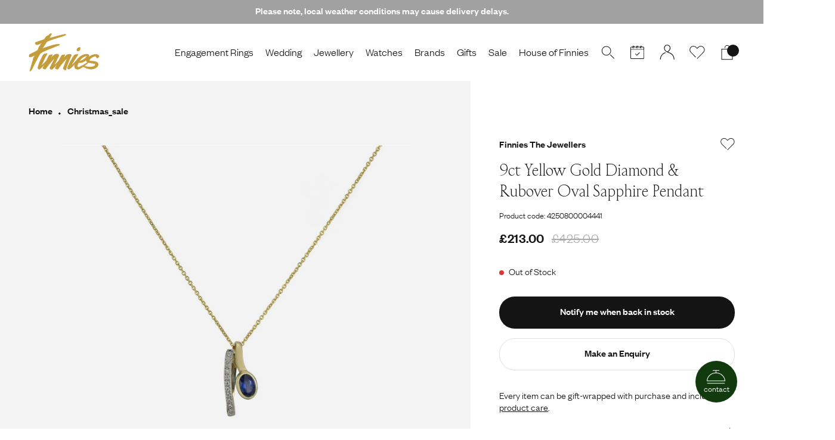

--- FILE ---
content_type: text/html; charset=utf-8
request_url: https://www.finnies.com/products/9ct-yellow-gold-diamond-rubover-oval-sapphire-pendant-4250800004441
body_size: 65576
content:


<!doctype html>
<html lang="en">
  <head>
  
    <link rel="dns-prefetch" href="//cdn.shopify.com">

    <meta charset="utf-8">
    <meta http-equiv="X-UA-Compatible" content="IE=edge">
    <meta name="viewport" content="width=device-width,initial-scale=1">
    <meta name="theme-color" content="">
    <meta name="google-site-verification" content="Mjh8xOuJNru0RiuTY_WrUxMOSaPjPhYljhXfr3ukg-4" />
    
    <link rel="canonical" href="https://www.finnies.com/products/9ct-yellow-gold-diamond-rubover-oval-sapphire-pendant-4250800004441">
    <link rel="preconnect" href="https://cdn.shopify.com" crossorigin>

    <link rel="icon" type=“image/svg+xml” href="//www.finnies.com/cdn/shop/t/3/assets/favicon.svg?v=179462238700025348001630512426">
    <link rel="icon" type=“image/png” href="//www.finnies.com/cdn/shop/t/3/assets/favicon.png?v=64212562138091671901630512426">

    <title>9ct Yellow Gold Diamond &amp; Rubover Oval Sapphire Pendant</title>

    
      <meta name="description" content="9ct Yellow Gold Diamond and Rubover Oval Sapphire Pendant,Total Diamond Weight 0.05ct.">
    

    
    

    

<meta property="og:site_name" content="Finnies The Jeweller">
<meta property="og:url" content="https://www.finnies.com/products/9ct-yellow-gold-diamond-rubover-oval-sapphire-pendant-4250800004441">
<meta property="og:title" content="9ct Yellow Gold Diamond &amp; Rubover Oval Sapphire Pendant">
<meta property="og:type" content="product">
<meta property="og:description" content="9ct Yellow Gold Diamond and Rubover Oval Sapphire Pendant,Total Diamond Weight 0.05ct."><meta property="og:image" content="http://www.finnies.com/cdn/shop/products/4250800004441_04f13daf-24de-438c-8acd-99f6779bceb8.jpg?v=1660994294">
  <meta property="og:image:secure_url" content="https://www.finnies.com/cdn/shop/products/4250800004441_04f13daf-24de-438c-8acd-99f6779bceb8.jpg?v=1660994294">
  <meta property="og:image:width" content="2000">
  <meta property="og:image:height" content="2000"><meta property="og:price:amount" content="213.00">
  <meta property="og:price:currency" content="GBP"><meta name="twitter:site" content="@finniesjeweller"><meta name="twitter:card" content="summary_large_image">
<meta name="twitter:title" content="9ct Yellow Gold Diamond &amp; Rubover Oval Sapphire Pendant">
<meta name="twitter:description" content="9ct Yellow Gold Diamond and Rubover Oval Sapphire Pendant,Total Diamond Weight 0.05ct.">
<meta name="twitter:image" content="https://www.finnies.com/cdn/shop/products/4250800004441_04f13daf-24de-438c-8acd-99f6779bceb8.jpg?v=1660994294">


    <link rel="stylesheet" href="//www.finnies.com/cdn/shop/t/3/assets/tailwind.css?v=83413393002856694231764260417">
    <link href="//www.finnies.com/cdn/shop/t/3/assets/theme.scss.css?v=161768419712238818281715593941" rel="stylesheet" type="text/css" media="all" />
    <script src="//www.finnies.com/cdn/shop/t/3/assets/jquery.min.js?v=115860211936397945481626426565"></script>
    
    <script src="//searchserverapi.com/widgets/shopify/init.js?a=7F9b7h9A6G"></script>

    <!-- TrustBox script -->
    <script type="text/javascript" src="//widget.trustpilot.com/bootstrap/v5/tp.widget.bootstrap.min.js" async></script>
    <!-- End TrustBox script -->

    <!-- Start Elevar initialisation -->
    <script>
      window.ElevarDataLayer = window.ElevarDataLayer ?? [];
    </script>
    <!-- End Elevar initialisation -->

    <script>window.performance && window.performance.mark && window.performance.mark('shopify.content_for_header.start');</script><meta name="facebook-domain-verification" content="j4xg1f7e2n3brcpx95lbcmc32m9z8y">
<meta id="shopify-digital-wallet" name="shopify-digital-wallet" content="/57825657026/digital_wallets/dialog">
<meta name="shopify-checkout-api-token" content="326881e9186d325d5874b1393ccf5433">
<meta id="in-context-paypal-metadata" data-shop-id="57825657026" data-venmo-supported="false" data-environment="production" data-locale="en_US" data-paypal-v4="true" data-currency="GBP">
<link rel="alternate" type="application/json+oembed" href="https://www.finnies.com/products/9ct-yellow-gold-diamond-rubover-oval-sapphire-pendant-4250800004441.oembed">
<script async="async" src="/checkouts/internal/preloads.js?locale=en-GB"></script>
<link rel="preconnect" href="https://shop.app" crossorigin="anonymous">
<script async="async" src="https://shop.app/checkouts/internal/preloads.js?locale=en-GB&shop_id=57825657026" crossorigin="anonymous"></script>
<script id="apple-pay-shop-capabilities" type="application/json">{"shopId":57825657026,"countryCode":"GB","currencyCode":"GBP","merchantCapabilities":["supports3DS"],"merchantId":"gid:\/\/shopify\/Shop\/57825657026","merchantName":"Finnies The Jeweller","requiredBillingContactFields":["postalAddress","email","phone"],"requiredShippingContactFields":["postalAddress","email","phone"],"shippingType":"shipping","supportedNetworks":["visa","maestro","masterCard","amex","discover","elo"],"total":{"type":"pending","label":"Finnies The Jeweller","amount":"1.00"},"shopifyPaymentsEnabled":true,"supportsSubscriptions":true}</script>
<script id="shopify-features" type="application/json">{"accessToken":"326881e9186d325d5874b1393ccf5433","betas":["rich-media-storefront-analytics"],"domain":"www.finnies.com","predictiveSearch":true,"shopId":57825657026,"locale":"en"}</script>
<script>var Shopify = Shopify || {};
Shopify.shop = "finnies-the-jeweller.myshopify.com";
Shopify.locale = "en";
Shopify.currency = {"active":"GBP","rate":"1.0"};
Shopify.country = "GB";
Shopify.theme = {"name":"shopify-finnies\/master","id":124796108994,"schema_name":"Origin","schema_version":"1.0.0","theme_store_id":null,"role":"main"};
Shopify.theme.handle = "null";
Shopify.theme.style = {"id":null,"handle":null};
Shopify.cdnHost = "www.finnies.com/cdn";
Shopify.routes = Shopify.routes || {};
Shopify.routes.root = "/";</script>
<script type="module">!function(o){(o.Shopify=o.Shopify||{}).modules=!0}(window);</script>
<script>!function(o){function n(){var o=[];function n(){o.push(Array.prototype.slice.apply(arguments))}return n.q=o,n}var t=o.Shopify=o.Shopify||{};t.loadFeatures=n(),t.autoloadFeatures=n()}(window);</script>
<script>
  window.ShopifyPay = window.ShopifyPay || {};
  window.ShopifyPay.apiHost = "shop.app\/pay";
  window.ShopifyPay.redirectState = null;
</script>
<script id="shop-js-analytics" type="application/json">{"pageType":"product"}</script>
<script defer="defer" async type="module" src="//www.finnies.com/cdn/shopifycloud/shop-js/modules/v2/client.init-shop-cart-sync_BT-GjEfc.en.esm.js"></script>
<script defer="defer" async type="module" src="//www.finnies.com/cdn/shopifycloud/shop-js/modules/v2/chunk.common_D58fp_Oc.esm.js"></script>
<script defer="defer" async type="module" src="//www.finnies.com/cdn/shopifycloud/shop-js/modules/v2/chunk.modal_xMitdFEc.esm.js"></script>
<script type="module">
  await import("//www.finnies.com/cdn/shopifycloud/shop-js/modules/v2/client.init-shop-cart-sync_BT-GjEfc.en.esm.js");
await import("//www.finnies.com/cdn/shopifycloud/shop-js/modules/v2/chunk.common_D58fp_Oc.esm.js");
await import("//www.finnies.com/cdn/shopifycloud/shop-js/modules/v2/chunk.modal_xMitdFEc.esm.js");

  window.Shopify.SignInWithShop?.initShopCartSync?.({"fedCMEnabled":true,"windoidEnabled":true});

</script>
<script>
  window.Shopify = window.Shopify || {};
  if (!window.Shopify.featureAssets) window.Shopify.featureAssets = {};
  window.Shopify.featureAssets['shop-js'] = {"shop-cart-sync":["modules/v2/client.shop-cart-sync_DZOKe7Ll.en.esm.js","modules/v2/chunk.common_D58fp_Oc.esm.js","modules/v2/chunk.modal_xMitdFEc.esm.js"],"init-fed-cm":["modules/v2/client.init-fed-cm_B6oLuCjv.en.esm.js","modules/v2/chunk.common_D58fp_Oc.esm.js","modules/v2/chunk.modal_xMitdFEc.esm.js"],"shop-cash-offers":["modules/v2/client.shop-cash-offers_D2sdYoxE.en.esm.js","modules/v2/chunk.common_D58fp_Oc.esm.js","modules/v2/chunk.modal_xMitdFEc.esm.js"],"shop-login-button":["modules/v2/client.shop-login-button_QeVjl5Y3.en.esm.js","modules/v2/chunk.common_D58fp_Oc.esm.js","modules/v2/chunk.modal_xMitdFEc.esm.js"],"pay-button":["modules/v2/client.pay-button_DXTOsIq6.en.esm.js","modules/v2/chunk.common_D58fp_Oc.esm.js","modules/v2/chunk.modal_xMitdFEc.esm.js"],"shop-button":["modules/v2/client.shop-button_DQZHx9pm.en.esm.js","modules/v2/chunk.common_D58fp_Oc.esm.js","modules/v2/chunk.modal_xMitdFEc.esm.js"],"avatar":["modules/v2/client.avatar_BTnouDA3.en.esm.js"],"init-windoid":["modules/v2/client.init-windoid_CR1B-cfM.en.esm.js","modules/v2/chunk.common_D58fp_Oc.esm.js","modules/v2/chunk.modal_xMitdFEc.esm.js"],"init-shop-for-new-customer-accounts":["modules/v2/client.init-shop-for-new-customer-accounts_C_vY_xzh.en.esm.js","modules/v2/client.shop-login-button_QeVjl5Y3.en.esm.js","modules/v2/chunk.common_D58fp_Oc.esm.js","modules/v2/chunk.modal_xMitdFEc.esm.js"],"init-shop-email-lookup-coordinator":["modules/v2/client.init-shop-email-lookup-coordinator_BI7n9ZSv.en.esm.js","modules/v2/chunk.common_D58fp_Oc.esm.js","modules/v2/chunk.modal_xMitdFEc.esm.js"],"init-shop-cart-sync":["modules/v2/client.init-shop-cart-sync_BT-GjEfc.en.esm.js","modules/v2/chunk.common_D58fp_Oc.esm.js","modules/v2/chunk.modal_xMitdFEc.esm.js"],"shop-toast-manager":["modules/v2/client.shop-toast-manager_DiYdP3xc.en.esm.js","modules/v2/chunk.common_D58fp_Oc.esm.js","modules/v2/chunk.modal_xMitdFEc.esm.js"],"init-customer-accounts":["modules/v2/client.init-customer-accounts_D9ZNqS-Q.en.esm.js","modules/v2/client.shop-login-button_QeVjl5Y3.en.esm.js","modules/v2/chunk.common_D58fp_Oc.esm.js","modules/v2/chunk.modal_xMitdFEc.esm.js"],"init-customer-accounts-sign-up":["modules/v2/client.init-customer-accounts-sign-up_iGw4briv.en.esm.js","modules/v2/client.shop-login-button_QeVjl5Y3.en.esm.js","modules/v2/chunk.common_D58fp_Oc.esm.js","modules/v2/chunk.modal_xMitdFEc.esm.js"],"shop-follow-button":["modules/v2/client.shop-follow-button_CqMgW2wH.en.esm.js","modules/v2/chunk.common_D58fp_Oc.esm.js","modules/v2/chunk.modal_xMitdFEc.esm.js"],"checkout-modal":["modules/v2/client.checkout-modal_xHeaAweL.en.esm.js","modules/v2/chunk.common_D58fp_Oc.esm.js","modules/v2/chunk.modal_xMitdFEc.esm.js"],"shop-login":["modules/v2/client.shop-login_D91U-Q7h.en.esm.js","modules/v2/chunk.common_D58fp_Oc.esm.js","modules/v2/chunk.modal_xMitdFEc.esm.js"],"lead-capture":["modules/v2/client.lead-capture_BJmE1dJe.en.esm.js","modules/v2/chunk.common_D58fp_Oc.esm.js","modules/v2/chunk.modal_xMitdFEc.esm.js"],"payment-terms":["modules/v2/client.payment-terms_Ci9AEqFq.en.esm.js","modules/v2/chunk.common_D58fp_Oc.esm.js","modules/v2/chunk.modal_xMitdFEc.esm.js"]};
</script>
<script>(function() {
  var isLoaded = false;
  function asyncLoad() {
    if (isLoaded) return;
    isLoaded = true;
    var urls = ["https:\/\/ecommplugins-scripts.trustpilot.com\/v2.1\/js\/header.min.js?settings=eyJrZXkiOiJId0JrTHplTWFIaG54R0hHIn0=\u0026v=2.5\u0026shop=finnies-the-jeweller.myshopify.com","https:\/\/ecommplugins-trustboxsettings.trustpilot.com\/finnies-the-jeweller.myshopify.com.js?settings=1664986934620\u0026shop=finnies-the-jeweller.myshopify.com","https:\/\/main-app-production.upsellserverapi.com\/build\/external\/services\/session\/index.js?shop=finnies-the-jeweller.myshopify.com","https:\/\/searchanise-ef84.kxcdn.com\/widgets\/shopify\/init.js?a=7F9b7h9A6G\u0026shop=finnies-the-jeweller.myshopify.com","\/\/backinstock.useamp.com\/widget\/48210_1767157405.js?category=bis\u0026v=6\u0026shop=finnies-the-jeweller.myshopify.com"];
    for (var i = 0; i < urls.length; i++) {
      var s = document.createElement('script');
      s.type = 'text/javascript';
      s.async = true;
      s.src = urls[i];
      var x = document.getElementsByTagName('script')[0];
      x.parentNode.insertBefore(s, x);
    }
  };
  if(window.attachEvent) {
    window.attachEvent('onload', asyncLoad);
  } else {
    window.addEventListener('load', asyncLoad, false);
  }
})();</script>
<script id="__st">var __st={"a":57825657026,"offset":0,"reqid":"7318f41e-8734-40d5-8d4e-cddedeec46f4-1769101774","pageurl":"www.finnies.com\/products\/9ct-yellow-gold-diamond-rubover-oval-sapphire-pendant-4250800004441","u":"2e031500c0ca","p":"product","rtyp":"product","rid":7373926662338};</script>
<script>window.ShopifyPaypalV4VisibilityTracking = true;</script>
<script id="captcha-bootstrap">!function(){'use strict';const t='contact',e='account',n='new_comment',o=[[t,t],['blogs',n],['comments',n],[t,'customer']],c=[[e,'customer_login'],[e,'guest_login'],[e,'recover_customer_password'],[e,'create_customer']],r=t=>t.map((([t,e])=>`form[action*='/${t}']:not([data-nocaptcha='true']) input[name='form_type'][value='${e}']`)).join(','),a=t=>()=>t?[...document.querySelectorAll(t)].map((t=>t.form)):[];function s(){const t=[...o],e=r(t);return a(e)}const i='password',u='form_key',d=['recaptcha-v3-token','g-recaptcha-response','h-captcha-response',i],f=()=>{try{return window.sessionStorage}catch{return}},m='__shopify_v',_=t=>t.elements[u];function p(t,e,n=!1){try{const o=window.sessionStorage,c=JSON.parse(o.getItem(e)),{data:r}=function(t){const{data:e,action:n}=t;return t[m]||n?{data:e,action:n}:{data:t,action:n}}(c);for(const[e,n]of Object.entries(r))t.elements[e]&&(t.elements[e].value=n);n&&o.removeItem(e)}catch(o){console.error('form repopulation failed',{error:o})}}const l='form_type',E='cptcha';function T(t){t.dataset[E]=!0}const w=window,h=w.document,L='Shopify',v='ce_forms',y='captcha';let A=!1;((t,e)=>{const n=(g='f06e6c50-85a8-45c8-87d0-21a2b65856fe',I='https://cdn.shopify.com/shopifycloud/storefront-forms-hcaptcha/ce_storefront_forms_captcha_hcaptcha.v1.5.2.iife.js',D={infoText:'Protected by hCaptcha',privacyText:'Privacy',termsText:'Terms'},(t,e,n)=>{const o=w[L][v],c=o.bindForm;if(c)return c(t,g,e,D).then(n);var r;o.q.push([[t,g,e,D],n]),r=I,A||(h.body.append(Object.assign(h.createElement('script'),{id:'captcha-provider',async:!0,src:r})),A=!0)});var g,I,D;w[L]=w[L]||{},w[L][v]=w[L][v]||{},w[L][v].q=[],w[L][y]=w[L][y]||{},w[L][y].protect=function(t,e){n(t,void 0,e),T(t)},Object.freeze(w[L][y]),function(t,e,n,w,h,L){const[v,y,A,g]=function(t,e,n){const i=e?o:[],u=t?c:[],d=[...i,...u],f=r(d),m=r(i),_=r(d.filter((([t,e])=>n.includes(e))));return[a(f),a(m),a(_),s()]}(w,h,L),I=t=>{const e=t.target;return e instanceof HTMLFormElement?e:e&&e.form},D=t=>v().includes(t);t.addEventListener('submit',(t=>{const e=I(t);if(!e)return;const n=D(e)&&!e.dataset.hcaptchaBound&&!e.dataset.recaptchaBound,o=_(e),c=g().includes(e)&&(!o||!o.value);(n||c)&&t.preventDefault(),c&&!n&&(function(t){try{if(!f())return;!function(t){const e=f();if(!e)return;const n=_(t);if(!n)return;const o=n.value;o&&e.removeItem(o)}(t);const e=Array.from(Array(32),(()=>Math.random().toString(36)[2])).join('');!function(t,e){_(t)||t.append(Object.assign(document.createElement('input'),{type:'hidden',name:u})),t.elements[u].value=e}(t,e),function(t,e){const n=f();if(!n)return;const o=[...t.querySelectorAll(`input[type='${i}']`)].map((({name:t})=>t)),c=[...d,...o],r={};for(const[a,s]of new FormData(t).entries())c.includes(a)||(r[a]=s);n.setItem(e,JSON.stringify({[m]:1,action:t.action,data:r}))}(t,e)}catch(e){console.error('failed to persist form',e)}}(e),e.submit())}));const S=(t,e)=>{t&&!t.dataset[E]&&(n(t,e.some((e=>e===t))),T(t))};for(const o of['focusin','change'])t.addEventListener(o,(t=>{const e=I(t);D(e)&&S(e,y())}));const B=e.get('form_key'),M=e.get(l),P=B&&M;t.addEventListener('DOMContentLoaded',(()=>{const t=y();if(P)for(const e of t)e.elements[l].value===M&&p(e,B);[...new Set([...A(),...v().filter((t=>'true'===t.dataset.shopifyCaptcha))])].forEach((e=>S(e,t)))}))}(h,new URLSearchParams(w.location.search),n,t,e,['guest_login'])})(!0,!0)}();</script>
<script integrity="sha256-4kQ18oKyAcykRKYeNunJcIwy7WH5gtpwJnB7kiuLZ1E=" data-source-attribution="shopify.loadfeatures" defer="defer" src="//www.finnies.com/cdn/shopifycloud/storefront/assets/storefront/load_feature-a0a9edcb.js" crossorigin="anonymous"></script>
<script crossorigin="anonymous" defer="defer" src="//www.finnies.com/cdn/shopifycloud/storefront/assets/shopify_pay/storefront-65b4c6d7.js?v=20250812"></script>
<script data-source-attribution="shopify.dynamic_checkout.dynamic.init">var Shopify=Shopify||{};Shopify.PaymentButton=Shopify.PaymentButton||{isStorefrontPortableWallets:!0,init:function(){window.Shopify.PaymentButton.init=function(){};var t=document.createElement("script");t.src="https://www.finnies.com/cdn/shopifycloud/portable-wallets/latest/portable-wallets.en.js",t.type="module",document.head.appendChild(t)}};
</script>
<script data-source-attribution="shopify.dynamic_checkout.buyer_consent">
  function portableWalletsHideBuyerConsent(e){var t=document.getElementById("shopify-buyer-consent"),n=document.getElementById("shopify-subscription-policy-button");t&&n&&(t.classList.add("hidden"),t.setAttribute("aria-hidden","true"),n.removeEventListener("click",e))}function portableWalletsShowBuyerConsent(e){var t=document.getElementById("shopify-buyer-consent"),n=document.getElementById("shopify-subscription-policy-button");t&&n&&(t.classList.remove("hidden"),t.removeAttribute("aria-hidden"),n.addEventListener("click",e))}window.Shopify?.PaymentButton&&(window.Shopify.PaymentButton.hideBuyerConsent=portableWalletsHideBuyerConsent,window.Shopify.PaymentButton.showBuyerConsent=portableWalletsShowBuyerConsent);
</script>
<script data-source-attribution="shopify.dynamic_checkout.cart.bootstrap">document.addEventListener("DOMContentLoaded",(function(){function t(){return document.querySelector("shopify-accelerated-checkout-cart, shopify-accelerated-checkout")}if(t())Shopify.PaymentButton.init();else{new MutationObserver((function(e,n){t()&&(Shopify.PaymentButton.init(),n.disconnect())})).observe(document.body,{childList:!0,subtree:!0})}}));
</script>
<link id="shopify-accelerated-checkout-styles" rel="stylesheet" media="screen" href="https://www.finnies.com/cdn/shopifycloud/portable-wallets/latest/accelerated-checkout-backwards-compat.css" crossorigin="anonymous">
<style id="shopify-accelerated-checkout-cart">
        #shopify-buyer-consent {
  margin-top: 1em;
  display: inline-block;
  width: 100%;
}

#shopify-buyer-consent.hidden {
  display: none;
}

#shopify-subscription-policy-button {
  background: none;
  border: none;
  padding: 0;
  text-decoration: underline;
  font-size: inherit;
  cursor: pointer;
}

#shopify-subscription-policy-button::before {
  box-shadow: none;
}

      </style>

<script>window.performance && window.performance.mark && window.performance.mark('shopify.content_for_header.end');</script>
  <!-- BEGIN app block: shopify://apps/klaviyo-email-marketing-sms/blocks/klaviyo-onsite-embed/2632fe16-c075-4321-a88b-50b567f42507 -->












  <script async src="https://static.klaviyo.com/onsite/js/WTBJHA/klaviyo.js?company_id=WTBJHA"></script>
  <script>!function(){if(!window.klaviyo){window._klOnsite=window._klOnsite||[];try{window.klaviyo=new Proxy({},{get:function(n,i){return"push"===i?function(){var n;(n=window._klOnsite).push.apply(n,arguments)}:function(){for(var n=arguments.length,o=new Array(n),w=0;w<n;w++)o[w]=arguments[w];var t="function"==typeof o[o.length-1]?o.pop():void 0,e=new Promise((function(n){window._klOnsite.push([i].concat(o,[function(i){t&&t(i),n(i)}]))}));return e}}})}catch(n){window.klaviyo=window.klaviyo||[],window.klaviyo.push=function(){var n;(n=window._klOnsite).push.apply(n,arguments)}}}}();</script>

  
    <script id="viewed_product">
      if (item == null) {
        var _learnq = _learnq || [];

        var MetafieldReviews = null
        var MetafieldYotpoRating = null
        var MetafieldYotpoCount = null
        var MetafieldLooxRating = null
        var MetafieldLooxCount = null
        var okendoProduct = null
        var okendoProductReviewCount = null
        var okendoProductReviewAverageValue = null
        try {
          // The following fields are used for Customer Hub recently viewed in order to add reviews.
          // This information is not part of __kla_viewed. Instead, it is part of __kla_viewed_reviewed_items
          MetafieldReviews = {};
          MetafieldYotpoRating = null
          MetafieldYotpoCount = null
          MetafieldLooxRating = null
          MetafieldLooxCount = null

          okendoProduct = null
          // If the okendo metafield is not legacy, it will error, which then requires the new json formatted data
          if (okendoProduct && 'error' in okendoProduct) {
            okendoProduct = null
          }
          okendoProductReviewCount = okendoProduct ? okendoProduct.reviewCount : null
          okendoProductReviewAverageValue = okendoProduct ? okendoProduct.reviewAverageValue : null
        } catch (error) {
          console.error('Error in Klaviyo onsite reviews tracking:', error);
        }

        var item = {
          Name: "9ct Yellow Gold Diamond \u0026 Rubover Oval Sapphire Pendant",
          ProductID: 7373926662338,
          Categories: ["Diamond Necklaces"],
          ImageURL: "https://www.finnies.com/cdn/shop/products/4250800004441_04f13daf-24de-438c-8acd-99f6779bceb8_grande.jpg?v=1660994294",
          URL: "https://www.finnies.com/products/9ct-yellow-gold-diamond-rubover-oval-sapphire-pendant-4250800004441",
          Brand: "Finnies The Jewellers",
          Price: "£213.00",
          Value: "213.00",
          CompareAtPrice: "£425.00"
        };
        _learnq.push(['track', 'Viewed Product', item]);
        _learnq.push(['trackViewedItem', {
          Title: item.Name,
          ItemId: item.ProductID,
          Categories: item.Categories,
          ImageUrl: item.ImageURL,
          Url: item.URL,
          Metadata: {
            Brand: item.Brand,
            Price: item.Price,
            Value: item.Value,
            CompareAtPrice: item.CompareAtPrice
          },
          metafields:{
            reviews: MetafieldReviews,
            yotpo:{
              rating: MetafieldYotpoRating,
              count: MetafieldYotpoCount,
            },
            loox:{
              rating: MetafieldLooxRating,
              count: MetafieldLooxCount,
            },
            okendo: {
              rating: okendoProductReviewAverageValue,
              count: okendoProductReviewCount,
            }
          }
        }]);
      }
    </script>
  




  <script>
    window.klaviyoReviewsProductDesignMode = false
  </script>







<!-- END app block --><!-- BEGIN app block: shopify://apps/elevar-conversion-tracking/blocks/dataLayerEmbed/bc30ab68-b15c-4311-811f-8ef485877ad6 -->



<script type="module" dynamic>
  const configUrl = "/a/elevar/static/configs/018bf059913921e44bb1bc8db21d42834f04ccc7/config.js";
  const config = (await import(configUrl)).default;
  const scriptUrl = config.script_src_app_theme_embed;

  if (scriptUrl) {
    const { handler } = await import(scriptUrl);

    await handler(
      config,
      {
        cartData: {
  marketId: "2111733954",
  attributes:{},
  cartTotal: "0.0",
  currencyCode:"GBP",
  items: []
}
,
        user: {cartTotal: "0.0",
    currencyCode:"GBP",customer: {},
}
,
        isOnCartPage:false,
        collectionView:null,
        searchResultsView:null,
        productView:{
    attributes:{},
    currencyCode:"GBP",defaultVariant: {id:"271389 9Y SAPP",name:"9ct Yellow Gold Diamond \u0026 Rubover Oval Sapphire Pendant",
        brand:"Finnies The Jewellers",
        category:"Jewellery",
        variant:"Default Title",
        price: "213.0",
        productId: "7373926662338",
        variantId: "42102330753218",
        compareAtPrice: "425.0",image:"\/\/www.finnies.com\/cdn\/shop\/products\/4250800004441_04f13daf-24de-438c-8acd-99f6779bceb8.jpg?v=1660994294",url:"\/products\/9ct-yellow-gold-diamond-rubover-oval-sapphire-pendant-4250800004441?variant=42102330753218"},items: [{id:"271389 9Y SAPP",name:"9ct Yellow Gold Diamond \u0026 Rubover Oval Sapphire Pendant",
          brand:"Finnies The Jewellers",
          category:"Jewellery",
          variant:"Default Title",
          price: "213.0",
          productId: "7373926662338",
          variantId: "42102330753218",
          compareAtPrice: "425.0",image:"\/\/www.finnies.com\/cdn\/shop\/products\/4250800004441_04f13daf-24de-438c-8acd-99f6779bceb8.jpg?v=1660994294",url:"\/products\/9ct-yellow-gold-diamond-rubover-oval-sapphire-pendant-4250800004441?variant=42102330753218"},]
  },
        checkoutComplete: null
      }
    );
  }
</script>


<!-- END app block --><script src="https://cdn.shopify.com/extensions/019be3fb-70a1-7565-8409-0029e6d6306c/preorderfrontend-176/assets/globo.preorder.min.js" type="text/javascript" defer="defer"></script>
<script src="https://cdn.shopify.com/extensions/019b028f-28ff-7749-a366-850309efa455/root-148/assets/upsell-cross-sell.js" type="text/javascript" defer="defer"></script>
<link href="https://monorail-edge.shopifysvc.com" rel="dns-prefetch">
<script>(function(){if ("sendBeacon" in navigator && "performance" in window) {try {var session_token_from_headers = performance.getEntriesByType('navigation')[0].serverTiming.find(x => x.name == '_s').description;} catch {var session_token_from_headers = undefined;}var session_cookie_matches = document.cookie.match(/_shopify_s=([^;]*)/);var session_token_from_cookie = session_cookie_matches && session_cookie_matches.length === 2 ? session_cookie_matches[1] : "";var session_token = session_token_from_headers || session_token_from_cookie || "";function handle_abandonment_event(e) {var entries = performance.getEntries().filter(function(entry) {return /monorail-edge.shopifysvc.com/.test(entry.name);});if (!window.abandonment_tracked && entries.length === 0) {window.abandonment_tracked = true;var currentMs = Date.now();var navigation_start = performance.timing.navigationStart;var payload = {shop_id: 57825657026,url: window.location.href,navigation_start,duration: currentMs - navigation_start,session_token,page_type: "product"};window.navigator.sendBeacon("https://monorail-edge.shopifysvc.com/v1/produce", JSON.stringify({schema_id: "online_store_buyer_site_abandonment/1.1",payload: payload,metadata: {event_created_at_ms: currentMs,event_sent_at_ms: currentMs}}));}}window.addEventListener('pagehide', handle_abandonment_event);}}());</script>
<script id="web-pixels-manager-setup">(function e(e,d,r,n,o){if(void 0===o&&(o={}),!Boolean(null===(a=null===(i=window.Shopify)||void 0===i?void 0:i.analytics)||void 0===a?void 0:a.replayQueue)){var i,a;window.Shopify=window.Shopify||{};var t=window.Shopify;t.analytics=t.analytics||{};var s=t.analytics;s.replayQueue=[],s.publish=function(e,d,r){return s.replayQueue.push([e,d,r]),!0};try{self.performance.mark("wpm:start")}catch(e){}var l=function(){var e={modern:/Edge?\/(1{2}[4-9]|1[2-9]\d|[2-9]\d{2}|\d{4,})\.\d+(\.\d+|)|Firefox\/(1{2}[4-9]|1[2-9]\d|[2-9]\d{2}|\d{4,})\.\d+(\.\d+|)|Chrom(ium|e)\/(9{2}|\d{3,})\.\d+(\.\d+|)|(Maci|X1{2}).+ Version\/(15\.\d+|(1[6-9]|[2-9]\d|\d{3,})\.\d+)([,.]\d+|)( \(\w+\)|)( Mobile\/\w+|) Safari\/|Chrome.+OPR\/(9{2}|\d{3,})\.\d+\.\d+|(CPU[ +]OS|iPhone[ +]OS|CPU[ +]iPhone|CPU IPhone OS|CPU iPad OS)[ +]+(15[._]\d+|(1[6-9]|[2-9]\d|\d{3,})[._]\d+)([._]\d+|)|Android:?[ /-](13[3-9]|1[4-9]\d|[2-9]\d{2}|\d{4,})(\.\d+|)(\.\d+|)|Android.+Firefox\/(13[5-9]|1[4-9]\d|[2-9]\d{2}|\d{4,})\.\d+(\.\d+|)|Android.+Chrom(ium|e)\/(13[3-9]|1[4-9]\d|[2-9]\d{2}|\d{4,})\.\d+(\.\d+|)|SamsungBrowser\/([2-9]\d|\d{3,})\.\d+/,legacy:/Edge?\/(1[6-9]|[2-9]\d|\d{3,})\.\d+(\.\d+|)|Firefox\/(5[4-9]|[6-9]\d|\d{3,})\.\d+(\.\d+|)|Chrom(ium|e)\/(5[1-9]|[6-9]\d|\d{3,})\.\d+(\.\d+|)([\d.]+$|.*Safari\/(?![\d.]+ Edge\/[\d.]+$))|(Maci|X1{2}).+ Version\/(10\.\d+|(1[1-9]|[2-9]\d|\d{3,})\.\d+)([,.]\d+|)( \(\w+\)|)( Mobile\/\w+|) Safari\/|Chrome.+OPR\/(3[89]|[4-9]\d|\d{3,})\.\d+\.\d+|(CPU[ +]OS|iPhone[ +]OS|CPU[ +]iPhone|CPU IPhone OS|CPU iPad OS)[ +]+(10[._]\d+|(1[1-9]|[2-9]\d|\d{3,})[._]\d+)([._]\d+|)|Android:?[ /-](13[3-9]|1[4-9]\d|[2-9]\d{2}|\d{4,})(\.\d+|)(\.\d+|)|Mobile Safari.+OPR\/([89]\d|\d{3,})\.\d+\.\d+|Android.+Firefox\/(13[5-9]|1[4-9]\d|[2-9]\d{2}|\d{4,})\.\d+(\.\d+|)|Android.+Chrom(ium|e)\/(13[3-9]|1[4-9]\d|[2-9]\d{2}|\d{4,})\.\d+(\.\d+|)|Android.+(UC? ?Browser|UCWEB|U3)[ /]?(15\.([5-9]|\d{2,})|(1[6-9]|[2-9]\d|\d{3,})\.\d+)\.\d+|SamsungBrowser\/(5\.\d+|([6-9]|\d{2,})\.\d+)|Android.+MQ{2}Browser\/(14(\.(9|\d{2,})|)|(1[5-9]|[2-9]\d|\d{3,})(\.\d+|))(\.\d+|)|K[Aa][Ii]OS\/(3\.\d+|([4-9]|\d{2,})\.\d+)(\.\d+|)/},d=e.modern,r=e.legacy,n=navigator.userAgent;return n.match(d)?"modern":n.match(r)?"legacy":"unknown"}(),u="modern"===l?"modern":"legacy",c=(null!=n?n:{modern:"",legacy:""})[u],f=function(e){return[e.baseUrl,"/wpm","/b",e.hashVersion,"modern"===e.buildTarget?"m":"l",".js"].join("")}({baseUrl:d,hashVersion:r,buildTarget:u}),m=function(e){var d=e.version,r=e.bundleTarget,n=e.surface,o=e.pageUrl,i=e.monorailEndpoint;return{emit:function(e){var a=e.status,t=e.errorMsg,s=(new Date).getTime(),l=JSON.stringify({metadata:{event_sent_at_ms:s},events:[{schema_id:"web_pixels_manager_load/3.1",payload:{version:d,bundle_target:r,page_url:o,status:a,surface:n,error_msg:t},metadata:{event_created_at_ms:s}}]});if(!i)return console&&console.warn&&console.warn("[Web Pixels Manager] No Monorail endpoint provided, skipping logging."),!1;try{return self.navigator.sendBeacon.bind(self.navigator)(i,l)}catch(e){}var u=new XMLHttpRequest;try{return u.open("POST",i,!0),u.setRequestHeader("Content-Type","text/plain"),u.send(l),!0}catch(e){return console&&console.warn&&console.warn("[Web Pixels Manager] Got an unhandled error while logging to Monorail."),!1}}}}({version:r,bundleTarget:l,surface:e.surface,pageUrl:self.location.href,monorailEndpoint:e.monorailEndpoint});try{o.browserTarget=l,function(e){var d=e.src,r=e.async,n=void 0===r||r,o=e.onload,i=e.onerror,a=e.sri,t=e.scriptDataAttributes,s=void 0===t?{}:t,l=document.createElement("script"),u=document.querySelector("head"),c=document.querySelector("body");if(l.async=n,l.src=d,a&&(l.integrity=a,l.crossOrigin="anonymous"),s)for(var f in s)if(Object.prototype.hasOwnProperty.call(s,f))try{l.dataset[f]=s[f]}catch(e){}if(o&&l.addEventListener("load",o),i&&l.addEventListener("error",i),u)u.appendChild(l);else{if(!c)throw new Error("Did not find a head or body element to append the script");c.appendChild(l)}}({src:f,async:!0,onload:function(){if(!function(){var e,d;return Boolean(null===(d=null===(e=window.Shopify)||void 0===e?void 0:e.analytics)||void 0===d?void 0:d.initialized)}()){var d=window.webPixelsManager.init(e)||void 0;if(d){var r=window.Shopify.analytics;r.replayQueue.forEach((function(e){var r=e[0],n=e[1],o=e[2];d.publishCustomEvent(r,n,o)})),r.replayQueue=[],r.publish=d.publishCustomEvent,r.visitor=d.visitor,r.initialized=!0}}},onerror:function(){return m.emit({status:"failed",errorMsg:"".concat(f," has failed to load")})},sri:function(e){var d=/^sha384-[A-Za-z0-9+/=]+$/;return"string"==typeof e&&d.test(e)}(c)?c:"",scriptDataAttributes:o}),m.emit({status:"loading"})}catch(e){m.emit({status:"failed",errorMsg:(null==e?void 0:e.message)||"Unknown error"})}}})({shopId: 57825657026,storefrontBaseUrl: "https://www.finnies.com",extensionsBaseUrl: "https://extensions.shopifycdn.com/cdn/shopifycloud/web-pixels-manager",monorailEndpoint: "https://monorail-edge.shopifysvc.com/unstable/produce_batch",surface: "storefront-renderer",enabledBetaFlags: ["2dca8a86"],webPixelsConfigList: [{"id":"2493677941","configuration":"{\"accountID\":\"WTBJHA\",\"webPixelConfig\":\"eyJlbmFibGVBZGRlZFRvQ2FydEV2ZW50cyI6IHRydWV9\"}","eventPayloadVersion":"v1","runtimeContext":"STRICT","scriptVersion":"524f6c1ee37bacdca7657a665bdca589","type":"APP","apiClientId":123074,"privacyPurposes":["ANALYTICS","MARKETING"],"dataSharingAdjustments":{"protectedCustomerApprovalScopes":["read_customer_address","read_customer_email","read_customer_name","read_customer_personal_data","read_customer_phone"]}},{"id":"1401717109","configuration":"{\"pixel_id\":\"1191704988416266\",\"pixel_type\":\"facebook_pixel\"}","eventPayloadVersion":"v1","runtimeContext":"OPEN","scriptVersion":"ca16bc87fe92b6042fbaa3acc2fbdaa6","type":"APP","apiClientId":2329312,"privacyPurposes":["ANALYTICS","MARKETING","SALE_OF_DATA"],"dataSharingAdjustments":{"protectedCustomerApprovalScopes":["read_customer_address","read_customer_email","read_customer_name","read_customer_personal_data","read_customer_phone"]}},{"id":"235339970","configuration":"{\"config_url\": \"\/a\/elevar\/static\/configs\/018bf059913921e44bb1bc8db21d42834f04ccc7\/config.js\"}","eventPayloadVersion":"v1","runtimeContext":"STRICT","scriptVersion":"ab86028887ec2044af7d02b854e52653","type":"APP","apiClientId":2509311,"privacyPurposes":[],"dataSharingAdjustments":{"protectedCustomerApprovalScopes":["read_customer_address","read_customer_email","read_customer_name","read_customer_personal_data","read_customer_phone"]}},{"id":"30146754","configuration":"{\"apiKey\":\"7F9b7h9A6G\", \"host\":\"searchserverapi.com\"}","eventPayloadVersion":"v1","runtimeContext":"STRICT","scriptVersion":"5559ea45e47b67d15b30b79e7c6719da","type":"APP","apiClientId":578825,"privacyPurposes":["ANALYTICS"],"dataSharingAdjustments":{"protectedCustomerApprovalScopes":["read_customer_personal_data"]}},{"id":"25460930","eventPayloadVersion":"1","runtimeContext":"LAX","scriptVersion":"1","type":"CUSTOM","privacyPurposes":[],"name":"Elevar - Checkout Tracking"},{"id":"shopify-app-pixel","configuration":"{}","eventPayloadVersion":"v1","runtimeContext":"STRICT","scriptVersion":"0450","apiClientId":"shopify-pixel","type":"APP","privacyPurposes":["ANALYTICS","MARKETING"]},{"id":"shopify-custom-pixel","eventPayloadVersion":"v1","runtimeContext":"LAX","scriptVersion":"0450","apiClientId":"shopify-pixel","type":"CUSTOM","privacyPurposes":["ANALYTICS","MARKETING"]}],isMerchantRequest: false,initData: {"shop":{"name":"Finnies The Jeweller","paymentSettings":{"currencyCode":"GBP"},"myshopifyDomain":"finnies-the-jeweller.myshopify.com","countryCode":"GB","storefrontUrl":"https:\/\/www.finnies.com"},"customer":null,"cart":null,"checkout":null,"productVariants":[{"price":{"amount":213.0,"currencyCode":"GBP"},"product":{"title":"9ct Yellow Gold Diamond \u0026 Rubover Oval Sapphire Pendant","vendor":"Finnies The Jewellers","id":"7373926662338","untranslatedTitle":"9ct Yellow Gold Diamond \u0026 Rubover Oval Sapphire Pendant","url":"\/products\/9ct-yellow-gold-diamond-rubover-oval-sapphire-pendant-4250800004441","type":"Jewellery"},"id":"42102330753218","image":{"src":"\/\/www.finnies.com\/cdn\/shop\/products\/4250800004441_04f13daf-24de-438c-8acd-99f6779bceb8.jpg?v=1660994294"},"sku":"271389 9Y SAPP","title":"Default Title","untranslatedTitle":"Default Title"}],"purchasingCompany":null},},"https://www.finnies.com/cdn","fcfee988w5aeb613cpc8e4bc33m6693e112",{"modern":"","legacy":""},{"shopId":"57825657026","storefrontBaseUrl":"https:\/\/www.finnies.com","extensionBaseUrl":"https:\/\/extensions.shopifycdn.com\/cdn\/shopifycloud\/web-pixels-manager","surface":"storefront-renderer","enabledBetaFlags":"[\"2dca8a86\"]","isMerchantRequest":"false","hashVersion":"fcfee988w5aeb613cpc8e4bc33m6693e112","publish":"custom","events":"[[\"page_viewed\",{}],[\"product_viewed\",{\"productVariant\":{\"price\":{\"amount\":213.0,\"currencyCode\":\"GBP\"},\"product\":{\"title\":\"9ct Yellow Gold Diamond \u0026 Rubover Oval Sapphire Pendant\",\"vendor\":\"Finnies The Jewellers\",\"id\":\"7373926662338\",\"untranslatedTitle\":\"9ct Yellow Gold Diamond \u0026 Rubover Oval Sapphire Pendant\",\"url\":\"\/products\/9ct-yellow-gold-diamond-rubover-oval-sapphire-pendant-4250800004441\",\"type\":\"Jewellery\"},\"id\":\"42102330753218\",\"image\":{\"src\":\"\/\/www.finnies.com\/cdn\/shop\/products\/4250800004441_04f13daf-24de-438c-8acd-99f6779bceb8.jpg?v=1660994294\"},\"sku\":\"271389 9Y SAPP\",\"title\":\"Default Title\",\"untranslatedTitle\":\"Default Title\"}}]]"});</script><script>
  window.ShopifyAnalytics = window.ShopifyAnalytics || {};
  window.ShopifyAnalytics.meta = window.ShopifyAnalytics.meta || {};
  window.ShopifyAnalytics.meta.currency = 'GBP';
  var meta = {"product":{"id":7373926662338,"gid":"gid:\/\/shopify\/Product\/7373926662338","vendor":"Finnies The Jewellers","type":"Jewellery","handle":"9ct-yellow-gold-diamond-rubover-oval-sapphire-pendant-4250800004441","variants":[{"id":42102330753218,"price":21300,"name":"9ct Yellow Gold Diamond \u0026 Rubover Oval Sapphire Pendant","public_title":null,"sku":"271389 9Y SAPP"}],"remote":false},"page":{"pageType":"product","resourceType":"product","resourceId":7373926662338,"requestId":"7318f41e-8734-40d5-8d4e-cddedeec46f4-1769101774"}};
  for (var attr in meta) {
    window.ShopifyAnalytics.meta[attr] = meta[attr];
  }
</script>
<script class="analytics">
  (function () {
    var customDocumentWrite = function(content) {
      var jquery = null;

      if (window.jQuery) {
        jquery = window.jQuery;
      } else if (window.Checkout && window.Checkout.$) {
        jquery = window.Checkout.$;
      }

      if (jquery) {
        jquery('body').append(content);
      }
    };

    var hasLoggedConversion = function(token) {
      if (token) {
        return document.cookie.indexOf('loggedConversion=' + token) !== -1;
      }
      return false;
    }

    var setCookieIfConversion = function(token) {
      if (token) {
        var twoMonthsFromNow = new Date(Date.now());
        twoMonthsFromNow.setMonth(twoMonthsFromNow.getMonth() + 2);

        document.cookie = 'loggedConversion=' + token + '; expires=' + twoMonthsFromNow;
      }
    }

    var trekkie = window.ShopifyAnalytics.lib = window.trekkie = window.trekkie || [];
    if (trekkie.integrations) {
      return;
    }
    trekkie.methods = [
      'identify',
      'page',
      'ready',
      'track',
      'trackForm',
      'trackLink'
    ];
    trekkie.factory = function(method) {
      return function() {
        var args = Array.prototype.slice.call(arguments);
        args.unshift(method);
        trekkie.push(args);
        return trekkie;
      };
    };
    for (var i = 0; i < trekkie.methods.length; i++) {
      var key = trekkie.methods[i];
      trekkie[key] = trekkie.factory(key);
    }
    trekkie.load = function(config) {
      trekkie.config = config || {};
      trekkie.config.initialDocumentCookie = document.cookie;
      var first = document.getElementsByTagName('script')[0];
      var script = document.createElement('script');
      script.type = 'text/javascript';
      script.onerror = function(e) {
        var scriptFallback = document.createElement('script');
        scriptFallback.type = 'text/javascript';
        scriptFallback.onerror = function(error) {
                var Monorail = {
      produce: function produce(monorailDomain, schemaId, payload) {
        var currentMs = new Date().getTime();
        var event = {
          schema_id: schemaId,
          payload: payload,
          metadata: {
            event_created_at_ms: currentMs,
            event_sent_at_ms: currentMs
          }
        };
        return Monorail.sendRequest("https://" + monorailDomain + "/v1/produce", JSON.stringify(event));
      },
      sendRequest: function sendRequest(endpointUrl, payload) {
        // Try the sendBeacon API
        if (window && window.navigator && typeof window.navigator.sendBeacon === 'function' && typeof window.Blob === 'function' && !Monorail.isIos12()) {
          var blobData = new window.Blob([payload], {
            type: 'text/plain'
          });

          if (window.navigator.sendBeacon(endpointUrl, blobData)) {
            return true;
          } // sendBeacon was not successful

        } // XHR beacon

        var xhr = new XMLHttpRequest();

        try {
          xhr.open('POST', endpointUrl);
          xhr.setRequestHeader('Content-Type', 'text/plain');
          xhr.send(payload);
        } catch (e) {
          console.log(e);
        }

        return false;
      },
      isIos12: function isIos12() {
        return window.navigator.userAgent.lastIndexOf('iPhone; CPU iPhone OS 12_') !== -1 || window.navigator.userAgent.lastIndexOf('iPad; CPU OS 12_') !== -1;
      }
    };
    Monorail.produce('monorail-edge.shopifysvc.com',
      'trekkie_storefront_load_errors/1.1',
      {shop_id: 57825657026,
      theme_id: 124796108994,
      app_name: "storefront",
      context_url: window.location.href,
      source_url: "//www.finnies.com/cdn/s/trekkie.storefront.46a754ac07d08c656eb845cfbf513dd9a18d4ced.min.js"});

        };
        scriptFallback.async = true;
        scriptFallback.src = '//www.finnies.com/cdn/s/trekkie.storefront.46a754ac07d08c656eb845cfbf513dd9a18d4ced.min.js';
        first.parentNode.insertBefore(scriptFallback, first);
      };
      script.async = true;
      script.src = '//www.finnies.com/cdn/s/trekkie.storefront.46a754ac07d08c656eb845cfbf513dd9a18d4ced.min.js';
      first.parentNode.insertBefore(script, first);
    };
    trekkie.load(
      {"Trekkie":{"appName":"storefront","development":false,"defaultAttributes":{"shopId":57825657026,"isMerchantRequest":null,"themeId":124796108994,"themeCityHash":"12060136763175019410","contentLanguage":"en","currency":"GBP"},"isServerSideCookieWritingEnabled":true,"monorailRegion":"shop_domain","enabledBetaFlags":["65f19447"]},"Session Attribution":{},"S2S":{"facebookCapiEnabled":true,"source":"trekkie-storefront-renderer","apiClientId":580111}}
    );

    var loaded = false;
    trekkie.ready(function() {
      if (loaded) return;
      loaded = true;

      window.ShopifyAnalytics.lib = window.trekkie;

      var originalDocumentWrite = document.write;
      document.write = customDocumentWrite;
      try { window.ShopifyAnalytics.merchantGoogleAnalytics.call(this); } catch(error) {};
      document.write = originalDocumentWrite;

      window.ShopifyAnalytics.lib.page(null,{"pageType":"product","resourceType":"product","resourceId":7373926662338,"requestId":"7318f41e-8734-40d5-8d4e-cddedeec46f4-1769101774","shopifyEmitted":true});

      var match = window.location.pathname.match(/checkouts\/(.+)\/(thank_you|post_purchase)/)
      var token = match? match[1]: undefined;
      if (!hasLoggedConversion(token)) {
        setCookieIfConversion(token);
        window.ShopifyAnalytics.lib.track("Viewed Product",{"currency":"GBP","variantId":42102330753218,"productId":7373926662338,"productGid":"gid:\/\/shopify\/Product\/7373926662338","name":"9ct Yellow Gold Diamond \u0026 Rubover Oval Sapphire Pendant","price":"213.00","sku":"271389 9Y SAPP","brand":"Finnies The Jewellers","variant":null,"category":"Jewellery","nonInteraction":true,"remote":false},undefined,undefined,{"shopifyEmitted":true});
      window.ShopifyAnalytics.lib.track("monorail:\/\/trekkie_storefront_viewed_product\/1.1",{"currency":"GBP","variantId":42102330753218,"productId":7373926662338,"productGid":"gid:\/\/shopify\/Product\/7373926662338","name":"9ct Yellow Gold Diamond \u0026 Rubover Oval Sapphire Pendant","price":"213.00","sku":"271389 9Y SAPP","brand":"Finnies The Jewellers","variant":null,"category":"Jewellery","nonInteraction":true,"remote":false,"referer":"https:\/\/www.finnies.com\/products\/9ct-yellow-gold-diamond-rubover-oval-sapphire-pendant-4250800004441"});
      }
    });


        var eventsListenerScript = document.createElement('script');
        eventsListenerScript.async = true;
        eventsListenerScript.src = "//www.finnies.com/cdn/shopifycloud/storefront/assets/shop_events_listener-3da45d37.js";
        document.getElementsByTagName('head')[0].appendChild(eventsListenerScript);

})();</script>
<script
  defer
  src="https://www.finnies.com/cdn/shopifycloud/perf-kit/shopify-perf-kit-3.0.4.min.js"
  data-application="storefront-renderer"
  data-shop-id="57825657026"
  data-render-region="gcp-us-east1"
  data-page-type="product"
  data-theme-instance-id="124796108994"
  data-theme-name="Origin"
  data-theme-version="1.0.0"
  data-monorail-region="shop_domain"
  data-resource-timing-sampling-rate="10"
  data-shs="true"
  data-shs-beacon="true"
  data-shs-export-with-fetch="true"
  data-shs-logs-sample-rate="1"
  data-shs-beacon-endpoint="https://www.finnies.com/api/collect"
></script>
</head>
    <body 
    x-data="{ minicartOpen: false, menuOpen: false, popupOpen: false, atTop: true, dropdownHover: false, contactModalView: 'default' }"
    @show-minicart.window="minicartOpen = $event.detail.open, popupOpen = $event.detail.open"
    x-init="$watch('popupOpen', value => preventScroll(value))"
    class="template-product  snize-disable-scroll-filter w-full overflow-hidden"
    >
      
    <svg data-src="//www.finnies.com/cdn/shop/t/3/assets/icons.svg?v=159875583054404899401699611866" class="icons-svg-sprite"></svg>
    <div id="shopify-section-announcement-bar" class="shopify-section">

  <div x-ref="announcementBar" class="absolute bg-opaque-charcoal-black h-10 text-white font-medium z-10 w-full">

    <div x-data="announcementBarData" x-init="announcementBarInit">
            
      <template x-for="(item,index) in items">
  
        <div class="w-full transition-all duration-1000 absolute h-full" :class="active === index ? 'opacity-100 visible delay-1000' : 'invisible opacity-0'">
          <a class="block w-full h-full flex justify-center items-center px-2 pb-1" x-bind:href="item.url" x-text="item.title"></a>
        </div>
  
      </template>
        
    </div>

  </div>

  <script>

  const announcementBarData = () => {
    return {
      items: [
        
          { 
             
              title: 'Please note, local weather conditions may cause delivery delays.',
            
             
              url: '/pages/delivery'
            
          }, 
        
      ],
      active: 0,
      announcementBarInit() {
        setInterval(() => this.active < this.items.length - 1 ? this.active++ : this.active = 0, 6000);
      }
    };
  };

  </script>



</div>
    <div id="shopify-section-header" class="shopify-section">





<header 
  class="header z-30 xl:z-20 h-24 w-full top-0 group transition-colors duration-500"
  x-ref="navHeader"
  @scroll.window="atTop = (window.pageYOffset > 40) ? false : true"
  :class="{ 
    'top-10 absolute' : $refs.announcementBar, 
    'bg-white !text-charcoal-black shadow-md !top-0 !fixed' : !atTop || minicartOpen || menuOpen,
    'sm:!top-10 sm:!absolute' : atTop && minicartOpen
  }">
  <div class="header--content h-full relative">
    <div class="container flex justify-between items-center h-full">
      <div class="w-1/2 xl:w-1/6 relative z-40 h-full">
        <div class="logo h-full">
  
  
    <a aria-label="Site Logo" href="/" class="h-full inline-block py-6 md:py-4">
      <svg class="h-full" fill="#C49C3C" xmlns="http://www.w3.org/2000/svg" viewbox="0 0 106 57"><g fill-rule="nonzero"><path d="M23.465 9.018s2.56-4.42 4.191-4.99c1.54-.537 2.339-1.143 3.349-2.262C32.015.648 32.311.626 32.491.591c.18-.035.992-.105 1.353-.089.36.016.436.379.288.643-.148.265-3.371 6.166-3.371 6.166S47.44 2.89 51.053 2.055c3.614-.837 4.392-.502 4.48-.222.088.28-.656 1.238-6.453 3.038-5.797 1.8-14.141 4.163-21.845 7.496-.816 1.228-6.83 10.535-6.83 10.535S33.16 18.37 36.97 17.468c3.81-.901 8.848-1.938 9.181-.643.119.46-.117.579-.488.754-.37.176-21.386 8.218-25.859 10.867-2.527 1.497-3.04 2.413-3.748 3.548-.707 1.136-6.582 12.191-11.244 21.978-.66 1.388-1.99 2.229-2.528 2.462-.537.234-.486-.196-.4-.62.087-.426 3.28-11.15 4.082-13.928.801-2.779 1.143-4.247 1.22-4.902.075-.654 2.993-4.879 2.993-4.879s-3.822 2.463-7.096 3.105c-1.753.344-1.974-.086-2.174-.599-.2-.512-.25-2.612.954-3.193 1.203-.581 8.666-4.218 10.113-5.168 1.446-.949 2.267-1.626 2.328-2.506.061-.88.93-3.773 6.188-9.713-2.492.927-5.3 2.235-6.587 2.727-1.195.457-3.069.59-3.947-1.552-.514-1.251.58-1.706 1.441-2.018.86-.312 8.08-2.64 12.065-4.17"></path><path d="M1.535 56.475c-.054-.163-.049-.33-.002-.59l.044-.213.457-1.597 3.612-12.282.271-.95.236-.854.261-.988.157-.63.123-.536.064-.305.069-.381.028-.203c.012-.101.062-.246.149-.434l.121-.246.157-.288.19-.33.225-.371.258-.414.448-.7.336-.514.332-.501-.606.33c-.357.19-.725.376-1.1.556a21.567 21.567 0 0 1-2.936 1.176c-.444.137-.872.247-1.281.327-1.632.32-2.205.074-2.548-.804-.399-1.018-.052-3.05 1.119-3.615l2.58-1.262 2.694-1.339 1.965-.998 1.138-.593.736-.396.444-.247.24-.14.197-.12.299-.196.396-.27c1.048-.738 1.478-1.22 1.555-1.743l.021-.216c.157-1.411 1.388-3.796 4.005-7.105l.542-.674c.187-.229.38-.461.58-.698l.248-.293-1.321.544-3.33 1.418-.596.246a6.593 6.593 0 0 1-.087.034c-1.817.694-3.55.271-4.375-1.737-.492-1.198.1-1.873 1.42-2.378l.266-.098.734-.25 3.825-1.276 2.376-.806 2.072-.72 1.45-.518.971-.36.472-.178.429-.698c.377-.598.78-1.196 1.192-1.755.387-.525.762-.988 1.12-1.376.58-.628 1.1-1.042 1.57-1.206 1.312-.459 2.068-.951 3.006-1.95l.358-.388.276-.29c.517-.525.829-.723 1.153-.803l.087-.02c.055-.01.14-.021.241-.032L33.013.2c.062-.005.126-.01.19-.013l.365-.017c.113-.004.214-.004.29 0 .575.025.809.573.61 1.045l-.21.393-2.834 5.183 3.832-1.011 9.843-2.571L49.2 2.163l1.646-.402.434-.1.573-.123.532-.105.25-.045.471-.076.431-.058c1.44-.17 2.162 0 2.313.479.147.467-.42 1.005-1.795 1.66l-.414.19-.225.097-.481.2-.528.207-.441.166-.719.258c-.25.087-.51.175-.78.265l-.844.274-7.833 2.412-1.42.449-1.635.529c-2.4.787-4.584 1.549-6.69 2.345l-.972.372c-.964.373-1.899.75-2.807 1.132l-.811.347-3.49 5.374-2.752 4.252 2.695-.941 2.256-.777 2.948-.998 1.614-.536 1.82-.59.981-.31 1.172-.36.771-.226.676-.19.577-.15.917-.215 1.402-.315.655-.14.624-.126.593-.115.563-.1.532-.089.502-.074.472-.06.441-.046.412-.032.382-.016c1.345-.033 2.09.24 2.256.886.142.552-.03.812-.543 1.077l-.125.06-7.366 2.902-3.707 1.48-2.81 1.137-1.684.693-1.75.729-1.997.847-1.442.626-1.297.576-.875.4-.788.37-.476.23-.64.32-.192.099-.355.189-.312.174a11.81 11.81 0 0 0-.14.082c-1.605.95-2.435 1.673-3.064 2.554l-.22.325-.395.629-.226.388-.49.88-.892 1.659-1.42 2.694-2.171 4.2-1.776 3.494-.728 1.448-.824 1.654-.794 1.608-.567 1.16-.56 1.158-.735 1.532c-.58 1.216-1.737 2.207-2.696 2.624-.407.177-.76.105-.883-.265Zm.637-.355-.02.008c.822-.357 1.857-1.242 2.36-2.299l.737-1.535.561-1.16.952-1.942.793-1.6L9.8 43.14l1.875-3.655 1.55-2.973.938-1.772.869-1.611.54-.97.16-.271.319-.51.164-.254.156-.224c.686-.962 1.586-1.746 3.265-2.74l.298-.172.34-.185.586-.303.677-.334.5-.24.824-.383.597-.271 1.305-.58.707-.31 1.521-.652 2.095-.881 1.825-.755 2.197-.896 2.034-.819 10.38-4.101.174-.084c.136-.07.167-.107.156-.188l-.022-.098c-.068-.267-.536-.39-1.345-.38l-.32.01-.171.009-.366.028-.397.04-.427.05-.455.064-.737.116-.525.091-.552.103-.877.174-.934.198-.653.145-1.19.277-.568.148-.913.258-1.082.325-1.242.388-1.765.569-1.572.519-2.243.755-2.239.766-1.129.39-3.611 1.265-.924.328 7.365-11.361.145-.122a107.938 107.938 0 0 1 4.709-1.9c2.35-.888 4.795-1.734 7.527-2.619l2.556-.81 7.087-2.179c.449-.14.874-.276 1.275-.409l.77-.262c.247-.086.483-.17.709-.254l.437-.164.48-.188.434-.18.39-.171.35-.16.307-.15.266-.137.227-.124.19-.11.212-.138.097-.071.061-.055c.023-.022.032-.038.03-.047-.012-.036-.074-.065-.19-.084l-.135-.014-.17-.007h-.1l-.228.008-.266.02-.305.03-.345.044-.386.058-.427.072-.229.043-.49.097-.533.115-.868.203-3.312.831-7.24 1.877-9.895 2.606L33.84.982c.056-.1.04-.144-.012-.147l-.114-.001-.302.009-.342.02-.31.028-.12.014-.094.015c-.153.029-.304.1-.542.304l-.172.157-.204.204-.115.12-.262.285c-1.11 1.229-1.97 1.823-3.486 2.353-.34.12-.788.476-1.3 1.029-.339.368-.7.813-1.072 1.32-.301.408-.598.84-.884 1.277l-.373.584-.341.56-.043.073-.169.144-.868.327-1.293.472-1.846.65-2.113.726-5.95 1.996-.208.077c-1.015.389-1.342.763-1.04 1.501.666 1.62 2.006 1.947 3.521 1.368l.868-.358 3.296-1.404.754-.312.36-.146c.463-.186.9-.355 1.312-.509l1.25-.465-1.173 1.327-.554.64-.524.622-.494.602-.465.582-.22.283-.422.551-.392.532-.364.51-.172.249-.323.48-.151.233-.283.45c-.27.439-.499.847-.69 1.224l-.18.366-.08.175-.143.335c-.196.486-.31.9-.349 1.242l-.01.111c-.06.858-.612 1.49-2.028 2.46l-.45.302-.288.178-.247.144-.45.252-.746.401-.9.471-1.925.981-3.668 1.822-1.927.94c-.792.382-1.075 2.04-.788 2.772.182.467.387.614 1.266.486l.34-.056.192-.037c.386-.075.79-.18 1.214-.31a20.92 20.92 0 0 0 2.843-1.14 31 31 0 0 0 2.094-1.107l.666-.398.164-.103 1.404-.905-1.416 2.058c-.233.345-.466.694-.692 1.038l-.622.958-.247.392-.322.528-.26.445-.134.244-.101.198a.98.98 0 0 0-.093.242l-.03.215-.043.255-.058.295-.073.335-.088.377-.22.879-.36 1.336-1.207 4.161-3.106 10.567-.12.437-.019.102-.021.138Z"></path><path d="M14.017 50.38c.246-1.064 2.542-8.39 7.319-17.454.856-1.626 2.004-1.929 2.816-2.151.974-.267 2.337-.54 2.839-.6.502-.059.692.013.4.71-.294.698-1.067 2.23-1.842 3.593-.775 1.364-4.072 8.219-6.365 13.13-.702 1.504.102.777 1.087-.045.985-.822 5.975-5.862 6.809-7.54.833-1.679 2.534-5.12 3.415-6.631.422-.725.971-.852 1.397-.998.356-.123 2.257-.592 3.327-.488.563.054.424.3.355.443-.07.143-3.073 5.77-3.815 6.897.957-.995 4.308-5.014 5.944-6.431 1.635-1.417 3.785-2.144 5.766-1.53 1.98.613 1.666 1.95 1.153 3.127-.514 1.177-5.466 11.205-6.254 12.641-.775 1.412-.078.886.843.089.92-.798 5.312-5.368 6.232-6.654 2.05-4.052 3.456-6.618 3.637-6.941.18-.323.443-.552.953-.799.51-.246 2.02-.826 3.637-.754.679.031.553.287.466.466-.087.18-3.296 6.154-3.748 6.809 1.233-1.308 3.943-4.553 5.234-5.767 1.165-1.094 3.205-2.392 6.298-2.306 2.312.065 1.578 2.197 1.442 2.573-.137.375-5.972 12.722-7.518 19.982-.34 1.591-.954 1.275-1.486 1.02-.475-.228-1.656-.982-2.218-1.42-.562-.437-.558-.957-.244-1.752.314-.795 4.314-11.281 5.079-13.15.765-1.87 1.175-2.263 1.175-2.263s-8.779 8.855-14.06 16.877c-.583.885-1.037.654-1.53.554-.495-.098-1.619-.519-2.196-.776-.577-.256-.625-.818-.31-1.397.314-.578 3.083-6.239 3.659-7.43-.583.63-4.34 6.125-8.162 9.404-.908.779-2.365.268-2.883-.067-.518-.334-1.323-1.12-.399-2.905.924-1.785 5.745-11.138 7.674-14.704-6.67 6.79-12.03 13.523-14.371 17.055-.655.988-1.228.766-1.686.665-.437-.096-1.682-.571-2.062-.754-.381-.182-.746-.565-.355-1.375.39-.81 3.016-6.077 3.504-7.14-.674.853-4.712 6.677-8.228 9.225-.82.594-1.85.05-2.262-.333-.413-.383-.829-1.139-.466-2.705"></path><path d="m63.742 33.688-.059.167-.015.026-.66 1.46-1.489 3.423-.902 2.127-.378.91-.35.856-.162.402c-.242.605-.475 1.202-.7 1.788l-.265.698-.42 1.134c-.947 2.599-1.658 4.876-2.085 6.747l-.087.394c-.264 1.238-.783 1.673-1.534 1.431a2.262 2.262 0 0 1-.262-.104l-.16-.076a8.936 8.936 0 0 1-.687-.385l-.426-.266c-.217-.139-.437-.285-.638-.423l-.372-.265a7.74 7.74 0 0 1-.156-.118c-.625-.487-.724-1.081-.416-1.958l4.812-12.493.335-.841.081-.196-.606.646-.787.848-.405.442a143.324 143.324 0 0 0-6.462 7.55l-.461.586a77.633 77.633 0 0 0-3.658 5.048c-.425.647-.85.86-1.393.795l-.17-.028-.311-.069a6.315 6.315 0 0 1-.646-.18l-.407-.14-.425-.156-.21-.082-.397-.162a11.724 11.724 0 0 1-.18-.078c-.705-.313-.87-1.003-.537-1.725l.482-.953 1.797-3.644-.61.77-.778.968-.69.84-.423.499-.195.225c-1.219 1.393-2.39 2.587-3.507 3.545-.885.76-2.344.566-3.28-.04-.963-.621-1.323-1.63-.614-3.139l2.327-4.507 2.777-5.344 1.319-2.515.234-.444-.118.125c-.301.316-.6.634-.897.952l-.886.956-.873.956-.431.478-.85.954-.83.947-.409.471-.8.934-.776.92c-.254.306-.505.608-.75.907l-.724.888-.694.867-.662.844-.318.412-.61.803-.574.774-.535.74c-.343.482-.659.94-.945 1.371-.578.872-1.11 1.023-1.912.835l-.123-.028a6.905 6.905 0 0 1-.64-.195l-.413-.147-.418-.158-.375-.151a6.665 6.665 0 0 1-.289-.128c-.67-.32-.928-.954-.51-1.82l1.991-4.035-.199.255c-2.172 2.773-4.176 4.942-6.02 6.279-.841.609-1.966.31-2.685-.359-.651-.604-.9-1.577-.564-3.025l.042-.176.101-.385.122-.427c.021-.075.044-.152.068-.23l.152-.487.172-.525.293-.853.218-.61.36-.972.399-1.033.286-.72.457-1.122.323-.773.51-1.19.358-.814.37-.825.381-.836.394-.845.404-.851.625-1.285.43-.86.437-.858.447-.857c.391-.743.867-1.279 1.428-1.655.422-.282.761-.423 1.358-.595l.455-.125.723-.176.503-.111.486-.1.442-.083.368-.06.147-.02c.407-.049.634-.024.804.2.174.232.131.52-.058.97l-.151.343-.195.414-.231.47-.26.511-.28.537-.442.82-.397.71-.338.644-.46.91-.824 1.668-1.793 3.707-1.72 3.617-1.143 2.434.595-.493.15-.128.342-.308.395-.372.437-.426.47-.47.495-.506.509-.531.515-.548.513-.556.5-.553.479-.543.228-.263.43-.508c.137-.164.266-.322.386-.473l.333-.429c.253-.336.441-.617.541-.819l1.237-2.482.983-1.93.288-.554.507-.951.218-.395.193-.338c.225-.387.5-.656.832-.845l.122-.066.113-.053.14-.054.37-.128c.772-.266 2.557-.592 3.467-.504.484.047.767.269.718.643a.65.65 0 0 1-.04.155l-.069.149-1.316 2.454-.59 1.085-.319.58.713-.808.729-.811.46-.503.428-.458.58-.601.344-.344.314-.299c.099-.092.193-.176.281-.253 1.815-1.572 4.079-2.218 6.083-1.597 1.851.574 2.123 1.711 1.435 3.402l-.134.31-.316.672-1.396 2.875-2.21 4.477-1.618 3.223-.41.8-.217.413.291-.248.111-.099.274-.255.333-.323.593-.592.673-.69.721-.752.736-.78.717-.773.666-.732.398-.447.352-.404.154-.182.262-.318c.076-.095.14-.179.19-.249l.654-1.29.948-1.84.603-1.151 1.015-1.902.397-.727c.22-.395.54-.665 1.1-.936.975-.472 2.427-.848 3.796-.787.622.028.951.292.834.738a.824.824 0 0 1-.041.117l-.076.155-1.644 3.052-.544.998.807-.916.425-.479.568-.63.638-.69.273-.284.247-.248.222-.214c1.635-1.537 3.801-2.473 6.536-2.397 1.182.033 1.827.578 1.959 1.453.07.466-.002.92-.147 1.372Zm-20.27 10.098 1.514-1.637-1.724 3.554-2.057 4.186-.859 1.714c-.25.462-.193.78.153.934l.17.073.377.154.402.153.397.142.363.12c.112.034.214.063.3.085l.462.103c.343.064.53-.016.841-.487a78.293 78.293 0 0 1 3.69-5.094l.462-.587a143.98 143.98 0 0 1 6.494-7.587l.407-.443.79-.852.756-.804 1.13-1.18.362-.369.48.462c-.04.046-.086.105-.138.181l-.11.172-.123.217a8.3 8.3 0 0 0-.067.126l-.145.286-.158.337-.172.388-.304.735-2.082 5.364-2.877 7.49c-.288.73-.254 1.06.14 1.366.089.07.196.15.314.233l.382.264.205.135.413.265c.271.17.526.32.714.42l.178.09.166.075c.046.02.084.034.122.046.296.096.465-.025.642-.776l.036-.159c.449-2.107 1.275-4.745 2.405-7.795l.48-1.276.465-1.193.402-1.01.352-.86.775-1.851 1.14-2.657 1.164-2.646.341-.742.015-.024-.008.028c.152-.42.24-.847.18-1.24-.082-.549-.452-.862-1.318-.886-2.547-.07-4.547.794-6.06 2.216l-.215.208-.371.377-.597.638-.73.808-2.825 3.196-.375.41-.107.115-.517-.418.104-.164.161-.273.785-1.396.741-1.35 1.898-3.518.03-.06a.38.38 0 0 1-.113.011l-.065-.002c-1.245-.056-2.592.293-3.476.721-.445.216-.661.398-.808.661l-1 1.85-.905 1.719-.555 1.07-.871 1.7-.3.59a8.5 8.5 0 0 1-.328.424l-.304.364-.361.417-.627.703-.699.766-.739.794-.99 1.043-.476.491-.66.672-.392.39-.34.33-.28.26-.403.348-.243.2-.107.084-.189.137a1.283 1.283 0 0 1-.358.186c-.37.105-.603-.187-.527-.542.034-.156.124-.37.277-.66l.161-.3.999-1.95 1.641-3.29 2.451-4.983.974-2.031.096-.212c.642-1.473.5-2.228-.946-2.676-1.765-.547-3.797.033-5.45 1.464l-.13.116-.288.267-.32.313-.353.359-.387.404-.642.692-.47.517-3.047 3.432-.284.31-.519-.414.18-.287.242-.41.413-.723.65-1.166 1.907-3.516.383-.721-.069-.003c-.74-.071-2.257.192-3.023.42l-.419.139-.142.051-.1.042-.133.07c-.231.131-.42.317-.586.6l-.19.333-.214.389-.502.94-.437.844-1.116 2.204-.946 1.902c-.194.39-.674 1.036-1.303 1.796l-.44.522c-.076.09-.154.18-.233.271l-.488.556-.51.566-.523.567-.525.56-.52.543-.505.517-.481.48-.449.437-.406.382-.355.318-.688.575-.329.264-.112.083-.091.06-.08.045-.12.053c-.332.136-.658-.041-.633-.436.011-.19.107-.46.295-.864l1.416-3.009 1.916-4.014 1.69-3.476.552-1.108.362-.714.342-.652.393-.704.292-.538.283-.535.391-.763.227-.46.19-.404.08-.176.104-.25.064-.173-.154.017-.14.019-.351.057-.426.08-.472.098-.488.108-.477.114-.224.057-.212.056c-.684.188-1.003.307-1.4.573-.467.314-.869.765-1.21 1.412a113.353 113.353 0 0 0-5.004 10.833l-.455 1.164-.447 1.186-.401 1.112-.348 1.007-.22.666-.182.577-.139.473-.092.356c-.284 1.226-.1 1.953.368 2.386.513.477 1.312.69 1.84.307 2.05-1.486 4.35-4.09 6.867-7.428l1.202-1.613.092-.121 1.727-2.19-1.343 2.918-3.326 6.764c-.25.52-.152.762.198.93.07.033.162.073.267.117l.353.143.394.149.39.14.34.111c.05.016.097.03.138.041l.24.058c.513.12.76.07 1.12-.43l.526-.777.236-.34.502-.707.54-.739.576-.769.61-.796.642-.821.672-.844.347-.43.715-.873.74-.89.764-.903.39-.456.795-.92.815-.926.832-.932.847-.935.86-.934.871-.933.881-.927.888-.92.447-.456 1.653-1.683-1.708 3.169-1.058 2.002-1.733 3.315-4.294 8.287c-.673 1.3-.444 2.002.284 2.472.717.464 1.875.618 2.485.094.97-.831 1.985-1.85 3.042-3.029l.553-.629.511-.604.559-.679.78-.968 1.31-1.663 1.092-1.418.266-.354a.448.448 0 0 0 .024-.035ZM74.429 26.228c-.897.243-2.195.237-2.373-1.175-.18-1.412 1.358-4.096 4.39-4.036.37.007.487.277.466.731-.014.324-.135.81-.177 1.375-.03.396-.043.71-.044.932-.001.222-.279 1.637-2.262 2.173"></path><path d="M71.725 25.095c-.256-2.024 1.899-4.467 4.728-4.412.537.01.785.372.794.944l-.008.27-.093.608c-.04.254-.064.446-.079.643l-.027.415-.008.183-.008.31c-.004.882-.822 2.038-2.508 2.494-1.359.367-2.515.026-2.765-1.292l-.026-.163Zm2.617.811c1.385-.374 2.013-1.26 2.015-1.853l.003-.156.014-.367.013-.208.03-.387.042-.341.118-.792.002-.068c.015-.324-.019-.382-.139-.384-2.42-.048-4.26 2.038-4.054 3.661.12.942.879 1.187 1.956.895ZM104.945 33.547c-.26-.438-1.971-1.972-4.347-2.085-3.681-.175-7.863 1.57-11.444 4.724 1.394-1.482 2.28-5.453-3.37-4.99-5.652.463-11.267 4.85-14.327 9.403-1.15 1.44-5.61 5.933-6.565 6.676-.954.743-.91.572-.62-.067.288-.639.886-2.102 3.548-6.21 2.662-4.107 5.664-8.56 5.832-8.915.168-.355.468-.762-.133-.776-.6-.015-2.423.21-3.105.4-.681.188-2.06.465-2.816 1.64-6.673 10.36-9.054 16.78-9.36 17.831-.309 1.066.108 1.725.622 2.062.514.338 1.101.803 3.127-.687 3.221-2.37 7.184-7.516 7.363-7.651-.34 1.013-1.653 4.582-.067 6.963 1.587 2.382 5.13 1.907 6.654 1.242 1.523-.664 2.862-1.49 5.788-3.46 1.6 1.158 6.04 3.67 11.266 3.904 5.227.234 10.706-3.315 10.912-6.698.205-3.382-3.624-4.562-5.123-4.812-1.813-.302-2.897-.206-5.612-.51-2.714-.305-3.018-1.177-2.55-1.797 3.191-4.225 7.11-5.374 8.494-5.633 1.385-.259 2.022.252 2.262 1.62.24 1.367.888 1.34 1.33 1.152.444-.187 1.112-.566 1.908-1.33.796-.764.641-1.476.333-1.996ZM86.493 35.01c-.81 1.163-5.778 6.365-10.647 6.404a29.8 29.8 0 0 1 1.31-1.747c3.805-4.815 7.939-5.863 8.805-5.9.866-.036 1.341.08.532 1.243Zm1.73 8.139c-3.035 2.565-10.025 6.226-12.486 7.274-2.335.994-3.526-.125-3.038-2.218.487-2.093 1.93-4.657 1.93-4.657 4.694 1.511 10.08-2.31 11.864-4.37-.97 1.65-.199 2.879 1.73 3.97Zm.998.332c2.006.767 4.663 1.184 6.897 1.264 2.322.084 3.154.85 3.526 1.597.373.747-.41 1.977-1.552 2.64-5.705 3.31-15.147-.178-15.147-.178s2.901-2.043 6.276-5.323"></path><path d="M69.006 52.05c1.436 2.156 4.686 2.4 7.064 1.363l.305-.136.302-.142.305-.15.31-.16.32-.172.334-.188.352-.206.57-.346.633-.398.71-.46.798-.527.711-.475.1.07c2.571 1.775 6.375 3.335 10.259 3.699l.448.036.45.026c5.295.237 11.036-3.352 11.258-7.01.18-2.947-2.377-4.658-5.4-5.162-.397-.066-.77-.116-1.165-.156l-.536-.047-2.26-.15-.546-.045-.715-.07-.407-.045c-2.147-.24-2.702-.76-2.322-1.264 2.499-3.308 5.6-5.003 8.29-5.506 1.121-.21 1.613.105 1.841 1.189l.03.16c.239 1.356.948 1.76 1.79 1.402.617-.261 1.293-.71 2.008-1.397.807-.775.862-1.608.388-2.406-.552-.931-2.595-2.152-4.617-2.248-3.055-.145-6.442.993-9.566 3.152l-.36.254-.353.26.022-.064a3.64 3.64 0 0 0 .155-1.436l-.034-.228-.046-.194c-.41-1.477-1.981-2.23-4.676-2.01-5.35.439-11.147 4.448-14.56 9.528-.067.085-.148.182-.24.289l-.309.352-.368.406-.64.688-.966 1.01-.766.784-1.01 1.015-.708.696-.429.412-.383.361-.326.299c-.05.044-.096.085-.14.122l-.165.139.097-.209.119-.248.236-.471.133-.253.296-.547.166-.296.373-.647.365-.613.4-.657.438-.702.73-1.141 5.659-8.637.194-.314.135-.27c.112-.234.157-.398.103-.586-.078-.272-.322-.391-.663-.4-.373-.008-1.14.065-1.857.164l-.521.08c-.25.04-.477.084-.658.126l-.418.11-.418.118c-.31.094-.59.2-.856.328-.62.3-1.122.71-1.481 1.268-2.817 4.373-5.072 8.352-6.804 11.86l-.438.903-.44.933-.27.592-.25.564-.232.534-.308.738-.26.653-.143.384-.12.339-.096.291a7.085 7.085 0 0 0-.038.127c-.297 1.021-.024 1.843.63 2.344l.224.153c.882.577 1.727.478 3.411-.76.517-.38 1.068-.842 1.65-1.377a38.471 38.471 0 0 0 1.918-1.904c.182-.192.378-.405.583-.63l.633-.707.323-.366.632-.727.622-.725c-.2.782-.325 1.537-.355 2.267l-.007.363.009.36c.05 1.014.309 1.916.814 2.674Zm6.797.752c-2.117.924-5.025.705-6.242-1.121-.433-.65-.659-1.436-.703-2.338-.049-.989.117-2.046.433-3.163l.1-.338.278-.843.34-1.01-.86.647-1.214 1.44-.924 1.068-.562.64-.499.558-.467.511-.215.23a37.819 37.819 0 0 1-1.884 1.871c-.566.52-1.1.966-1.595 1.33-1.412 1.04-1.975 1.143-2.57.791l-.176-.113c-.503-.33-.717-.89-.484-1.691l.08-.256.104-.305.203-.544.254-.64.303-.724.228-.525.247-.556.407-.885.293-.62.153-.317c1.754-3.625 4.088-7.777 7.047-12.371.287-.446.694-.778 1.212-1.029a4.72 4.72 0 0 1 .49-.202l.321-.104.602-.166a9.778 9.778 0 0 1 1.012-.193l.508-.071.506-.06.462-.042c.142-.01.27-.018.377-.02h.131l-.01.023-.147.293-.661 1.026-4.514 6.87-.627.964-.553.862-.505.804-.235.38-.436.721-.393.668-.204.358-.327.59c-.05.093-.1.184-.146.272l-.262.507-.117.236-.122.257-.323.712-.075.176-.026.07-.022.062c-.083.264-.083.462.195.576.165.068.297.046.55-.117l.187-.13.37-.283c.063-.049.139-.111.225-.186l.29-.259.35-.322.611-.584.69-.677.991-.992.505-.514.744-.768.7-.737.625-.674.361-.4.305-.35.24-.29c3.325-4.947 8.951-8.837 14.078-9.257 2.41-.197 3.669.406 3.979 1.523.234.845-.116 1.994-.748 2.759l-.13.148.463.478c3.535-3.113 7.635-4.81 11.207-4.64 1.799.085 3.639 1.183 4.076 1.921.325.547.292 1.039-.277 1.585-.657.632-1.265 1.035-1.806 1.265-.416.176-.676.052-.842-.747l-.03-.157c-.276-1.57-1.104-2.179-2.652-1.89-2.842.532-6.091 2.308-8.699 5.76-.816 1.08.211 2.04 2.78 2.329l.783.083.714.063 2.177.145.407.03c.532.045 1.003.102 1.512.187 2.727.454 4.996 1.973 4.845 4.463-.197 3.235-5.592 6.608-10.564 6.385-4.05-.181-8.132-1.798-10.805-3.642l-.47-.335-1.177.79-.86.565-.752.484-.407.256c-1.002.62-1.731 1.014-2.48 1.354l-.252.112Zm-.592-11.049.638-.005c3.974-.032 8.966-3.742 10.918-6.547.465-.669.61-1.119.356-1.46-.209-.28-.541-.332-1.176-.305-2.15.09-5.993 2.154-9.052 6.025l-.59.755-.23.303-.304.42-.2.288-.36.526Zm1.443-.73-.133.015.334-.443.563-.72c1.668-2.112 3.516-3.643 5.4-4.655 1.304-.7 2.556-1.093 3.157-1.118a4.77 4.77 0 0 1 .26-.005l.188.008c.102.009.156.022.164.033.004.005 0 .029-.015.07l-.048.111a3.88 3.88 0 0 1-.305.501c-1.709 2.457-5.99 5.724-9.565 6.202Zm-.786 9.708c.446-.19.944-.417 1.478-.672l.825-.404c.142-.07.285-.142.43-.216l.885-.456c.3-.157.605-.32.911-.485l.926-.507.464-.26.926-.53c.154-.088.307-.178.459-.267l.901-.539c.296-.18.587-.359.871-.537l.83-.53c.938-.612 1.768-1.197 2.41-1.714l.254-.21.366-.309-.417-.235c-1.84-1.042-2.377-2.06-1.688-3.365l.081-.146-.539-.387c-2.576 2.974-7.536 5.368-11.259 4.345l-.252-.075-.259-.084-.216.388-.178.336-.072.138c-.247.483-.495 1-.726 1.53a19.14 19.14 0 0 0-.61 1.563c-.12.361-.22.704-.295 1.028-.568 2.44.986 3.667 3.494 2.6Zm-2.845-2.45c.07-.3.164-.624.279-.966.16-.479.359-.986.588-1.509.225-.516.467-1.02.708-1.491l.193-.369c3.486.966 7.858-.79 10.739-3.328l.209-.188-.003.077c-.01.937.567 1.774 1.687 2.54l.22.145-.156.122c-.874.675-2.045 1.457-3.338 2.254l-.878.532c-.447.267-.903.533-1.362.795l-.92.518-.916.502c-.608.328-1.206.642-1.779.932l-.839.418c-.544.266-1.056.505-1.52.71l-.328.142c-2.016.858-3.026.062-2.584-1.835Zm19.062 2.46.566-.014c2.158-.09 4.053-.554 5.608-1.456 1.306-.758 2.146-2.15 1.684-3.076-.516-1.035-1.59-1.65-3.541-1.769l-.272-.013c-2.221-.08-4.603-.478-6.412-1.104l-.378-.138-.199-.076-.152.148a60.74 60.74 0 0 1-5.093 4.433l-.423.325-.383.286-.337.245-.519.366.745.273.466.155.15.048c.605.19 1.282.38 2.015.557 1.987.481 3.988.778 5.903.81h.572Zm-6.319-1.458a31.227 31.227 0 0 1-1.608-.434l-.499-.154.216-.162a60.52 60.52 0 0 0 5.09-4.342l.337-.324.193.07c1.744.605 3.979 1 6.12 1.12l.491.023c1.897.068 2.82.568 3.24 1.412.264.53-.38 1.598-1.422 2.202-1.45.843-3.243 1.28-5.3 1.367-2.182.09-4.528-.214-6.858-.778Z"></path></g></svg>
    </a>
  
</div>
      </div>
      <div class="hidden xl:flex xl:w-4/6 text-lg justify-center" data-desktop-nav>
        <div id="site-nav" class="xl:flex" data-site-nav>
  
    
    

    
    <div class="menu-lv-1 block xl:inline-block static xl:mb-0 xl:px-2.5 2xl:px-4 xl:hover:underline dropdown mega-menu style_1"
    @mouseenter="dropdownHover = true" @mouseleave="dropdownHover = false">
      <span class="nav-action  flex items-center justify-between xl:inline-block text-lg cursor-pointer relative py-4 xl:py-0 xl:pb-4 xl:-mb-4" data-nav-action>
        <a class="link py-2 hidden xl:inline " href="/collections/engagement-rings" aria-label="link">Engagement Rings</a>
        <div class="pointer-events-none xl:hidden">Engagement Rings</div>
        
          <svg class="icon pointer-events-none xl:hidden w-4 h-4"><use xlink:href="#chevron"/></svg>
        
      </span>
      
        <div class="dropdown-menu-mobile hidden xl:block fixed xl:static top-0 left-0 w-full">
          <div class="nav-title-mobile cursor-pointer flex items-center xl:hidden fixed bg-clear-white z-20 h-20 w-full border-b-8 border-cloud-white mb-4 font-medium px-6 md:px-10" data-nav-title-mobile>
            <svg class="icon mr-3 pointer-events-none rotate-180 w-5 h-5"><use xlink:href="#arrow"/></svg>
            Engagement Rings
          </div>
          <div class="dropdown-content absolute z-30 mt-2px xl:left-0 xl:right-0 w-full xl:hidden px-6 md:px-10 xl:px-0 pb-20 md:pb-0 overflow-y-auto top-20 xl:top-16 h-[calc(100vh-10rem)] xl:h-auto">
            <div class="bg-white w-full pt-7 xl:pt-20 xl:flex xl:flex-col-reverse">
              
                


  <a class="btn-secondary text-left btn-small mb-8 xl:mb-0 xl:border-0 xl:text-sm xl:rounded-none xl:hover:underline xl:bg-cloud-white xl:py-9" href=https://www.finnies.com/collections/engagement-rings>
    <div class="xl:container">
      <div class="xl:w-5/6 mx-auto">
        View all Engagement Rings
      </div>
    </div>
  </a>


<div class="xl:container mb-20">
  
  <div class="mx-auto xl:w-5/6">

    
      <div class="xl:flex relative z-10">
        <div class="xl:w-3/5 mb-8 xl:mb-0 xl:flex">
          
            <div class="flex-1 xl:pr-8">
              <div class="font-medium mb-2 text-base">Cut</div>
              <ul class="list-none p-0 text-lg mb-10 xl:mb-0">
                
                  
                  
                  <li class="">
                    
                      <a class="block py-2 hover:underline pl-9 relative" href="/collections/engagement-rings?rb_filter_ptag_70d8a6e120981f18057904c519917116=Round%20Brilliant">
                        <svg class="icon w-6 h-6 absolute left-0">
                          <use xlink:href="#round" />
                        </svg>
                    
                      Round
                    </a>
                  </li>
                
                  
                  
                  <li class="">
                    
                      <a class="block py-2 hover:underline pl-9 relative" href="/collections/engagement-rings?page=1&rb_filter_ptag_70d8a6e120981f18057904c519917116=pear">
                        <svg class="icon w-6 h-6 absolute left-0">
                          <use xlink:href="#pear" />
                        </svg>
                    
                      Pear
                    </a>
                  </li>
                
                  
                  
                  <li class="">
                    
                      <a class="block py-2 hover:underline pl-9 relative" href="https://www.finnies.com/collections/engagement-rings?page=1&rb_filter_ptag_70d8a6e120981f18057904c519917116=Oval">
                        <svg class="icon w-6 h-6 absolute left-0">
                          <use xlink:href="#oval" />
                        </svg>
                    
                      Oval
                    </a>
                  </li>
                
                  
                  
                  <li class="">
                    
                      <a class="block py-2 hover:underline pl-9 relative" href="/collections/engagement-rings?page=1&rb_filter_ptag_70d8a6e120981f18057904c519917116=emerald">
                        <svg class="icon w-6 h-6 absolute left-0">
                          <use xlink:href="#emerald" />
                        </svg>
                    
                      Emerald
                    </a>
                  </li>
                
                  
                  
                  <li class="">
                    
                      <a class="block py-2 hover:underline pl-9 relative" href="/collections/engagement-rings?page=1&rb_filter_ptag_70d8a6e120981f18057904c519917116=marquise">
                        <svg class="icon w-6 h-6 absolute left-0">
                          <use xlink:href="#marquise" />
                        </svg>
                    
                      Marquise
                    </a>
                  </li>
                
                  
                  
                  <li class="">
                    
                      <a class="block py-2 hover:underline pl-9 relative" href="/collections/engagement-rings?page=1&rb_filter_ptag_70d8a6e120981f18057904c519917116=princess">
                        <svg class="icon w-6 h-6 absolute left-0">
                          <use xlink:href="#princess" />
                        </svg>
                    
                      Princess
                    </a>
                  </li>
                
              </ul>
            </div>
          
            <div class="flex-1 xl:pr-8">
              <div class="font-medium mb-2 text-base">Style</div>
              <ul class="list-none p-0 text-lg mb-10 xl:mb-0">
                
                  
                  
                  <li class="">
                    
                      <a class="block py-2 hover:underline" href="/collections/engagement-rings?page=1&rb_filter_ptag_086bd8ffd76f676d3319a2535237037b=Single%20Solitaire">
                    
                      Single Solitaire
                    </a>
                  </li>
                
                  
                  
                  <li class="">
                    
                      <a class="block py-2 hover:underline" href="/collections/engagement-rings?page=1&rb_filter_ptag_086bd8ffd76f676d3319a2535237037b=Three%20Stone">
                    
                      Three Stone
                    </a>
                  </li>
                
                  
                  
                  <li class="">
                    
                      <a class="block py-2 hover:underline" href="/collections/engagement-rings?page=1&rb_filter_ptag_086bd8ffd76f676d3319a2535237037b=Cluster">
                    
                      Cluster
                    </a>
                  </li>
                
                  
                  
                  <li class="">
                    
                      <a class="block py-2 hover:underline" href="/collections/engagement-rings?page=1&rb_filter_ptag_086bd8ffd76f676d3319a2535237037b=Halo">
                    
                      Halo
                    </a>
                  </li>
                
              </ul>
            </div>
          
            <div class="flex-1 xl:pr-8">
              <div class="font-medium mb-2 text-base">Metal</div>
              <ul class="list-none p-0 text-lg mb-10 xl:mb-0">
                
                  
                  
                  <li class="">
                    
                      <a class="block py-2 hover:underline" href="/collections/engagement-rings?page=1&rb_filter_ptag_4ddec638551a02c117e95cccfea10dd6=Platinum">
                    
                      Platinum
                    </a>
                  </li>
                
                  
                  
                  <li class="">
                    
                      <a class="block py-2 hover:underline" href="/collections/engagement-rings?page=1&rb_filter_ptag_4ddec638551a02c117e95cccfea10dd6=Yellow%20Gold">
                    
                      Yellow Gold
                    </a>
                  </li>
                
                  
                  
                  <li class="">
                    
                      <a class="block py-2 hover:underline" href="/collections/engagement-rings?page=1&rb_filter_ptag_4ddec638551a02c117e95cccfea10dd6=White%20Gold">
                    
                      White Gold
                    </a>
                  </li>
                
                  
                  
                  <li class="">
                    
                      <a class="block py-2 hover:underline" href="/collections/engagement-rings?page=1&rb_filter_ptag_4ddec638551a02c117e95cccfea10dd6=Rose%20Gold">
                    
                      Rose Gold
                    </a>
                  </li>
                
              </ul>
            </div>
          
            <div class="flex-1 xl:pr-8">
              <div class="font-medium mb-2 text-base">Stone</div>
              <ul class="list-none p-0 text-lg mb-10 xl:mb-0">
                
                  
                  
                  <li class="">
                    
                      <a class="block py-2 hover:underline" href="/collections/engagement-rings?page=1&rb_filter_ptag_919daf2c81d576d14351a96f1f9982bf=diamond">
                    
                      Diamond
                    </a>
                  </li>
                
                  
                  
                  <li class="">
                    
                      <a class="block py-2 hover:underline" href="/collections/engagement-rings?page=1&rb_filter_ptag_919daf2c81d576d14351a96f1f9982bf=sapphire">
                    
                      Sapphire
                    </a>
                  </li>
                
                  
                  
                  <li class="">
                    
                      <a class="block py-2 hover:underline" href="/collections/engagement-rings?page=1&rb_filter_ptag_919daf2c81d576d14351a96f1f9982bf=ruby">
                    
                      Ruby
                    </a>
                  </li>
                
                  
                  
                  <li class="">
                    
                      <a class="block py-2 hover:underline" href="/collections/engagement-rings?page=1&rb_filter_ptag_919daf2c81d576d14351a96f1f9982bf=emerald">
                    
                      Emerald
                    </a>
                  </li>
                
                  
                  
                  <li class="">
                    
                      <a class="block py-2 hover:underline" href="/collections/engagement-rings?page=1&rb_filter_ptag_919daf2c81d576d14351a96f1f9982bf=Coloured%20Diamond">
                    
                      Coloured Diamond
                    </a>
                  </li>
                
              </ul>
            </div>
          
        </div>
        <div class="xl:w-2/5">
          <a class="relative w-full xl:w-auto font-medium text-sm block hover:underline" href="/collections/engagement-rings">
            <picture class="block mb-4">
              <source srcset="//www.finnies.com/cdn/shop/files/Untitled_design_49.png?crop=center&height=540&v=1654950283&width=960 2x, //www.finnies.com/cdn/shop/files/Untitled_design_49.png?crop=center&height=270&v=1654950283&width=480 1x" media="(min-width: 768px)" />
              <source srcset="//www.finnies.com/cdn/shop/files/Untitled_design_49.png?crop=center&height=170&v=1654950283&width=300" media="(max-width: 767px)" />
              <img loading="lazy" class="w-full" alt="Engagement Rings ">
            </picture>
            Our Favourite Engagement Rings
          </a>
        </div>
      </div>
    

  </div>

</div>
              
            </div>
          </div>
        </div>
      
    </div>

  
    
    

    
    <div class="menu-lv-1 block xl:inline-block static xl:mb-0 xl:px-2.5 2xl:px-4 xl:hover:underline dropdown mega-menu style_1"
    @mouseenter="dropdownHover = true" @mouseleave="dropdownHover = false">
      <span class="nav-action  flex items-center justify-between xl:inline-block text-lg cursor-pointer relative py-4 xl:py-0 xl:pb-4 xl:-mb-4" data-nav-action>
        <a class="link py-2 hidden xl:inline " href="/collections/wedding-rings" aria-label="link">Wedding</a>
        <div class="pointer-events-none xl:hidden">Wedding</div>
        
          <svg class="icon pointer-events-none xl:hidden w-4 h-4"><use xlink:href="#chevron"/></svg>
        
      </span>
      
        <div class="dropdown-menu-mobile hidden xl:block fixed xl:static top-0 left-0 w-full">
          <div class="nav-title-mobile cursor-pointer flex items-center xl:hidden fixed bg-clear-white z-20 h-20 w-full border-b-8 border-cloud-white mb-4 font-medium px-6 md:px-10" data-nav-title-mobile>
            <svg class="icon mr-3 pointer-events-none rotate-180 w-5 h-5"><use xlink:href="#arrow"/></svg>
            Wedding
          </div>
          <div class="dropdown-content absolute z-30 mt-2px xl:left-0 xl:right-0 w-full xl:hidden px-6 md:px-10 xl:px-0 pb-20 md:pb-0 overflow-y-auto top-20 xl:top-16 h-[calc(100vh-10rem)] xl:h-auto">
            <div class="bg-white w-full pt-7 xl:pt-20 xl:flex xl:flex-col-reverse">
              
                


  <a class="btn-secondary text-left btn-small mb-8 xl:mb-0 xl:border-0 xl:text-sm xl:rounded-none xl:hover:underline xl:bg-cloud-white xl:py-9" href=https://www.finnies.com/collections/wedding-rings>
    <div class="xl:container">
      <div class="xl:w-5/6 mx-auto">
        View all Wedding Rings
      </div>
    </div>
  </a>


<div class="xl:container mb-20">
  
  <div class="mx-auto xl:w-5/6">

    
      <div class="xl:flex relative z-10">
        <div class="xl:w-3/5 mb-8 xl:mb-0 xl:flex">
          
            <div class="flex-1 xl:pr-8">
              <div class="font-medium mb-2 text-base">Wedding Rings</div>
              <ul class="list-none p-0 text-lg mb-10 xl:mb-0">
                
                  
                  
                  <li class="">
                    
                      <a class="block py-2 hover:underline" href="/collections/wedding-rings?page=1&rb_snize_facet1=Ladies">
                    
                      Ladies
                    </a>
                  </li>
                
                  
                  
                  <li class="">
                    
                      <a class="block py-2 hover:underline" href="/collections/wedding-rings?page=1&rb_snize_facet1=Gents">
                    
                      Gents
                    </a>
                  </li>
                
                  
                  
                  <li class="">
                    
                      <a class="block py-2 hover:underline" href="/collections/eternity-rings">
                    
                      Eternity 
                    </a>
                  </li>
                
              </ul>
            </div>
          
            <div class="flex-1 xl:pr-8">
              <div class="font-medium mb-2 text-base">Metal</div>
              <ul class="list-none p-0 text-lg mb-10 xl:mb-0">
                
                  
                  
                  <li class="">
                    
                      <a class="block py-2 hover:underline" href="/collections/wedding-rings?page=1&rb_filter_ptag_4ddec638551a02c117e95cccfea10dd6=Platinum">
                    
                      Platinum
                    </a>
                  </li>
                
                  
                  
                  <li class="">
                    
                      <a class="block py-2 hover:underline" href="/collections/wedding-rings?page=1&rb_filter_ptag_4ddec638551a02c117e95cccfea10dd6=Yellow%20Gold">
                    
                      Yellow Gold
                    </a>
                  </li>
                
                  
                  
                  <li class="">
                    
                      <a class="block py-2 hover:underline" href="/collections/wedding-rings?page=1&rb_filter_ptag_4ddec638551a02c117e95cccfea10dd6=White%20Gold">
                    
                      White Gold
                    </a>
                  </li>
                
                  
                  
                  <li class="">
                    
                      <a class="block py-2 hover:underline" href="/collections/wedding-rings?page=1&rb_filter_ptag_4ddec638551a02c117e95cccfea10dd6=Rose%20Gold">
                    
                      Rose Gold
                    </a>
                  </li>
                
              </ul>
            </div>
          
            <div class="flex-1 xl:pr-8">
              <div class="font-medium mb-2 text-base">Wedding Jewellery</div>
              <ul class="list-none p-0 text-lg mb-10 xl:mb-0">
                
                  
                  
                  <li class="">
                    
                      <a class="block py-2 hover:underline" href="/collections/wedding-earrings">
                    
                      Earrings
                    </a>
                  </li>
                
                  
                  
                  <li class="">
                    
                      <a class="block py-2 hover:underline" href="/collections/wedding-necklaces">
                    
                      Necklaces
                    </a>
                  </li>
                
                  
                  
                  <li class="">
                    
                      <a class="block py-2 hover:underline" href="/collections/wedding-bracelets">
                    
                      Bracelets
                    </a>
                  </li>
                
                  
                  
                  <li class="">
                    
                      <a class="block py-2 hover:underline" href="/collections/wedding-cufflinks">
                    
                      Cufflinks
                    </a>
                  </li>
                
                  
                  
                  <li class="">
                    
                      <a class="block py-2 hover:underline" href="/collections/wedding-gifts">
                    
                      Wedding Gifts
                    </a>
                  </li>
                
              </ul>
            </div>
          
        </div>
        <div class="xl:w-2/5">
          <a class="relative w-full xl:w-auto font-medium text-sm block hover:underline" href="/collections/wedding-rings">
            <picture class="block mb-4">
              <source srcset="//www.finnies.com/cdn/shop/files/Top_Nav_Icons.png?crop=center&height=540&v=1654951484&width=960 2x, //www.finnies.com/cdn/shop/files/Top_Nav_Icons.png?crop=center&height=270&v=1654951484&width=480 1x" media="(min-width: 768px)" />
              <source srcset="//www.finnies.com/cdn/shop/files/Top_Nav_Icons.png?crop=center&height=170&v=1654951484&width=300" media="(max-width: 767px)" />
              <img loading="lazy" class="w-full" alt="Wedding Rings">
            </picture>
            Say 'I Do' with Finnies
          </a>
        </div>
      </div>
    

  </div>

</div>
              
            </div>
          </div>
        </div>
      
    </div>

  
    
    

    
    <div class="menu-lv-1 block xl:inline-block static xl:mb-0 xl:px-2.5 2xl:px-4 xl:hover:underline dropdown mega-menu style_2"
    @mouseenter="dropdownHover = true" @mouseleave="dropdownHover = false">
      <span class="nav-action  flex items-center justify-between xl:inline-block text-lg cursor-pointer relative py-4 xl:py-0 xl:pb-4 xl:-mb-4" data-nav-action>
        <a class="link py-2 hidden xl:inline " href="/collections/jewellery" aria-label="link">Jewellery</a>
        <div class="pointer-events-none xl:hidden">Jewellery</div>
        
          <svg class="icon pointer-events-none xl:hidden w-4 h-4"><use xlink:href="#chevron"/></svg>
        
      </span>
      
        <div class="dropdown-menu-mobile hidden xl:block fixed xl:static top-0 left-0 w-full">
          <div class="nav-title-mobile cursor-pointer flex items-center xl:hidden fixed bg-clear-white z-20 h-20 w-full border-b-8 border-cloud-white mb-4 font-medium px-6 md:px-10" data-nav-title-mobile>
            <svg class="icon mr-3 pointer-events-none rotate-180 w-5 h-5"><use xlink:href="#arrow"/></svg>
            Jewellery
          </div>
          <div class="dropdown-content absolute z-30 mt-2px xl:left-0 xl:right-0 w-full xl:hidden px-6 md:px-10 xl:px-0 pb-20 md:pb-0 overflow-y-auto top-20 xl:top-16 h-[calc(100vh-10rem)] xl:h-auto">
            <div class="bg-white w-full pt-7 xl:pt-20 xl:flex xl:flex-col-reverse">
              
                


  <a class="btn-secondary text-left btn-small mb-8 xl:mb-0 xl:border-0 xl:text-sm xl:rounded-none xl:hover:underline xl:bg-cloud-white xl:py-9" href=/collections/jewellery>
    <div class="xl:container">
      <div class="xl:w-5/6 mx-auto">
        View Jewellery
      </div>
    </div>
  </a>


<div class="xl:container mb-20">
  
  <div class="mx-auto xl:w-5/6">

    
      <ul class="xl:flex list-none xl:text-sm font-medium xl:space-x-7 p-0">
        
          <li class="flex-1 mb-5 xl:mb-0">
            <a class="flex xl:block items-center hover:underline" href="/collections/rings">    
              
                <img loading="lazy" src="https://cdn.shopify.com/s/files/1/0578/2565/7026/t/7/assets/ProductRing-1654852295502.jpg" class="xl:mb-2 mr-5 xl:mr-0 w-20 xl:w-auto" alt="">
              
              Rings
            </a>
          </li>
        
          <li class="flex-1 mb-5 xl:mb-0">
            <a class="flex xl:block items-center hover:underline" href="/collections/earrings">    
              
                <img loading="lazy" src="https://cdn.shopify.com/s/files/1/0578/2565/7026/t/7/assets/ProductEarrings-1654852365101.jpg" class="xl:mb-2 mr-5 xl:mr-0 w-20 xl:w-auto" alt="">
              
              Earrings
            </a>
          </li>
        
          <li class="flex-1 mb-5 xl:mb-0">
            <a class="flex xl:block items-center hover:underline" href="/collections/bracelets-bangles">    
              
                <img loading="lazy" src="https://cdn.shopify.com/s/files/1/0578/2565/7026/t/7/assets/ProductBracelet-1654852404694.jpg" class="xl:mb-2 mr-5 xl:mr-0 w-20 xl:w-auto" alt="">
              
              Bracelets & Bangles
            </a>
          </li>
        
          <li class="flex-1 mb-5 xl:mb-0">
            <a class="flex xl:block items-center hover:underline" href="/collections/necklaces-pendants">    
              
                <img loading="lazy" src="https://cdn.shopify.com/s/files/1/0578/2565/7026/t/7/assets/ProductPendant-1654852385671.jpg" class="xl:mb-2 mr-5 xl:mr-0 w-20 xl:w-auto" alt="">
              
              Necklaces & Pendants
            </a>
          </li>
        
          <li class="flex-1 mb-5 xl:mb-0">
            <a class="flex xl:block items-center hover:underline" href="/collections/silver-jewellery">    
              
                <img loading="lazy" src="https://cdn.shopify.com/s/files/1/0578/2565/7026/t/7/assets/ProductSilvercopy1-1656923733198.jpg" class="xl:mb-2 mr-5 xl:mr-0 w-20 xl:w-auto" alt="">
              
              Silver Jewellery
            </a>
          </li>
        
      </ul>
    

  </div>

</div>
              
            </div>
          </div>
        </div>
      
    </div>

  
    
    

    
    <div class="menu-lv-1 block xl:inline-block static xl:mb-0 xl:px-2.5 2xl:px-4 xl:hover:underline dropdown mega-menu style_1"
    @mouseenter="dropdownHover = true" @mouseleave="dropdownHover = false">
      <span class="nav-action  flex items-center justify-between xl:inline-block text-lg cursor-pointer relative py-4 xl:py-0 xl:pb-4 xl:-mb-4" data-nav-action>
        <a class="link py-2 hidden xl:inline " href="/collections/watches" aria-label="link">Watches</a>
        <div class="pointer-events-none xl:hidden">Watches</div>
        
          <svg class="icon pointer-events-none xl:hidden w-4 h-4"><use xlink:href="#chevron"/></svg>
        
      </span>
      
        <div class="dropdown-menu-mobile hidden xl:block fixed xl:static top-0 left-0 w-full">
          <div class="nav-title-mobile cursor-pointer flex items-center xl:hidden fixed bg-clear-white z-20 h-20 w-full border-b-8 border-cloud-white mb-4 font-medium px-6 md:px-10" data-nav-title-mobile>
            <svg class="icon mr-3 pointer-events-none rotate-180 w-5 h-5"><use xlink:href="#arrow"/></svg>
            Watches
          </div>
          <div class="dropdown-content absolute z-30 mt-2px xl:left-0 xl:right-0 w-full xl:hidden px-6 md:px-10 xl:px-0 pb-20 md:pb-0 overflow-y-auto top-20 xl:top-16 h-[calc(100vh-10rem)] xl:h-auto">
            <div class="bg-white w-full pt-7 xl:pt-20 xl:flex xl:flex-col-reverse">
              
                


  <a class="btn-secondary text-left btn-small mb-8 xl:mb-0 xl:border-0 xl:text-sm xl:rounded-none xl:hover:underline xl:bg-cloud-white xl:py-9" href=/collections/watches>
    <div class="xl:container">
      <div class="xl:w-5/6 mx-auto">
        View all Watches
      </div>
    </div>
  </a>


<div class="xl:container mb-20">
  
  <div class="mx-auto xl:w-5/6">

    
      <div class="xl:flex relative z-10">
        <div class="xl:w-3/5 mb-8 xl:mb-0 xl:flex">
          
            <div class="flex-1 xl:pr-8">
              <div class="font-medium mb-2 text-base">Watches</div>
              <ul class="list-none p-0 text-lg mb-10 xl:mb-0">
                
                  
                  
                  <li class="">
                    
                      <a class="block py-2 hover:underline" href="/collections/ladies-watches">
                    
                      Ladies
                    </a>
                  </li>
                
                  
                  
                  <li class="">
                    
                      <a class="block py-2 hover:underline" href="/collections/mens-watches">
                    
                      Gents
                    </a>
                  </li>
                
                  
                  
                  <li class="">
                    
                      <a class="block py-2 hover:underline" href="/collections/salewatches">
                    
                      Sale
                    </a>
                  </li>
                
                  
                  
                  <li class="">
                    
                      <a class="block py-2 hover:underline" href="/collections/pre-owned">
                    
                      Pre-Owned
                    </a>
                  </li>
                
                  
                  
                  <li class="">
                    
                      <a class="block py-2 hover:underline" href="/collections/pocket-watches">
                    
                      Pocket Watches
                    </a>
                  </li>
                
                  
                  
                  <li class="border-top border-t border-stormy-grey mt-4 pt-4 xl:pt-6">
                    
                      <a class="block py-2 hover:underline" href="/collections/watch-accessories">
                    
                      Watch Accessories
                    </a>
                  </li>
                
              </ul>
            </div>
          
            <div class="flex-1 xl:pr-8">
              <div class="font-medium mb-2 text-base">By Price</div>
              <ul class="list-none p-0 text-lg mb-10 xl:mb-0">
                
                  
                  
                  <li class="">
                    
                      <a class="block py-2 hover:underline" href="/collections/watches?page=1&rb_price=47%2C1000">
                    
                      Up to £1000
                    </a>
                  </li>
                
                  
                  
                  <li class="">
                    
                      <a class="block py-2 hover:underline" href="/collections/mens-watches?page=1&rb_price=1000%2C2500">
                    
                      £1000-2500
                    </a>
                  </li>
                
                  
                  
                  <li class="">
                    
                      <a class="block py-2 hover:underline" href="/collections/mens-watches?page=1&rb_price=2500">
                    
                      £2500 and Above
                    </a>
                  </li>
                
              </ul>
            </div>
          
        </div>
        <div class="xl:w-2/5">
          <a class="relative w-full xl:w-auto font-medium text-sm block hover:underline" href="/collections/mens-watches">
            <picture class="block mb-4">
              <source srcset="//www.finnies.com/cdn/shop/files/506905165_1167205768781830_1279046068095311899_n.jpg?crop=center&height=540&v=1754929718&width=960 2x, //www.finnies.com/cdn/shop/files/506905165_1167205768781830_1279046068095311899_n.jpg?crop=center&height=270&v=1754929718&width=480 1x" media="(min-width: 768px)" />
              <source srcset="//www.finnies.com/cdn/shop/files/506905165_1167205768781830_1279046068095311899_n.jpg?crop=center&height=170&v=1754929718&width=300" media="(max-width: 767px)" />
              <img loading="lazy" class="w-full" alt="">
            </picture>
            Shop Luxury Timepieces
          </a>
        </div>
      </div>
    

  </div>

</div>
              
            </div>
          </div>
        </div>
      
    </div>

  
    
    

    
    <div class="menu-lv-1 block xl:inline-block static xl:mb-0 xl:px-2.5 2xl:px-4 xl:hover:underline dropdown no-mega-menu"
    @mouseenter="dropdownHover = true" @mouseleave="dropdownHover = false">
      <span class="nav-action  flex items-center justify-between xl:inline-block text-lg cursor-pointer relative py-4 xl:py-0 xl:pb-4 xl:-mb-4" data-nav-action>
        <a class="link py-2 hidden xl:inline " href="/pages/brand-list" aria-label="link">Brands</a>
        <div class="pointer-events-none xl:hidden">Brands</div>
        
          <svg class="icon pointer-events-none xl:hidden w-4 h-4"><use xlink:href="#chevron"/></svg>
        
      </span>
      
        <div class="dropdown-menu-mobile hidden xl:block fixed xl:static top-0 left-0 w-full">
          <div class="nav-title-mobile cursor-pointer flex items-center xl:hidden fixed bg-clear-white z-20 h-20 w-full border-b-8 border-cloud-white mb-4 font-medium px-6 md:px-10" data-nav-title-mobile>
            <svg class="icon mr-3 pointer-events-none rotate-180 w-5 h-5"><use xlink:href="#arrow"/></svg>
            Brands
          </div>
          <div class="dropdown-content absolute z-30 mt-2px xl:left-0 xl:right-0 w-full xl:hidden px-6 md:px-10 xl:px-0 pb-20 md:pb-0 overflow-y-auto top-20 xl:top-16 h-[calc(100vh-10rem)] xl:h-auto">
            <div class="bg-white w-full pt-7 xl:pt-20 xl:flex xl:flex-col-reverse">
              
                <a class="btn-secondary text-left btn-small mb-8 xl:mb-0 xl:border-0 xl:text-sm xl:rounded-none xl:hover:underline xl:bg-cloud-white xl:py-6" href="/pages/brand-list">
  <div class="xl:container">
    <div class="xl:w-5/6 mx-auto">
      View all Brands
    </div>
  </div>
</a>

<div class="xl:container mb-20">
  <div class="mx-auto xl:w-5/6">
    <div class="mb-8 xl:mb-0 xl:flex">
      
        <div class="xl:pr-24 last:pr-0">
          <div class="font-medium mb-2 text-base">Brands A-Z</div>
          <ul class="list-none p-0 text-lg mb-10 pr-8 xl:mb-0 xl:grid xl:grid-rows-9 xl:grid-flow-col xl:gap-x-24">
            
              <li>
                <a class="block py-2 hover:underline" href="/collections/alpina">
                  Alpina
                </a>
              </li>
            
              <li>
                <a class="block py-2 hover:underline" href="/collections/bell-ross">
                  Bell & Ross
                </a>
              </li>
            
              <li>
                <a class="block py-2 hover:underline" href="/collections/boss">
                  BOSS
                </a>
              </li>
            
              <li>
                <a class="block py-2 hover:underline" href="/collections/bulova">
                  Bulova
                </a>
              </li>
            
              <li>
                <a class="block py-2 hover:underline" href="/collections/chopard">
                  Chopard
                </a>
              </li>
            
              <li>
                <a class="block py-2 hover:underline" href="/collections/citizen">
                  Citizen
                </a>
              </li>
            
              <li>
                <a class="block py-2 hover:underline" href="/collections/citizen-star-wars">
                  Citizen Star Wars
                </a>
              </li>
            
              <li>
                <a class="block py-2 hover:underline" href="/collections/comitti">
                  Comitti
                </a>
              </li>
            
              <li>
                <a class="block py-2 hover:underline" href="/collections/cross">
                  Cross
                </a>
              </li>
            
              <li>
                <a class="block py-2 hover:underline" href="/collections/doxa">
                  DOXA
                </a>
              </li>
            
              <li>
                <a class="block py-2 hover:underline" href="/collections/fope">
                  Fope
                </a>
              </li>
            
              <li>
                <a class="block py-2 hover:underline" href="/collections/georg-jensen">
                  Georg Jensen
                </a>
              </li>
            
              <li>
                <a class="block py-2 hover:underline" href="/collections/gucci">
                  Gucci
                </a>
              </li>
            
              <li>
                <a class="block py-2 hover:underline" href="/collections/michel-herbelin">
                  Herbelin
                </a>
              </li>
            
              <li>
                <a class="block py-2 hover:underline" href="/collections/lalique">
                  Lalique
                </a>
              </li>
            
              <li>
                <a class="block py-2 hover:underline" href="/collections/links-of-london">
                  Links of London
                </a>
              </li>
            
              <li>
                <a class="block py-2 hover:underline" href="/collections/longines">
                  Longines
                </a>
              </li>
            
              <li>
                <a class="block py-2 hover:underline" href="/collections/maple-leaf-diamonds">
                  Maple Leaf Diamonds
                </a>
              </li>
            
              <li>
                <a class="block py-2 hover:underline" href="/collections/messika">
                  Messika
                </a>
              </li>
            
              <li>
                <a class="block py-2 hover:underline" href="/collections/rado">
                  Rado
                </a>
              </li>
            
              <li>
                <a class="block py-2 hover:underline" href="/collections/raymond-weil">
                  Raymond Weil
                </a>
              </li>
            
              <li>
                <a class="block py-2 hover:underline" href="/collections/recarlo">
                  Recarlo
                </a>
              </li>
            
              <li>
                <a class="block py-2 hover:underline" href="/collections/roberto-demeglio">
                  Roberto Demeglio
                </a>
              </li>
            
              <li>
                <a class="block py-2 hover:underline" href="/collections/seiko">
                  Seiko
                </a>
              </li>
            
              <li>
                <a class="block py-2 hover:underline" href="/collections/tissot">
                  Tissot
                </a>
              </li>
            
              <li>
                <a class="block py-2 hover:underline" href="/collections/tudor">
                  TUDOR
                </a>
              </li>
            
              <li>
                <a class="block py-2 hover:underline" href="/collections/wolf">
                  Wolf
                </a>
              </li>
            
          </ul>
        </div>
      
    </div>
  </div>
</div>
              
            </div>
          </div>
        </div>
      
    </div>

  
    
    

    
    <div class="menu-lv-1 block xl:inline-block static xl:mb-0 xl:px-2.5 2xl:px-4 xl:hover:underline dropdown mega-menu style_1"
    @mouseenter="dropdownHover = true" @mouseleave="dropdownHover = false">
      <span class="nav-action  flex items-center justify-between xl:inline-block text-lg cursor-pointer relative py-4 xl:py-0 xl:pb-4 xl:-mb-4" data-nav-action>
        <a class="link py-2 hidden xl:inline " href="/collections/gifts" aria-label="link">Gifts</a>
        <div class="pointer-events-none xl:hidden">Gifts</div>
        
          <svg class="icon pointer-events-none xl:hidden w-4 h-4"><use xlink:href="#chevron"/></svg>
        
      </span>
      
        <div class="dropdown-menu-mobile hidden xl:block fixed xl:static top-0 left-0 w-full">
          <div class="nav-title-mobile cursor-pointer flex items-center xl:hidden fixed bg-clear-white z-20 h-20 w-full border-b-8 border-cloud-white mb-4 font-medium px-6 md:px-10" data-nav-title-mobile>
            <svg class="icon mr-3 pointer-events-none rotate-180 w-5 h-5"><use xlink:href="#arrow"/></svg>
            Gifts
          </div>
          <div class="dropdown-content absolute z-30 mt-2px xl:left-0 xl:right-0 w-full xl:hidden px-6 md:px-10 xl:px-0 pb-20 md:pb-0 overflow-y-auto top-20 xl:top-16 h-[calc(100vh-10rem)] xl:h-auto">
            <div class="bg-white w-full pt-7 xl:pt-20 xl:flex xl:flex-col-reverse">
              
                


  <a class="btn-secondary text-left btn-small mb-8 xl:mb-0 xl:border-0 xl:text-sm xl:rounded-none xl:hover:underline xl:bg-cloud-white xl:py-9" href=/collections/gifts>
    <div class="xl:container">
      <div class="xl:w-5/6 mx-auto">
        View all Gifts
      </div>
    </div>
  </a>


<div class="xl:container mb-20">
  
  <div class="mx-auto xl:w-5/6">

    
      <div class="xl:flex relative z-10">
        <div class="xl:w-3/5 mb-8 xl:mb-0 xl:flex">
          
            <div class="flex-1 xl:pr-8">
              <div class="font-medium mb-2 text-base">By Theme</div>
              <ul class="list-none p-0 text-lg mb-10 xl:mb-0">
                
                  
                  
                  <li class="">
                    
                      <a class="block py-2 hover:underline" href="/collections/home">
                    
                      Home
                    </a>
                  </li>
                
                  
                  
                  <li class="">
                    
                      <a class="block py-2 hover:underline" href="/collections/wedding-gifts">
                    
                      Wedding
                    </a>
                  </li>
                
                  
                  
                  <li class="">
                    
                      <a class="block py-2 hover:underline" href="/collections/baby">
                    
                      Baby
                    </a>
                  </li>
                
                  
                  
                  <li class="">
                    
                      <a class="block py-2 hover:underline" href="/collections/scottish-gifts">
                    
                      Scottish
                    </a>
                  </li>
                
              </ul>
            </div>
          
            <div class="flex-1 xl:pr-8">
              <div class="font-medium mb-2 text-base">Gift Ideas</div>
              <ul class="list-none p-0 text-lg mb-10 xl:mb-0">
                
                  
                  
                  <li class="">
                    
                      <a class="block py-2 hover:underline" href="/collections/gifts-for-him">
                    
                      For Him
                    </a>
                  </li>
                
                  
                  
                  <li class="">
                    
                      <a class="block py-2 hover:underline" href="/collections/gifts-for-her">
                    
                      For Her
                    </a>
                  </li>
                
                  
                  
                  <li class="">
                    
                      <a class="block py-2 hover:underline" href="/collections/gift-vouchers">
                    
                      Gift Vouchers
                    </a>
                  </li>
                
              </ul>
            </div>
          
            <div class="flex-1 xl:pr-8">
              <div class="font-medium mb-2 text-base">Gifts by Price</div>
              <ul class="list-none p-0 text-lg mb-10 xl:mb-0">
                
                  
                  
                  <li class="">
                    
                      <a class="block py-2 hover:underline" href="/collections/gifts?page=1&rb_price=14%2C100">
                    
                      Gifts under £100
                    </a>
                  </li>
                
                  
                  
                  <li class="">
                    
                      <a class="block py-2 hover:underline" href="https://www.finnies.com/collections/gifts?page=1&rb_price=100%2C200">
                    
                      £100 to £200
                    </a>
                  </li>
                
                  
                  
                  <li class="">
                    
                      <a class="block py-2 hover:underline" href="https://www.finnies.com/collections/gifts?page=1&rb_price=200%2C500">
                    
                      £200 to £500
                    </a>
                  </li>
                
                  
                  
                  <li class="">
                    
                      <a class="block py-2 hover:underline" href="https://www.finnies.com/collections/gifts?page=1&rb_price=500%2C1000">
                    
                      £500 to £1000
                    </a>
                  </li>
                
                  
                  
                  <li class="">
                    
                      <a class="block py-2 hover:underline" href="https://www.finnies.com/collections/gifts?page=1&rb_price=1000%2C7995">
                    
                      Gifts over £1000
                    </a>
                  </li>
                
              </ul>
            </div>
          
        </div>
        <div class="xl:w-2/5">
          <a class="relative w-full xl:w-auto font-medium text-sm block hover:underline" href="/collections/home">
            <picture class="block mb-4">
              <source srcset="//www.finnies.com/cdn/shop/files/laliqueUntitled.jpg?crop=center&height=540&v=1754929632&width=960 2x, //www.finnies.com/cdn/shop/files/laliqueUntitled.jpg?crop=center&height=270&v=1754929632&width=480 1x" media="(min-width: 768px)" />
              <source srcset="//www.finnies.com/cdn/shop/files/laliqueUntitled.jpg?crop=center&height=170&v=1754929632&width=300" media="(max-width: 767px)" />
              <img loading="lazy" class="w-full" alt="">
            </picture>
            Homeware Inspiration
          </a>
        </div>
      </div>
    

  </div>

</div>
              
            </div>
          </div>
        </div>
      
    </div>

  
    
    

    
    <div class="menu-lv-1 block xl:inline-block static xl:mb-0 xl:px-2.5 2xl:px-4 xl:hover:underline "
    >
      <span class="nav-action  nav-action--end flex items-center justify-between xl:inline-block text-lg cursor-pointer relative py-4 xl:py-0 xl:pb-4 xl:-mb-4" data-nav-action>
        <a class="link py-2  w-full" href="/collections/sale" aria-label="link">Sale</a>
        
        
      </span>
      
    </div>

  
    
    

    
    <div class="menu-lv-1 block xl:inline-block static xl:mb-0 xl:px-2.5 2xl:px-4 xl:hover:underline dropdown mega-menu style_2"
    @mouseenter="dropdownHover = true" @mouseleave="dropdownHover = false">
      <span class="nav-action  flex items-center justify-between xl:inline-block text-lg cursor-pointer relative py-4 xl:py-0 xl:pb-4 xl:-mb-4" data-nav-action>
        <a class="link py-2 hidden xl:inline " href="/pages/our-story" aria-label="link">House of Finnies</a>
        <div class="pointer-events-none xl:hidden">House of Finnies</div>
        
          <svg class="icon pointer-events-none xl:hidden w-4 h-4"><use xlink:href="#chevron"/></svg>
        
      </span>
      
        <div class="dropdown-menu-mobile hidden xl:block fixed xl:static top-0 left-0 w-full">
          <div class="nav-title-mobile cursor-pointer flex items-center xl:hidden fixed bg-clear-white z-20 h-20 w-full border-b-8 border-cloud-white mb-4 font-medium px-6 md:px-10" data-nav-title-mobile>
            <svg class="icon mr-3 pointer-events-none rotate-180 w-5 h-5"><use xlink:href="#arrow"/></svg>
            House of Finnies
          </div>
          <div class="dropdown-content absolute z-30 mt-2px xl:left-0 xl:right-0 w-full xl:hidden px-6 md:px-10 xl:px-0 pb-20 md:pb-0 overflow-y-auto top-20 xl:top-16 h-[calc(100vh-10rem)] xl:h-auto">
            <div class="bg-white w-full pt-7 xl:pt-20 xl:flex xl:flex-col-reverse">
              
                



<div class="xl:container mb-20">
  
  <div class="mx-auto xl:w-5/6">

    
      <ul class="xl:flex list-none xl:text-sm font-medium xl:space-x-7 p-0">
        
          <li class="flex-1 mb-5 xl:mb-0">
            <a class="flex xl:block items-center hover:underline" href="/pages/our-story">    
              
                <img loading="lazy" src="https://cdn.shopify.com/s/files/1/0578/2565/7026/t/7/assets/Untitleddesign58-1657382765733.png" class="xl:mb-2 mr-5 xl:mr-0 w-20 xl:w-auto" alt="">
              
              Our Story
            </a>
          </li>
        
          <li class="flex-1 mb-5 xl:mb-0">
            <a class="flex xl:block items-center hover:underline" href="/pages/diamond-buying-guide">    
              
                <img loading="lazy" src="https://cdn.shopify.com/s/files/1/0578/2565/7026/t/7/assets/11-1654605644085.png" class="xl:mb-2 mr-5 xl:mr-0 w-20 xl:w-auto" alt="">
              
              Diamond Buying Guide
            </a>
          </li>
        
          <li class="flex-1 mb-5 xl:mb-0">
            <a class="flex xl:block items-center hover:underline" href="/pages/watch-buying-guide">    
              
                <img loading="lazy" src="https://cdn.shopify.com/s/files/1/0578/2565/7026/files/350758108_972820077245527_8396955337480174459_n-1721051662029.jpg" class="xl:mb-2 mr-5 xl:mr-0 w-20 xl:w-auto" alt="">
              
              Watch Buying Guide
            </a>
          </li>
        
          <li class="flex-1 mb-5 xl:mb-0">
            <a class="flex xl:block items-center hover:underline" href="/pages/product-care-aftercare">    
              
                <img loading="lazy" src="https://cdn.shopify.com/s/files/1/0578/2565/7026/t/7/assets/21-1654605684375.png" class="xl:mb-2 mr-5 xl:mr-0 w-20 xl:w-auto" alt="">
              
              Product Care & Aftercare
            </a>
          </li>
        
          <li class="flex-1 mb-5 xl:mb-0">
            <a class="flex xl:block items-center hover:underline" href="/pages/visit-our-showroom">    
              
                <img loading="lazy" src="https://cdn.shopify.com/s/files/1/0578/2565/7026/t/7/assets/DomSarah-1680683310246.jpg" class="xl:mb-2 mr-5 xl:mr-0 w-20 xl:w-auto" alt="">
              
              Visit our Showroom
            </a>
          </li>
        
      </ul>
    

  </div>

</div>
              
            </div>
          </div>
        </div>
      
    </div>

  
</div>
      </div>
      <div class="w-1/2 xl:w-1/6">
        



<div class="flex items-center justify-end">
  <a class="md:block hover:text-metallic-gold mr-6 w-icon h-icon" aria-label="Search" href="#" @click="$dispatch('show-search', { searchOpen: true }); $nextTick(() => { document.querySelector('[data-search-input]').click(); document.querySelector('[data-search-input]').focus() });">
    <svg class="icon"><use xlink:href="#search"/></svg>
  </a>
  <a class="hidden lg:block hover:text-metallic-gold mr-6 w-icon h-icon" aria-label="Book an appointment" href="#" @click="$dispatch('show-booking-modal', { showModal: true });">
    <svg class="icon"><use xlink:href="#calendar"/></svg>
  </a>
  <a class="hidden lg:block hover:text-metallic-gold mr-6 w-icon h-icon" aria-label="My account" href="/account/login">
    <svg class="icon"><use xlink:href="#user"/></svg>
  </a>
  <!-- include 'wishlist-link' -->
  <span 
    class="relative cursor-pointer hover:text-metallic-gold w-icon h-icon" 
    @click="minicartOpen = ! minicartOpen, popupOpen = ! popupOpen"
  >
    <svg class="icon">
      <use x-show="!minicartOpen" xlink:href="#bag"/>
      <use x-show="minicartOpen" xlink:href="#close"/>
    </svg>
    <span 
      class="transition-colors duration-500 text-xxs rounded-full w-5 h-5 text-center absolute left-2/4 -top-0 flex items-center justify-center group-hover:bg-black group-hover:text-white" 
      x-bind:class="atTop ? 'bg-charcoal-black text-clear-white' : 'bg-black text-clear-white'"
      data-cart-render="item_count" data-cart-item-count>
    </span>
  </span>
  <span class="relative cursor-pointer hover:text-metallic-gold ml-6 xl:hidden w-icon h-icon" aria-label="Toggle menu" role="button" @click="menuOpen = ! menuOpen, popupOpen = ! popupOpen">
    <svg class="icon w-6 h-6 block" x-show="!menuOpen">
      <use xlink:href="#hamburger"/>
    </svg>
    <svg class="icon w-5 h-5 block" x-show="menuOpen">
      <use xlink:href="#close"/>
    </svg>
  </span>
</div>
<div
x-data="{ searchOpen: false }"
x-cloak
@show-search.window="searchOpen = $event.detail.searchOpen;"
>
  <div class="fixed left-0 top-0 right-0 bg-white z-50 min-h-screen md:min-h-[50vh]"
  :class="atTop ? 'md:top-10' : 'md:top-0'"
     x-show="searchOpen">
    <div class="container flex flex-wrap justify-between">
      <div class="flex-grow pb-6 md:pb-0" @click="document.querySelector('[data-search-input]').focus(); document.querySelector('[data-search-input]').click();">
        <div class="logo text-black mt-5 h-10 md:h-14">
          <svg class="h-full" fill="#C49C3C" xmlns="http://www.w3.org/2000/svg" viewbox="0 0 106 57"><g fill-rule="nonzero"><path d="M23.465 9.018s2.56-4.42 4.191-4.99c1.54-.537 2.339-1.143 3.349-2.262C32.015.648 32.311.626 32.491.591c.18-.035.992-.105 1.353-.089.36.016.436.379.288.643-.148.265-3.371 6.166-3.371 6.166S47.44 2.89 51.053 2.055c3.614-.837 4.392-.502 4.48-.222.088.28-.656 1.238-6.453 3.038-5.797 1.8-14.141 4.163-21.845 7.496-.816 1.228-6.83 10.535-6.83 10.535S33.16 18.37 36.97 17.468c3.81-.901 8.848-1.938 9.181-.643.119.46-.117.579-.488.754-.37.176-21.386 8.218-25.859 10.867-2.527 1.497-3.04 2.413-3.748 3.548-.707 1.136-6.582 12.191-11.244 21.978-.66 1.388-1.99 2.229-2.528 2.462-.537.234-.486-.196-.4-.62.087-.426 3.28-11.15 4.082-13.928.801-2.779 1.143-4.247 1.22-4.902.075-.654 2.993-4.879 2.993-4.879s-3.822 2.463-7.096 3.105c-1.753.344-1.974-.086-2.174-.599-.2-.512-.25-2.612.954-3.193 1.203-.581 8.666-4.218 10.113-5.168 1.446-.949 2.267-1.626 2.328-2.506.061-.88.93-3.773 6.188-9.713-2.492.927-5.3 2.235-6.587 2.727-1.195.457-3.069.59-3.947-1.552-.514-1.251.58-1.706 1.441-2.018.86-.312 8.08-2.64 12.065-4.17"></path><path d="M1.535 56.475c-.054-.163-.049-.33-.002-.59l.044-.213.457-1.597 3.612-12.282.271-.95.236-.854.261-.988.157-.63.123-.536.064-.305.069-.381.028-.203c.012-.101.062-.246.149-.434l.121-.246.157-.288.19-.33.225-.371.258-.414.448-.7.336-.514.332-.501-.606.33c-.357.19-.725.376-1.1.556a21.567 21.567 0 0 1-2.936 1.176c-.444.137-.872.247-1.281.327-1.632.32-2.205.074-2.548-.804-.399-1.018-.052-3.05 1.119-3.615l2.58-1.262 2.694-1.339 1.965-.998 1.138-.593.736-.396.444-.247.24-.14.197-.12.299-.196.396-.27c1.048-.738 1.478-1.22 1.555-1.743l.021-.216c.157-1.411 1.388-3.796 4.005-7.105l.542-.674c.187-.229.38-.461.58-.698l.248-.293-1.321.544-3.33 1.418-.596.246a6.593 6.593 0 0 1-.087.034c-1.817.694-3.55.271-4.375-1.737-.492-1.198.1-1.873 1.42-2.378l.266-.098.734-.25 3.825-1.276 2.376-.806 2.072-.72 1.45-.518.971-.36.472-.178.429-.698c.377-.598.78-1.196 1.192-1.755.387-.525.762-.988 1.12-1.376.58-.628 1.1-1.042 1.57-1.206 1.312-.459 2.068-.951 3.006-1.95l.358-.388.276-.29c.517-.525.829-.723 1.153-.803l.087-.02c.055-.01.14-.021.241-.032L33.013.2c.062-.005.126-.01.19-.013l.365-.017c.113-.004.214-.004.29 0 .575.025.809.573.61 1.045l-.21.393-2.834 5.183 3.832-1.011 9.843-2.571L49.2 2.163l1.646-.402.434-.1.573-.123.532-.105.25-.045.471-.076.431-.058c1.44-.17 2.162 0 2.313.479.147.467-.42 1.005-1.795 1.66l-.414.19-.225.097-.481.2-.528.207-.441.166-.719.258c-.25.087-.51.175-.78.265l-.844.274-7.833 2.412-1.42.449-1.635.529c-2.4.787-4.584 1.549-6.69 2.345l-.972.372c-.964.373-1.899.75-2.807 1.132l-.811.347-3.49 5.374-2.752 4.252 2.695-.941 2.256-.777 2.948-.998 1.614-.536 1.82-.59.981-.31 1.172-.36.771-.226.676-.19.577-.15.917-.215 1.402-.315.655-.14.624-.126.593-.115.563-.1.532-.089.502-.074.472-.06.441-.046.412-.032.382-.016c1.345-.033 2.09.24 2.256.886.142.552-.03.812-.543 1.077l-.125.06-7.366 2.902-3.707 1.48-2.81 1.137-1.684.693-1.75.729-1.997.847-1.442.626-1.297.576-.875.4-.788.37-.476.23-.64.32-.192.099-.355.189-.312.174a11.81 11.81 0 0 0-.14.082c-1.605.95-2.435 1.673-3.064 2.554l-.22.325-.395.629-.226.388-.49.88-.892 1.659-1.42 2.694-2.171 4.2-1.776 3.494-.728 1.448-.824 1.654-.794 1.608-.567 1.16-.56 1.158-.735 1.532c-.58 1.216-1.737 2.207-2.696 2.624-.407.177-.76.105-.883-.265Zm.637-.355-.02.008c.822-.357 1.857-1.242 2.36-2.299l.737-1.535.561-1.16.952-1.942.793-1.6L9.8 43.14l1.875-3.655 1.55-2.973.938-1.772.869-1.611.54-.97.16-.271.319-.51.164-.254.156-.224c.686-.962 1.586-1.746 3.265-2.74l.298-.172.34-.185.586-.303.677-.334.5-.24.824-.383.597-.271 1.305-.58.707-.31 1.521-.652 2.095-.881 1.825-.755 2.197-.896 2.034-.819 10.38-4.101.174-.084c.136-.07.167-.107.156-.188l-.022-.098c-.068-.267-.536-.39-1.345-.38l-.32.01-.171.009-.366.028-.397.04-.427.05-.455.064-.737.116-.525.091-.552.103-.877.174-.934.198-.653.145-1.19.277-.568.148-.913.258-1.082.325-1.242.388-1.765.569-1.572.519-2.243.755-2.239.766-1.129.39-3.611 1.265-.924.328 7.365-11.361.145-.122a107.938 107.938 0 0 1 4.709-1.9c2.35-.888 4.795-1.734 7.527-2.619l2.556-.81 7.087-2.179c.449-.14.874-.276 1.275-.409l.77-.262c.247-.086.483-.17.709-.254l.437-.164.48-.188.434-.18.39-.171.35-.16.307-.15.266-.137.227-.124.19-.11.212-.138.097-.071.061-.055c.023-.022.032-.038.03-.047-.012-.036-.074-.065-.19-.084l-.135-.014-.17-.007h-.1l-.228.008-.266.02-.305.03-.345.044-.386.058-.427.072-.229.043-.49.097-.533.115-.868.203-3.312.831-7.24 1.877-9.895 2.606L33.84.982c.056-.1.04-.144-.012-.147l-.114-.001-.302.009-.342.02-.31.028-.12.014-.094.015c-.153.029-.304.1-.542.304l-.172.157-.204.204-.115.12-.262.285c-1.11 1.229-1.97 1.823-3.486 2.353-.34.12-.788.476-1.3 1.029-.339.368-.7.813-1.072 1.32-.301.408-.598.84-.884 1.277l-.373.584-.341.56-.043.073-.169.144-.868.327-1.293.472-1.846.65-2.113.726-5.95 1.996-.208.077c-1.015.389-1.342.763-1.04 1.501.666 1.62 2.006 1.947 3.521 1.368l.868-.358 3.296-1.404.754-.312.36-.146c.463-.186.9-.355 1.312-.509l1.25-.465-1.173 1.327-.554.64-.524.622-.494.602-.465.582-.22.283-.422.551-.392.532-.364.51-.172.249-.323.48-.151.233-.283.45c-.27.439-.499.847-.69 1.224l-.18.366-.08.175-.143.335c-.196.486-.31.9-.349 1.242l-.01.111c-.06.858-.612 1.49-2.028 2.46l-.45.302-.288.178-.247.144-.45.252-.746.401-.9.471-1.925.981-3.668 1.822-1.927.94c-.792.382-1.075 2.04-.788 2.772.182.467.387.614 1.266.486l.34-.056.192-.037c.386-.075.79-.18 1.214-.31a20.92 20.92 0 0 0 2.843-1.14 31 31 0 0 0 2.094-1.107l.666-.398.164-.103 1.404-.905-1.416 2.058c-.233.345-.466.694-.692 1.038l-.622.958-.247.392-.322.528-.26.445-.134.244-.101.198a.98.98 0 0 0-.093.242l-.03.215-.043.255-.058.295-.073.335-.088.377-.22.879-.36 1.336-1.207 4.161-3.106 10.567-.12.437-.019.102-.021.138Z"></path><path d="M14.017 50.38c.246-1.064 2.542-8.39 7.319-17.454.856-1.626 2.004-1.929 2.816-2.151.974-.267 2.337-.54 2.839-.6.502-.059.692.013.4.71-.294.698-1.067 2.23-1.842 3.593-.775 1.364-4.072 8.219-6.365 13.13-.702 1.504.102.777 1.087-.045.985-.822 5.975-5.862 6.809-7.54.833-1.679 2.534-5.12 3.415-6.631.422-.725.971-.852 1.397-.998.356-.123 2.257-.592 3.327-.488.563.054.424.3.355.443-.07.143-3.073 5.77-3.815 6.897.957-.995 4.308-5.014 5.944-6.431 1.635-1.417 3.785-2.144 5.766-1.53 1.98.613 1.666 1.95 1.153 3.127-.514 1.177-5.466 11.205-6.254 12.641-.775 1.412-.078.886.843.089.92-.798 5.312-5.368 6.232-6.654 2.05-4.052 3.456-6.618 3.637-6.941.18-.323.443-.552.953-.799.51-.246 2.02-.826 3.637-.754.679.031.553.287.466.466-.087.18-3.296 6.154-3.748 6.809 1.233-1.308 3.943-4.553 5.234-5.767 1.165-1.094 3.205-2.392 6.298-2.306 2.312.065 1.578 2.197 1.442 2.573-.137.375-5.972 12.722-7.518 19.982-.34 1.591-.954 1.275-1.486 1.02-.475-.228-1.656-.982-2.218-1.42-.562-.437-.558-.957-.244-1.752.314-.795 4.314-11.281 5.079-13.15.765-1.87 1.175-2.263 1.175-2.263s-8.779 8.855-14.06 16.877c-.583.885-1.037.654-1.53.554-.495-.098-1.619-.519-2.196-.776-.577-.256-.625-.818-.31-1.397.314-.578 3.083-6.239 3.659-7.43-.583.63-4.34 6.125-8.162 9.404-.908.779-2.365.268-2.883-.067-.518-.334-1.323-1.12-.399-2.905.924-1.785 5.745-11.138 7.674-14.704-6.67 6.79-12.03 13.523-14.371 17.055-.655.988-1.228.766-1.686.665-.437-.096-1.682-.571-2.062-.754-.381-.182-.746-.565-.355-1.375.39-.81 3.016-6.077 3.504-7.14-.674.853-4.712 6.677-8.228 9.225-.82.594-1.85.05-2.262-.333-.413-.383-.829-1.139-.466-2.705"></path><path d="m63.742 33.688-.059.167-.015.026-.66 1.46-1.489 3.423-.902 2.127-.378.91-.35.856-.162.402c-.242.605-.475 1.202-.7 1.788l-.265.698-.42 1.134c-.947 2.599-1.658 4.876-2.085 6.747l-.087.394c-.264 1.238-.783 1.673-1.534 1.431a2.262 2.262 0 0 1-.262-.104l-.16-.076a8.936 8.936 0 0 1-.687-.385l-.426-.266c-.217-.139-.437-.285-.638-.423l-.372-.265a7.74 7.74 0 0 1-.156-.118c-.625-.487-.724-1.081-.416-1.958l4.812-12.493.335-.841.081-.196-.606.646-.787.848-.405.442a143.324 143.324 0 0 0-6.462 7.55l-.461.586a77.633 77.633 0 0 0-3.658 5.048c-.425.647-.85.86-1.393.795l-.17-.028-.311-.069a6.315 6.315 0 0 1-.646-.18l-.407-.14-.425-.156-.21-.082-.397-.162a11.724 11.724 0 0 1-.18-.078c-.705-.313-.87-1.003-.537-1.725l.482-.953 1.797-3.644-.61.77-.778.968-.69.84-.423.499-.195.225c-1.219 1.393-2.39 2.587-3.507 3.545-.885.76-2.344.566-3.28-.04-.963-.621-1.323-1.63-.614-3.139l2.327-4.507 2.777-5.344 1.319-2.515.234-.444-.118.125c-.301.316-.6.634-.897.952l-.886.956-.873.956-.431.478-.85.954-.83.947-.409.471-.8.934-.776.92c-.254.306-.505.608-.75.907l-.724.888-.694.867-.662.844-.318.412-.61.803-.574.774-.535.74c-.343.482-.659.94-.945 1.371-.578.872-1.11 1.023-1.912.835l-.123-.028a6.905 6.905 0 0 1-.64-.195l-.413-.147-.418-.158-.375-.151a6.665 6.665 0 0 1-.289-.128c-.67-.32-.928-.954-.51-1.82l1.991-4.035-.199.255c-2.172 2.773-4.176 4.942-6.02 6.279-.841.609-1.966.31-2.685-.359-.651-.604-.9-1.577-.564-3.025l.042-.176.101-.385.122-.427c.021-.075.044-.152.068-.23l.152-.487.172-.525.293-.853.218-.61.36-.972.399-1.033.286-.72.457-1.122.323-.773.51-1.19.358-.814.37-.825.381-.836.394-.845.404-.851.625-1.285.43-.86.437-.858.447-.857c.391-.743.867-1.279 1.428-1.655.422-.282.761-.423 1.358-.595l.455-.125.723-.176.503-.111.486-.1.442-.083.368-.06.147-.02c.407-.049.634-.024.804.2.174.232.131.52-.058.97l-.151.343-.195.414-.231.47-.26.511-.28.537-.442.82-.397.71-.338.644-.46.91-.824 1.668-1.793 3.707-1.72 3.617-1.143 2.434.595-.493.15-.128.342-.308.395-.372.437-.426.47-.47.495-.506.509-.531.515-.548.513-.556.5-.553.479-.543.228-.263.43-.508c.137-.164.266-.322.386-.473l.333-.429c.253-.336.441-.617.541-.819l1.237-2.482.983-1.93.288-.554.507-.951.218-.395.193-.338c.225-.387.5-.656.832-.845l.122-.066.113-.053.14-.054.37-.128c.772-.266 2.557-.592 3.467-.504.484.047.767.269.718.643a.65.65 0 0 1-.04.155l-.069.149-1.316 2.454-.59 1.085-.319.58.713-.808.729-.811.46-.503.428-.458.58-.601.344-.344.314-.299c.099-.092.193-.176.281-.253 1.815-1.572 4.079-2.218 6.083-1.597 1.851.574 2.123 1.711 1.435 3.402l-.134.31-.316.672-1.396 2.875-2.21 4.477-1.618 3.223-.41.8-.217.413.291-.248.111-.099.274-.255.333-.323.593-.592.673-.69.721-.752.736-.78.717-.773.666-.732.398-.447.352-.404.154-.182.262-.318c.076-.095.14-.179.19-.249l.654-1.29.948-1.84.603-1.151 1.015-1.902.397-.727c.22-.395.54-.665 1.1-.936.975-.472 2.427-.848 3.796-.787.622.028.951.292.834.738a.824.824 0 0 1-.041.117l-.076.155-1.644 3.052-.544.998.807-.916.425-.479.568-.63.638-.69.273-.284.247-.248.222-.214c1.635-1.537 3.801-2.473 6.536-2.397 1.182.033 1.827.578 1.959 1.453.07.466-.002.92-.147 1.372Zm-20.27 10.098 1.514-1.637-1.724 3.554-2.057 4.186-.859 1.714c-.25.462-.193.78.153.934l.17.073.377.154.402.153.397.142.363.12c.112.034.214.063.3.085l.462.103c.343.064.53-.016.841-.487a78.293 78.293 0 0 1 3.69-5.094l.462-.587a143.98 143.98 0 0 1 6.494-7.587l.407-.443.79-.852.756-.804 1.13-1.18.362-.369.48.462c-.04.046-.086.105-.138.181l-.11.172-.123.217a8.3 8.3 0 0 0-.067.126l-.145.286-.158.337-.172.388-.304.735-2.082 5.364-2.877 7.49c-.288.73-.254 1.06.14 1.366.089.07.196.15.314.233l.382.264.205.135.413.265c.271.17.526.32.714.42l.178.09.166.075c.046.02.084.034.122.046.296.096.465-.025.642-.776l.036-.159c.449-2.107 1.275-4.745 2.405-7.795l.48-1.276.465-1.193.402-1.01.352-.86.775-1.851 1.14-2.657 1.164-2.646.341-.742.015-.024-.008.028c.152-.42.24-.847.18-1.24-.082-.549-.452-.862-1.318-.886-2.547-.07-4.547.794-6.06 2.216l-.215.208-.371.377-.597.638-.73.808-2.825 3.196-.375.41-.107.115-.517-.418.104-.164.161-.273.785-1.396.741-1.35 1.898-3.518.03-.06a.38.38 0 0 1-.113.011l-.065-.002c-1.245-.056-2.592.293-3.476.721-.445.216-.661.398-.808.661l-1 1.85-.905 1.719-.555 1.07-.871 1.7-.3.59a8.5 8.5 0 0 1-.328.424l-.304.364-.361.417-.627.703-.699.766-.739.794-.99 1.043-.476.491-.66.672-.392.39-.34.33-.28.26-.403.348-.243.2-.107.084-.189.137a1.283 1.283 0 0 1-.358.186c-.37.105-.603-.187-.527-.542.034-.156.124-.37.277-.66l.161-.3.999-1.95 1.641-3.29 2.451-4.983.974-2.031.096-.212c.642-1.473.5-2.228-.946-2.676-1.765-.547-3.797.033-5.45 1.464l-.13.116-.288.267-.32.313-.353.359-.387.404-.642.692-.47.517-3.047 3.432-.284.31-.519-.414.18-.287.242-.41.413-.723.65-1.166 1.907-3.516.383-.721-.069-.003c-.74-.071-2.257.192-3.023.42l-.419.139-.142.051-.1.042-.133.07c-.231.131-.42.317-.586.6l-.19.333-.214.389-.502.94-.437.844-1.116 2.204-.946 1.902c-.194.39-.674 1.036-1.303 1.796l-.44.522c-.076.09-.154.18-.233.271l-.488.556-.51.566-.523.567-.525.56-.52.543-.505.517-.481.48-.449.437-.406.382-.355.318-.688.575-.329.264-.112.083-.091.06-.08.045-.12.053c-.332.136-.658-.041-.633-.436.011-.19.107-.46.295-.864l1.416-3.009 1.916-4.014 1.69-3.476.552-1.108.362-.714.342-.652.393-.704.292-.538.283-.535.391-.763.227-.46.19-.404.08-.176.104-.25.064-.173-.154.017-.14.019-.351.057-.426.08-.472.098-.488.108-.477.114-.224.057-.212.056c-.684.188-1.003.307-1.4.573-.467.314-.869.765-1.21 1.412a113.353 113.353 0 0 0-5.004 10.833l-.455 1.164-.447 1.186-.401 1.112-.348 1.007-.22.666-.182.577-.139.473-.092.356c-.284 1.226-.1 1.953.368 2.386.513.477 1.312.69 1.84.307 2.05-1.486 4.35-4.09 6.867-7.428l1.202-1.613.092-.121 1.727-2.19-1.343 2.918-3.326 6.764c-.25.52-.152.762.198.93.07.033.162.073.267.117l.353.143.394.149.39.14.34.111c.05.016.097.03.138.041l.24.058c.513.12.76.07 1.12-.43l.526-.777.236-.34.502-.707.54-.739.576-.769.61-.796.642-.821.672-.844.347-.43.715-.873.74-.89.764-.903.39-.456.795-.92.815-.926.832-.932.847-.935.86-.934.871-.933.881-.927.888-.92.447-.456 1.653-1.683-1.708 3.169-1.058 2.002-1.733 3.315-4.294 8.287c-.673 1.3-.444 2.002.284 2.472.717.464 1.875.618 2.485.094.97-.831 1.985-1.85 3.042-3.029l.553-.629.511-.604.559-.679.78-.968 1.31-1.663 1.092-1.418.266-.354a.448.448 0 0 0 .024-.035ZM74.429 26.228c-.897.243-2.195.237-2.373-1.175-.18-1.412 1.358-4.096 4.39-4.036.37.007.487.277.466.731-.014.324-.135.81-.177 1.375-.03.396-.043.71-.044.932-.001.222-.279 1.637-2.262 2.173"></path><path d="M71.725 25.095c-.256-2.024 1.899-4.467 4.728-4.412.537.01.785.372.794.944l-.008.27-.093.608c-.04.254-.064.446-.079.643l-.027.415-.008.183-.008.31c-.004.882-.822 2.038-2.508 2.494-1.359.367-2.515.026-2.765-1.292l-.026-.163Zm2.617.811c1.385-.374 2.013-1.26 2.015-1.853l.003-.156.014-.367.013-.208.03-.387.042-.341.118-.792.002-.068c.015-.324-.019-.382-.139-.384-2.42-.048-4.26 2.038-4.054 3.661.12.942.879 1.187 1.956.895ZM104.945 33.547c-.26-.438-1.971-1.972-4.347-2.085-3.681-.175-7.863 1.57-11.444 4.724 1.394-1.482 2.28-5.453-3.37-4.99-5.652.463-11.267 4.85-14.327 9.403-1.15 1.44-5.61 5.933-6.565 6.676-.954.743-.91.572-.62-.067.288-.639.886-2.102 3.548-6.21 2.662-4.107 5.664-8.56 5.832-8.915.168-.355.468-.762-.133-.776-.6-.015-2.423.21-3.105.4-.681.188-2.06.465-2.816 1.64-6.673 10.36-9.054 16.78-9.36 17.831-.309 1.066.108 1.725.622 2.062.514.338 1.101.803 3.127-.687 3.221-2.37 7.184-7.516 7.363-7.651-.34 1.013-1.653 4.582-.067 6.963 1.587 2.382 5.13 1.907 6.654 1.242 1.523-.664 2.862-1.49 5.788-3.46 1.6 1.158 6.04 3.67 11.266 3.904 5.227.234 10.706-3.315 10.912-6.698.205-3.382-3.624-4.562-5.123-4.812-1.813-.302-2.897-.206-5.612-.51-2.714-.305-3.018-1.177-2.55-1.797 3.191-4.225 7.11-5.374 8.494-5.633 1.385-.259 2.022.252 2.262 1.62.24 1.367.888 1.34 1.33 1.152.444-.187 1.112-.566 1.908-1.33.796-.764.641-1.476.333-1.996ZM86.493 35.01c-.81 1.163-5.778 6.365-10.647 6.404a29.8 29.8 0 0 1 1.31-1.747c3.805-4.815 7.939-5.863 8.805-5.9.866-.036 1.341.08.532 1.243Zm1.73 8.139c-3.035 2.565-10.025 6.226-12.486 7.274-2.335.994-3.526-.125-3.038-2.218.487-2.093 1.93-4.657 1.93-4.657 4.694 1.511 10.08-2.31 11.864-4.37-.97 1.65-.199 2.879 1.73 3.97Zm.998.332c2.006.767 4.663 1.184 6.897 1.264 2.322.084 3.154.85 3.526 1.597.373.747-.41 1.977-1.552 2.64-5.705 3.31-15.147-.178-15.147-.178s2.901-2.043 6.276-5.323"></path><path d="M69.006 52.05c1.436 2.156 4.686 2.4 7.064 1.363l.305-.136.302-.142.305-.15.31-.16.32-.172.334-.188.352-.206.57-.346.633-.398.71-.46.798-.527.711-.475.1.07c2.571 1.775 6.375 3.335 10.259 3.699l.448.036.45.026c5.295.237 11.036-3.352 11.258-7.01.18-2.947-2.377-4.658-5.4-5.162-.397-.066-.77-.116-1.165-.156l-.536-.047-2.26-.15-.546-.045-.715-.07-.407-.045c-2.147-.24-2.702-.76-2.322-1.264 2.499-3.308 5.6-5.003 8.29-5.506 1.121-.21 1.613.105 1.841 1.189l.03.16c.239 1.356.948 1.76 1.79 1.402.617-.261 1.293-.71 2.008-1.397.807-.775.862-1.608.388-2.406-.552-.931-2.595-2.152-4.617-2.248-3.055-.145-6.442.993-9.566 3.152l-.36.254-.353.26.022-.064a3.64 3.64 0 0 0 .155-1.436l-.034-.228-.046-.194c-.41-1.477-1.981-2.23-4.676-2.01-5.35.439-11.147 4.448-14.56 9.528-.067.085-.148.182-.24.289l-.309.352-.368.406-.64.688-.966 1.01-.766.784-1.01 1.015-.708.696-.429.412-.383.361-.326.299c-.05.044-.096.085-.14.122l-.165.139.097-.209.119-.248.236-.471.133-.253.296-.547.166-.296.373-.647.365-.613.4-.657.438-.702.73-1.141 5.659-8.637.194-.314.135-.27c.112-.234.157-.398.103-.586-.078-.272-.322-.391-.663-.4-.373-.008-1.14.065-1.857.164l-.521.08c-.25.04-.477.084-.658.126l-.418.11-.418.118c-.31.094-.59.2-.856.328-.62.3-1.122.71-1.481 1.268-2.817 4.373-5.072 8.352-6.804 11.86l-.438.903-.44.933-.27.592-.25.564-.232.534-.308.738-.26.653-.143.384-.12.339-.096.291a7.085 7.085 0 0 0-.038.127c-.297 1.021-.024 1.843.63 2.344l.224.153c.882.577 1.727.478 3.411-.76.517-.38 1.068-.842 1.65-1.377a38.471 38.471 0 0 0 1.918-1.904c.182-.192.378-.405.583-.63l.633-.707.323-.366.632-.727.622-.725c-.2.782-.325 1.537-.355 2.267l-.007.363.009.36c.05 1.014.309 1.916.814 2.674Zm6.797.752c-2.117.924-5.025.705-6.242-1.121-.433-.65-.659-1.436-.703-2.338-.049-.989.117-2.046.433-3.163l.1-.338.278-.843.34-1.01-.86.647-1.214 1.44-.924 1.068-.562.64-.499.558-.467.511-.215.23a37.819 37.819 0 0 1-1.884 1.871c-.566.52-1.1.966-1.595 1.33-1.412 1.04-1.975 1.143-2.57.791l-.176-.113c-.503-.33-.717-.89-.484-1.691l.08-.256.104-.305.203-.544.254-.64.303-.724.228-.525.247-.556.407-.885.293-.62.153-.317c1.754-3.625 4.088-7.777 7.047-12.371.287-.446.694-.778 1.212-1.029a4.72 4.72 0 0 1 .49-.202l.321-.104.602-.166a9.778 9.778 0 0 1 1.012-.193l.508-.071.506-.06.462-.042c.142-.01.27-.018.377-.02h.131l-.01.023-.147.293-.661 1.026-4.514 6.87-.627.964-.553.862-.505.804-.235.38-.436.721-.393.668-.204.358-.327.59c-.05.093-.1.184-.146.272l-.262.507-.117.236-.122.257-.323.712-.075.176-.026.07-.022.062c-.083.264-.083.462.195.576.165.068.297.046.55-.117l.187-.13.37-.283c.063-.049.139-.111.225-.186l.29-.259.35-.322.611-.584.69-.677.991-.992.505-.514.744-.768.7-.737.625-.674.361-.4.305-.35.24-.29c3.325-4.947 8.951-8.837 14.078-9.257 2.41-.197 3.669.406 3.979 1.523.234.845-.116 1.994-.748 2.759l-.13.148.463.478c3.535-3.113 7.635-4.81 11.207-4.64 1.799.085 3.639 1.183 4.076 1.921.325.547.292 1.039-.277 1.585-.657.632-1.265 1.035-1.806 1.265-.416.176-.676.052-.842-.747l-.03-.157c-.276-1.57-1.104-2.179-2.652-1.89-2.842.532-6.091 2.308-8.699 5.76-.816 1.08.211 2.04 2.78 2.329l.783.083.714.063 2.177.145.407.03c.532.045 1.003.102 1.512.187 2.727.454 4.996 1.973 4.845 4.463-.197 3.235-5.592 6.608-10.564 6.385-4.05-.181-8.132-1.798-10.805-3.642l-.47-.335-1.177.79-.86.565-.752.484-.407.256c-1.002.62-1.731 1.014-2.48 1.354l-.252.112Zm-.592-11.049.638-.005c3.974-.032 8.966-3.742 10.918-6.547.465-.669.61-1.119.356-1.46-.209-.28-.541-.332-1.176-.305-2.15.09-5.993 2.154-9.052 6.025l-.59.755-.23.303-.304.42-.2.288-.36.526Zm1.443-.73-.133.015.334-.443.563-.72c1.668-2.112 3.516-3.643 5.4-4.655 1.304-.7 2.556-1.093 3.157-1.118a4.77 4.77 0 0 1 .26-.005l.188.008c.102.009.156.022.164.033.004.005 0 .029-.015.07l-.048.111a3.88 3.88 0 0 1-.305.501c-1.709 2.457-5.99 5.724-9.565 6.202Zm-.786 9.708c.446-.19.944-.417 1.478-.672l.825-.404c.142-.07.285-.142.43-.216l.885-.456c.3-.157.605-.32.911-.485l.926-.507.464-.26.926-.53c.154-.088.307-.178.459-.267l.901-.539c.296-.18.587-.359.871-.537l.83-.53c.938-.612 1.768-1.197 2.41-1.714l.254-.21.366-.309-.417-.235c-1.84-1.042-2.377-2.06-1.688-3.365l.081-.146-.539-.387c-2.576 2.974-7.536 5.368-11.259 4.345l-.252-.075-.259-.084-.216.388-.178.336-.072.138c-.247.483-.495 1-.726 1.53a19.14 19.14 0 0 0-.61 1.563c-.12.361-.22.704-.295 1.028-.568 2.44.986 3.667 3.494 2.6Zm-2.845-2.45c.07-.3.164-.624.279-.966.16-.479.359-.986.588-1.509.225-.516.467-1.02.708-1.491l.193-.369c3.486.966 7.858-.79 10.739-3.328l.209-.188-.003.077c-.01.937.567 1.774 1.687 2.54l.22.145-.156.122c-.874.675-2.045 1.457-3.338 2.254l-.878.532c-.447.267-.903.533-1.362.795l-.92.518-.916.502c-.608.328-1.206.642-1.779.932l-.839.418c-.544.266-1.056.505-1.52.71l-.328.142c-2.016.858-3.026.062-2.584-1.835Zm19.062 2.46.566-.014c2.158-.09 4.053-.554 5.608-1.456 1.306-.758 2.146-2.15 1.684-3.076-.516-1.035-1.59-1.65-3.541-1.769l-.272-.013c-2.221-.08-4.603-.478-6.412-1.104l-.378-.138-.199-.076-.152.148a60.74 60.74 0 0 1-5.093 4.433l-.423.325-.383.286-.337.245-.519.366.745.273.466.155.15.048c.605.19 1.282.38 2.015.557 1.987.481 3.988.778 5.903.81h.572Zm-6.319-1.458a31.227 31.227 0 0 1-1.608-.434l-.499-.154.216-.162a60.52 60.52 0 0 0 5.09-4.342l.337-.324.193.07c1.744.605 3.979 1 6.12 1.12l.491.023c1.897.068 2.82.568 3.24 1.412.264.53-.38 1.598-1.422 2.202-1.45.843-3.243 1.28-5.3 1.367-2.182.09-4.528-.214-6.858-.778Z"></path></g></svg>
        </div>
      </div>
      <svg class="text-charcoal-black cursor-pointer icon w-5 h-5 relative fill-current right-0 top-8 md:hidden" @click="searchOpen = false;"><use xlink:href="#close"/></svg>
      <form class="w-full md:w-[30%] relative text-charcoal-black self-end" action="/search">
        <input
        class="!border-transparent !shadow-none !border-b-mid-grey !rounded-none !pl-0"
        type="text" placeholder="Search" name="q" value=""
        data-search-input />
        <svg class="cursor-pointer icon w-5 h-5 absolute fill-current right-0 top-1/2 transform -translate-y-1/2 hidden md:hidden" data-search-clear><use xlink:href="#close" /></svg>
        <button type="submit" class="absolute right-0 top-1/2 transform -translate-y-1/2 md:hidden bg-transparent text-charcoal-black p-0"><svg class="cursor-pointer icon w-5 h-5 fill-current"><use xlink:href="#arrow" /></svg></button>
      </form>
    </div>
  </div>
  <div x-cloak class="overlay-bg after:top-10 after:z-20" :class="searchOpen ? 'visible' : 'invisible'" @click="searchOpen = false"></div>
</div>

      </div>
    </div>
  </div>
</header>

</div>
    <main role="main">
      <div id="shopify-section-template--14748563046594__main" class="shopify-section">


<div class="container pt-34 pb-8">

  <div class="flex flex-col flex-wrap md:flex-row">
    <div class="w-full lg:w-2/3 lg:pr-12 mb-12 relative">
      <div class="absolute z-10 py-6 md:py-10">
        



<nav class="text-sm md:text-base" role="navigation" aria-label="breadcrumbs">

  <ol itemscope itemtype="https://schema.org/BreadcrumbList" class="flex">

    <li itemprop="itemListElement" itemscope itemtype="https://schema.org/ListItem">
      <a class="font-medium hover:underline capitalize" href="/" title="Home" aria-label="home" itemprop="item">
        <span itemprop="name">
          Home
        </span>
      </a>
      <meta itemprop="position" content="1" />
      <span class="ml-1 mr-2 relative top-0.5 select-none">&#11049;</span>
    </li>

    

        
          
          <li itemprop="itemListElement" itemscope itemtype="https://schema.org/ListItem">  
            <a class="font-medium hover:underline capitalize" href="/collections/christmas_sale" itemprop="item">
              <span itemprop="name">
                christmas_sale
              </span>
            </a>
            <meta itemprop="position" content="2" />
          </li>
          
       

      
    
  </ol>

</nav>
      </div>
      



<div x-data="{ showModal: false }" class="product-media-gallery">

  <div 
    class="relative -mx-6 md:-mx-12 lg:mx-0 bg-cloud-white before:w-screen before:h-full before:bg-cloud-white before:absolute before:right-full"    
  >

    <div class="swiper relative" data-product-slideshow-swiper>

      <div class="swiper-wrapper">

        

          <div class="swiper-slide pt-[calc(100%+4rem)]">

            <div class="absolute top-1/2 -translate-y-1/2 w-full px-8 md:px-20 lg:pl-14 lg:pr-24">

              

                  <div 
    class="" 
    @click="showModal = ! showModal"
>

    <picture class="block w-full bg-cloud-white">
        <source srcset="//www.finnies.com/cdn/shop/products/4250800004441_04f13daf-24de-438c-8acd-99f6779bceb8_700x.jpg?v=1660994294, //www.finnies.com/cdn/shop/products/4250800004441_04f13daf-24de-438c-8acd-99f6779bceb8_1400x.jpg?v=1660994294 2x" media="(min-width: 768px)">
        <source srcset="//www.finnies.com/cdn/shop/products/4250800004441_04f13daf-24de-438c-8acd-99f6779bceb8_700x.jpg?v=1660994294, //www.finnies.com/cdn/shop/products/4250800004441_04f13daf-24de-438c-8acd-99f6779bceb8_1400x.jpg?v=1660994294 2x" media="(max-width: 767px)">
        <img class="mix-blend-multiply w-full" loading="eager" alt="9ct Yellow Gold Diamond &amp; Rubover Oval Sapphire Pendant" width="372" height="556">
    </picture>

</div>

                

            </div>
              
          </div>

        

      </div>

      

      <div class="lazy-loading absolute z-10 top-0 left-0 w-full h-full bg-cloud-white flex items-center justify-center">
        <div class="relative w-[121px] h-[121px] lg:-ml-8">
          <div class="absolute z-10 overflow-hidden text-charcoal-black animate-slide-up">
            
  <svg xmlns="http://www.w3.org/2000/svg" width="121" height="121" fill="currentColor"><path d="M60.5 121c27.407 0 41.885-14.993 41.885-43.375C102.385 35.52 61.524.345 61.115 0h-1.28c-.36.384-41.22 35.561-41.22 77.625C18.615 106.007 33.093 121 60.5 121Zm0-87.479 15.809 14.874 6.682 27.64-6.554 18.106L60.5 100.14l-15.937-6.013-6.554-18.091 6.682-27.641L60.5 33.52Zm17.55 13.814-3.968-20.568 15.77 12.74v18.689L78.05 47.336Zm5.952 31.614 5.428 14.966H78.562l5.44-14.966Zm.256-5.854L78.856 50.74l10.792 9.92-5.39 12.436ZM71.957 25.972l3.7 19.125-13.57-12.768 9.87-6.357Zm-23.042 80.141-3.443-9.483 12.596 4.715-9.153 4.768Zm11.585-3.801 10.51 5.417-10.51 10.874-10.51-10.874 10.51-5.417Zm11.597 3.762-9.165-4.729 12.609-4.754-3.444 9.483ZM36.741 73.069l-5.389-12.41 10.791-9.92-5.402 22.33Zm.256 5.88 5.44 14.966H31.57l5.427-14.966Zm8.347-33.852 3.635-19.125 9.934 6.357-13.57 12.768Zm-2.394 2.238-11.803 10.86V39.508l15.771-12.741-3.968 20.568Zm-6.99 28.793L29.945 92.75l-9.242-15.125L30.034 62.5l5.927 13.628Zm7.195 19.774 3.993 11.006-11.597 4.967-4.122-15.973h11.726Zm4.992 12.728 9.998 10.344c-8.45-.292-15.566-2.172-21.173-5.589l11.175-4.755Zm24.706 0 11.175 4.755c-5.607 3.417-12.724 5.297-21.173 5.589l9.998-10.344Zm.998-1.722 3.994-11.006H89.61l-4.16 15.973-11.598-4.967Zm17.192-14.211-6.004-16.569L90.966 62.5l9.319 15.125-9.242 15.072Zm1.28-31.786 5.581-1.735a72.602 72.602 0 0 1 2.484 14.846l-8.065-13.111Zm-.55-1.828V43.19a94.206 94.206 0 0 1 5.58 14.171l-5.58 1.722ZM74.21 24.356l3.84-3.02a136.12 136.12 0 0 1 9.332 13.642L74.21 24.356ZM60.5 31.005l-10.855-7.02L60.5 2.914l10.855 21.071-10.855 7.02Zm-26.882 3.973c2.82-4.74 5.92-9.295 9.28-13.641l3.84 3.02-13.12 10.621Zm-4.39 24.105-5.582-1.735a94.185 94.185 0 0 1 5.581-14.158v15.893Zm-.538 1.907-8.065 13.112a72.597 72.597 0 0 1 2.483-14.847l5.582 1.735Zm-8.065 20.25 8.666 14.08 4.007 15.535c-7.745-6.318-12.033-16.277-12.673-29.628v.014Zm67.077 29.615 4.007-15.536 8.666-14.092c-.64 13.35-4.929 23.31-12.673 29.628ZM76.885 19.787l-3.943 3.06-8.96-17.51a153.267 153.267 0 0 1 12.903 14.45ZM57.082 5.337l-8.96 17.51-3.943-3.06a153.254 153.254 0 0 1 12.903-14.45Z"/></svg>

          </div>
          <div class="absolute text-metallic-gold">
            
  <svg xmlns="http://www.w3.org/2000/svg" width="121" height="121" fill="currentColor"><path d="M60.5 121c27.407 0 41.885-14.993 41.885-43.375C102.385 35.52 61.524.345 61.115 0h-1.28c-.36.384-41.22 35.561-41.22 77.625C18.615 106.007 33.093 121 60.5 121Zm0-87.479 15.809 14.874 6.682 27.64-6.554 18.106L60.5 100.14l-15.937-6.013-6.554-18.091 6.682-27.641L60.5 33.52Zm17.55 13.814-3.968-20.568 15.77 12.74v18.689L78.05 47.336Zm5.952 31.614 5.428 14.966H78.562l5.44-14.966Zm.256-5.854L78.856 50.74l10.792 9.92-5.39 12.436ZM71.957 25.972l3.7 19.125-13.57-12.768 9.87-6.357Zm-23.042 80.141-3.443-9.483 12.596 4.715-9.153 4.768Zm11.585-3.801 10.51 5.417-10.51 10.874-10.51-10.874 10.51-5.417Zm11.597 3.762-9.165-4.729 12.609-4.754-3.444 9.483ZM36.741 73.069l-5.389-12.41 10.791-9.92-5.402 22.33Zm.256 5.88 5.44 14.966H31.57l5.427-14.966Zm8.347-33.852 3.635-19.125 9.934 6.357-13.57 12.768Zm-2.394 2.238-11.803 10.86V39.508l15.771-12.741-3.968 20.568Zm-6.99 28.793L29.945 92.75l-9.242-15.125L30.034 62.5l5.927 13.628Zm7.195 19.774 3.993 11.006-11.597 4.967-4.122-15.973h11.726Zm4.992 12.728 9.998 10.344c-8.45-.292-15.566-2.172-21.173-5.589l11.175-4.755Zm24.706 0 11.175 4.755c-5.607 3.417-12.724 5.297-21.173 5.589l9.998-10.344Zm.998-1.722 3.994-11.006H89.61l-4.16 15.973-11.598-4.967Zm17.192-14.211-6.004-16.569L90.966 62.5l9.319 15.125-9.242 15.072Zm1.28-31.786 5.581-1.735a72.602 72.602 0 0 1 2.484 14.846l-8.065-13.111Zm-.55-1.828V43.19a94.206 94.206 0 0 1 5.58 14.171l-5.58 1.722ZM74.21 24.356l3.84-3.02a136.12 136.12 0 0 1 9.332 13.642L74.21 24.356ZM60.5 31.005l-10.855-7.02L60.5 2.914l10.855 21.071-10.855 7.02Zm-26.882 3.973c2.82-4.74 5.92-9.295 9.28-13.641l3.84 3.02-13.12 10.621Zm-4.39 24.105-5.582-1.735a94.185 94.185 0 0 1 5.581-14.158v15.893Zm-.538 1.907-8.065 13.112a72.597 72.597 0 0 1 2.483-14.847l5.582 1.735Zm-8.065 20.25 8.666 14.08 4.007 15.535c-7.745-6.318-12.033-16.277-12.673-29.628v.014Zm67.077 29.615 4.007-15.536 8.666-14.092c-.64 13.35-4.929 23.31-12.673 29.628ZM76.885 19.787l-3.943 3.06-8.96-17.51a153.267 153.267 0 0 1 12.903 14.45ZM57.082 5.337l-8.96 17.51-3.943-3.06a153.254 153.254 0 0 1 12.903-14.45Z"/></svg>

          </div>
        </div>
      </div>

    </div>
    
    <div class="absolute top-5 right-6 md:top-9 md:right-10">
      
      
    </div>

  </div>

  <div
    class="!fixed top-0 left-0 w-screen h-screen bg-clear-white z-50"
    :class="showModal ? 'visible' : 'invisible'"
    x-cloak
  >

    <div @click="showModal = ! showModal, resetVideos()" class="absolute top-5 right-5 z-10 cursor-pointer">
      <svg class="icon w-7"><use xlink:href="#close"/></svg>
    </div>

    <div class="swiper" data-product-modal-swiper>

      <div class="swiper-wrapper">

        

          <div class="swiper-slide h-screen">

            

                <div 
    class="h-screen flex justify-center items-center" 
    @click="showModal = ! showModal"
>

    <picture class="block  bg-cloud-white">
        <source srcset="//www.finnies.com/cdn/shop/products/4250800004441_04f13daf-24de-438c-8acd-99f6779bceb8_700x.jpg?v=1660994294, //www.finnies.com/cdn/shop/products/4250800004441_04f13daf-24de-438c-8acd-99f6779bceb8_1400x.jpg?v=1660994294 2x" media="(min-width: 768px)">
        <source srcset="//www.finnies.com/cdn/shop/products/4250800004441_04f13daf-24de-438c-8acd-99f6779bceb8_700x.jpg?v=1660994294, //www.finnies.com/cdn/shop/products/4250800004441_04f13daf-24de-438c-8acd-99f6779bceb8_1400x.jpg?v=1660994294 2x" media="(max-width: 767px)">
        <img class="mix-blend-multiply w-auto h-auto max-h-screen" loading="lazy" alt="9ct Yellow Gold Diamond &amp; Rubover Oval Sapphire Pendant" width="372" height="556">
    </picture>

</div>

                
              
          </div>

        

      </div>

      

    </div>

  </div>

</div>

<script>

const resetVideos = () => {
  /* pause and restart native video */
  document.querySelectorAll('video').forEach((video) => {
    video.pause();
  });

  // pause and restart youtube iframe
  document.querySelectorAll('.swiper-video-embed').forEach((video) => {
    video.src = video.src;
  });

  document.querySelectorAll('[data-play-button]').forEach((playButton) => {
    playButton.classList.remove('hidden');
  });
}


$(document).ready(function(){

  const productSlideshow = new Swiper('[data-product-slideshow-swiper]', {
    loop: true,
    preloadImages: false,
    lazy: true,
    pagination: {
      el: '[data-product-slideshow-pagination]',
      clickable: true
    },
    navigation: {
      prevEl: '[data-product-slideshow-swiper] [data-swiper-prev]',
      nextEl: '[data-product-slideshow-swiper] [data-swiper-next]'
    },
    on: {
      slideChange: function() {
        resetVideos();
      }
    },
    allowTouchMove: false
  });

  const productModal = new Swiper('[data-product-modal-swiper]', {
    loop: true,
    preloadImages: false,
    lazy: true,
    pagination: {
      el: '[data-product-modal-pagination]',
      clickable: true
    },
    navigation: {
      prevEl: '[data-product-modal-swiper] [data-swiper-prev]',
      nextEl: '[data-product-modal-swiper] [data-swiper-next]'
    },
    on: {
      slideChange: function() {
        resetVideos();
      }
    }
  });

  productSlideshow.controller.control = productModal;
  productModal.controller.control = productSlideshow;

});

</script>

    </div>

    <div class="w-full lg:w-1/3 relative lg:mt-24">

      <!-- Product Vendor -->
      <div class="mb-4 font-medium font-sm lg:font-base">Finnies The Jewellers</div>

      <!-- Product Wishlist -->
      <div class="absolute top-0 right-0">
        <!-- include 'wishlist-button-product' with '7373926662338' -->
      </div>

      <!-- Product Title -->
      <h1 class="h4 mb-4 capitalize">9ct Yellow Gold Diamond & Rubover Oval Sapphire Pendant</h1>

      
      

      
        
          <div class="text-sm mb-4">Product code: 4250800004441</div>
        
      

      <!-- Product Price -->
      <div class="mb-8 text-2xl tracking-[0.02em]" data-product-price>
        <div id="price-template--14748563046594__main">
  <span class="font-medium">£213.00</span>
  <span class="line-through text-mid-grey ml-2" data-compare-at-price>£425.00</span>
</div>
      </div>

      <!-- Product Variant Radios -->
      
        <!-- Product Stock & Delivery Time -->
        <div class="mb-8 flex">

          

          

          <span class="relative pl-4 before:w-2 before:h-2 before:rounded before:absolute before:left-0 before:top-2 before:bg-valencia" data-stock>
            
              Out of Stock
            
          </span>

          

        </div>

        <!-- Product Enquire or Add to Bag -->

        <div data-pdp-buttons>

          

            <form class="mb-4" action="/cart/add" method="post" enctype="multipart/form-data" id="product-form-template--14748563046594__main" data-cart-submit="data-cart-submit">
              <input type="hidden" name="id" data-current-id value="42102330753218">
              <button 
  data-add-to-cart 
  data-product-id="" 
  data-quantity="1" 
  data-compare-price="£425.00" 
  class="btn-primary w-full hidden" 
  type="submit" 
  name="add"
  @click="$dispatch('show-finance-modal', { showModal: false });"
>
  Add to Bag
</button>

<div 
  data-oos-notify 
  class="btn-primary text-center w-full" 
  x-on:submit.prevent 
  @click="$dispatch('show-notify-modal', { showModal: true });"
>
  Notify me when back in stock
</div>
            </form>   

          

        </div>

        <!-- Product Viewing & Enquiry -->
        <div class="mb-8">
          <div class="flex items-center relative h-8 mt-8 hidden" data-product-enquiry-block>
            <div class="flex flex-1 justify-center items-center cursor-pointer h-8 border-r border-mid-grey" @click="$dispatch('show-booking-modal', { showModal: true });">
              <svg class="icon w-6 h-6 mr-2"><use xlink:href="#calendar"/></svg>
              <div class="font-medium text-sm xl:text-base">Book a Viewing</div>
            </div>
            <div class="flex flex-1 justify-center items-center cursor-pointer h-8" @click="$dispatch('show-enquiry-modal', { showModal: true });">
              <svg class="icon w-6 h-6 mr-2 mt-1"><use xlink:href="#enquire"/></svg>
              <div class="font-medium text-sm xl:text-base">Make an Enquiry</div>
            </div>
          </div>
          <div class="btn-secondary text-center w-full" data-product-enquiry-button @click="$dispatch('show-enquiry-modal', { showModal: true });">Make an Enquiry</div>
        </div><!-- Product Finance -->
          

        

      

      <!-- Product Gift Wrap -->
      <div data-underline-links><p>Every item can be gift-wrapped with purchase and includes <a href="/pages/product-care-aftercare" target="_blank" title="Product Care & Aftercare">product care</a>.</p></div>

      <!-- Product Description -->
      <div data-content-modal-section>
        <div class="flex justify-between mt-6 cursor-pointer" data-content-modal-toggle @click="contactModalView = 'default'">
          
          <div class="font-medium">Description</div>
          <svg class="icon w-3 h-3"><use xlink:href="#chevron"/></svg>
        </div>
        <div class="hidden" data-content-modal-html>
          <div class="modal-header">
  <div class="flex items-center">
    <svg class="w-4 h-4 rotate-180 mr-6" x-show="contactModalView != 'default'" @click="contactModalView = 'default'"><use xlink:href="#chevron"/></svg>
    <div class="text-2xl" x-text="contactModalView == 'email' ? 'Email' : contactModalView == 'enquiry' ? 'Enquiry Form' : 'Description'">Description</div>
  </div>
  <div @click="showModal = false, contactModalView = 'default'">
    <svg class="icon w-5 h-5 cursor-pointer"><use xlink:href="#close"></use></svg>
  </div>
</div>
          <div class="modal-inner">
            <div data-rich-text>
              9ct Yellow Gold Diamond &amp; Rubover Oval Sapphire Pendant<br>Total Diamond Weight 0.05ct<br>
<table></table>
              
            </div>
            
              <div class="font-medium mt-10">
                <a href="/pages/diamond-buying-guide">
                  View our Diamond Buying Guide
                </a>
              </div>
            
          </div>
        </div>
      </div>

      <!-- Product Delivery & Returns -->
      <div data-content-modal-section>
        <div class="flex justify-between mt-3 cursor-pointer" data-content-modal-toggle @click="contactModalView = 'default'">
          
          <div class="font-medium">Delivery &amp; Returns</div>
          <svg class="icon w-3 h-3"><use xlink:href="#chevron"/></svg>
        </div>
        <div class="hidden" data-content-modal-html>
          <div class="modal-header">
  <div class="flex items-center">
    <svg class="w-4 h-4 rotate-180 mr-6" x-show="contactModalView != 'default'" @click="contactModalView = 'default'"><use xlink:href="#chevron"/></svg>
    <div class="text-2xl" x-text="contactModalView == 'email' ? 'Email' : contactModalView == 'enquiry' ? 'Enquiry Form' : 'Delivery &amp; Returns'">Delivery &amp; Returns</div>
  </div>
  <div @click="showModal = false, contactModalView = 'default'">
    <svg class="icon w-5 h-5 cursor-pointer"><use xlink:href="#close"></use></svg>
  </div>
</div>
          <div class="modal-inner">
            <div data-rich-text><p><strong>UK Delivery Options</strong></p><p>We offer <strong>free delivery</strong> on all UK orders, regardless of size.</p><p>Deliveries are shipped via Royal Mail Special Delivery and arrive within 1-3 working days. <em>All deliveries are tracked and insured.</em></p><p>Click and Collect is available from our Aberdeen store, please select at checkout.</p><p><a href="/pages/delivery" target="_blank" title="Delivery"><strong>More Delivery Info</strong></a></p></div>
            <div class="h-px w-full bg-stormy-grey my-12"></div>
            <div data-rich-text><p><strong>Returns</strong></p><p>If you are not 100% happy with your purchase from Finnies the Jewellers, we operate a simple and straightforward 14 day returns policy.</p><p><a href="/pages/returns" target="_blank" title="Returns"><strong>More Returns Info</strong></a></p></div>
          </div>
        </div>
      </div>

      <!-- BF Banner -->
      
      
    </div>
    
  </div>

</div>

<div data-product-card class="hidden">
  <div class="relative h-full pb-4">

  
  
<a href="/products/9ct-yellow-gold-diamond-rubover-oval-sapphire-pendant-4250800004441" aria-label="9ct Yellow Gold Diamond & Rubover Oval Sapphire Pendant" class="block relative pt-[125%] bg-cloud-white" x-data="{ hover: false }">
    <img src="//www.finnies.com/cdn/shop/products/4250800004441_04f13daf-24de-438c-8acd-99f6779bceb8.jpg?v=1660994294&width=600" alt="" loading="lazy" class="absolute top-0 left-0 w-full h-full object-contain transition-opacity duration-300 ease-in-out mix-blend-multiply" width="315" height="394" >
    
  </a>
  <div class="absolute top-2.5 right-2.5">
    <!-- include 'wishlist-button-collection' with '7373926662338' -->
  </div>

  <div class="absolute top-2.5 left-2.5">
    
    
  </div>
  
  
    <a href="/products/9ct-yellow-gold-diamond-rubover-oval-sapphire-pendant-4250800004441">
      <div class="text-xxs md:text-base font-medium mt-4 mb-1">Finnies The Jewellers</div>
      <div class="text-xs md:text-base mb-2">9ct Yellow Gold Diamond & Rubover Oval Sapphire Pendant</div>
      <div class="text-xs md:text-sm absolute bottom-0">
        
  <span class="font-medium">£213.00</span>
  <span class="line-through text-mid-grey ml-2" data-compare-at-price>£425.00</span>

      </div>
    </a>
  
</div>
</div>

<div x-data="{ showModal: false, showSuccess: false, view: 'default' }" x-init="$watch('showModal', value => preventScroll(value))" @show-enquiry-modal.window="showModal = $event.detail.showModal; showSuccess = $event.detail.showSuccess !== undefined ? $event.detail.showSuccess : false;" x-cloak role="dialog" aria-modal="false">

  <div class="modal-right" x-bind:class="showModal ? 'translate-x-0' : 'translate-x-[100vw]'">
    
    <div class="modal-header">
  <div class="flex items-center">
    <svg class="w-4 h-4 rotate-180 mr-6" x-show="contactModalView != 'default'" @click="contactModalView = 'default'"><use xlink:href="#chevron"/></svg>
    <div class="text-2xl" x-text="contactModalView == 'email' ? 'Email' : contactModalView == 'enquiry' ? 'Enquiry Form' : 'Enquiries'">Enquiries</div>
  </div>
  <div @click="showModal = false, contactModalView = 'default'">
    <svg class="icon w-5 h-5 cursor-pointer"><use xlink:href="#close"></use></svg>
  </div>
</div>

    <div class="modal-inner">

      <div class="mb-8" data-underline-links><p>For questions about this item or for general assistance, please fill in the form below. You may also contact our Client Care team at <a href="tel:441224636632">+44 (0) 1224 636632</a>. All enquiries will be responded to within 24 hours.</p></div>
      <form method="post" action="/contact#contact_form" id="contact_form" accept-charset="UTF-8" class="contact-form"><input type="hidden" name="form_type" value="contact" /><input type="hidden" name="utf8" value="✓" />



<input type="hidden" name="return_to" value="/products/9ct-yellow-gold-diamond-rubover-oval-sapphire-pendant-4250800004441?formSubmitted=enquiry">



<div class="mb-6" :class="showSuccess ? '' : 'hidden'">
  <div class="text-mantis font-medium">Your enquiry has been sent.</div>
</div>

<input type="hidden" id="product_title" name="contact[product_title]" value="9ct Yellow Gold Diamond & Rubover Oval Sapphire Pendant">
<input type="hidden" id="product_sku" name="contact[product_sku]" value="271389 9Y SAPP">
<input type="hidden" id="product_url" name="contact[product_url]" value="https://www.finnies.com/products/9ct-yellow-gold-diamond-rubover-oval-sapphire-pendant-4250800004441?variant=42102330753218">

<label for="full_name">Full Name *</label>
<input required class="mb-6" id="full_name" type="text" name="contact[full_name]" autocomplete="name" />

<label for="email">Email Address *</label>
<input required class="mb-6" id="email" type="email" name="contact[email]" autocomplete="email" />

<label for="phone">Phone Number *</label>
<input required class="mb-6" id="phone" type="tel" name="contact[phone]" autocomplete="phone" />

<label for="location">Your Location</label>
<input class="mb-6" placeholder="Such as your town, city, and/or country" id="location" type="text" name="contact[location]"  autocomplete="location" />

<label for="message">How can we help you? *</label>
<textarea required class="mb-6 border-stormy-grey rounded-md" id="message" type="text" name="contact[body]" autocomplete="message" rows="8" cols="50" maxlength="2000"></textarea>

<button type="btn-primary submit">Submit</button>

</form>

    </div>

  </div>

  <div x-cloak class="overlay-bg after:z-30" :class="showModal ? 'visible' : 'invisible'" @click="showModal = false"></div>

</div>



<script>
  /*
   Capture the submittedItem from the search params to trigger showing the modal
  */
  $(document).ready(function(){

    let params = (new URL(document.location)).searchParams;
    let submittedItem = params.get('formSubmitted');

    if (submittedItem == 'enquiry') {
      var customEvent = new CustomEvent('show-enquiry-modal', {
        bubbles: true,
        cancelable: true,
        detail: { showModal: true, showSuccess: true }
      });
      window.dispatchEvent(customEvent);
    }

  });
</script>
<div x-data="{ showModal: false, showSuccess: false, view: 'default' }" x-init="$watch('showModal', value => preventScroll(value))" @show-notify-modal.window="showModal = $event.detail.showModal; showSuccess = $event.detail.showSuccess !== undefined ? $event.detail.showSuccess : false;" x-cloak role="dialog" aria-modal="false">

    <div class="modal-right" x-bind:class="showModal ? 'translate-x-0' : 'translate-x-[100vw]'">
        
        <div class="modal-header">
  <div class="flex items-center">
    <svg class="w-4 h-4 rotate-180 mr-6" x-show="contactModalView != 'default'" @click="contactModalView = 'default'"><use xlink:href="#chevron"/></svg>
    <div class="text-2xl" x-text="contactModalView == 'email' ? 'Email' : contactModalView == 'enquiry' ? 'Enquiry Form' : 'Email Me When Available'">Email Me When Available</div>
  </div>
  <div @click="showModal = false, contactModalView = 'default'">
    <svg class="icon w-5 h-5 cursor-pointer"><use xlink:href="#close"></use></svg>
  </div>
</div>
        <div class="modal-inner">
            
            <div class="mb-10 pb-10 border-b" data-underline-links><p>Register your email address below to receive an email alert when this item becomes available again.</p></div>

            <div class="text-2xl mb-5">9ct Yellow Gold Diamond & Rubover Oval Sapphire Pendant</div>

            <form data-notify-form class="mb-8">
                <label for="notify_email">Email address *</label>
                <input type="email" id="notify_email" class="mb-6">
                <button id="notify_button">Notify me when back in stock</button>
            </form>

            <div data-notify-response class="hidden mb-8"></div>

            <div class="text-sm">We’ll notify you when this product is back in stock.</div>

        </div>

    </div>
  
    <div x-cloak class="overlay-bg after:z-30" :class="showModal ? 'visible' : 'invisible'" @click="showModal = false"></div>
  
  </div>

  <script>

    // Submission for Back In Stock app     

    const notificationCallback = function(data) {

        let notifyForm = document.querySelector('[data-notify-form]');
        let notifyResponse = document.querySelector('[data-notify-response]');

        let errorResponse = '';

        document.querySelector('[data-notify-response]').classList.remove('hidden');

        if (data.status == 'OK') {

            notifyForm.classList.add('hidden');
            notifyResponse.innerHTML = 'Your request has been submitted';
        
        } else {

            for (var k in data.errors) {  // collect all the error messages into a string
                errorResponse += data.errors[k].join();
            }

            notifyResponse.innerHTML = errorResponse;
            notifyResponse.classList.add('text-strong-red');

        }
    };
    $('#notify_button').click(function(e) {
        e.preventDefault();
        var email = $('#notify_email').val(),
        productId = 7373926662338,
        variantId = 42102330753218;
        BIS.create(email, variantId, productId).then(notificationCallback);
    })
  </script>






<script type="application/ld+json">
{
    "@context": "http://schema.org/",
    "@type": "Product",
    "name": "9ct Yellow Gold Diamond \u0026 Rubover Oval Sapphire Pendant",
    "url": "https:\/\/www.finnies.com\/products\/9ct-yellow-gold-diamond-rubover-oval-sapphire-pendant-4250800004441","image": [
        "https:\/\/www.finnies.com\/cdn\/shop\/products\/4250800004441_04f13daf-24de-438c-8acd-99f6779bceb8_2000x.jpg?v=1660994294"
    ],"description": "9ct Yellow Gold Diamond \u0026amp; Rubover Oval Sapphire PendantTotal Diamond Weight 0.05ct\n","sku": "271389 9Y SAPP","brand": {
    "@type": "Brand",
    "name": "Finnies The Jewellers"
    },
    
    "mpn": "4250800004441",
    
    "offers": [{
        "@type" : "Offer","sku": "271389 9Y SAPP","availability" : "http://schema.org/OutOfStock",
        "price" : 213.0,
        "priceCurrency" : "GBP",
        "url" : "https:\/\/www.finnies.com\/products\/9ct-yellow-gold-diamond-rubover-oval-sapphire-pendant-4250800004441?variant=42102330753218",
        "seller": {
            "@type": "Organization",
            "name": "Finnies The Jeweller"
        }
        }
]
}
</script>

<script type="text/javascript">

  // check for finance plugin element to be loaded in page, then copy the price into our custom block and show the block
  // in global.js, the price will be updated when the variant is changed
  const isFinanceLoaded = setInterval(() => {
    if ($('.pbf-popup').length && $('[data-product-price] [data-compare-at-price]').length === 0) {
      $('[data-finance-from]').text($('.pbf-finance-widget-text-amount').text());
      $('[data-product-finance-info]').removeClass('hidden').addClass('flex');
      clearInterval(isFinanceLoaded);
    }
  }, 100);

  // Klaviyo Script Start - Do not remove
  var _learnq = _learnq || [];  var item = {
    Name: "9ct Yellow Gold Diamond \u0026 Rubover Oval Sapphire Pendant",
    ProductID: 7373926662338,
    Categories: ["Diamond Necklaces"],
    ImageURL: "https://www.finnies.com/cdn/shop/products/4250800004441_04f13daf-24de-438c-8acd-99f6779bceb8_grande.jpg?v=1660994294",
    URL: "https://www.finnies.com/products/9ct-yellow-gold-diamond-rubover-oval-sapphire-pendant-4250800004441",
    Brand: "Finnies The Jewellers",
    Price: "£213.00",
    CompareAtPrice: "£425.00"
  };  
  _learnq.push(['track', 'Viewed Product', item]);
  _learnq.push(['trackViewedItem', {
    Title: item.Name,
    ItemId: item.ProductID,
    Categories: item.Categories,
    ImageUrl: item.ImageURL,
    Url: item.URL,
    Metadata: {
      Brand: item.Brand,
      Price: item.Price,
      CompareAtPrice: item.CompareAtPrice
    }
  }]);
  // Klaviyo Script End - Do not remove
  
</script>


  <script type="application/json" class="js-product-data" id="ProductJson-template--14748563046594__main">
    {"id":7373926662338,"title":"9ct Yellow Gold Diamond \u0026 Rubover Oval Sapphire Pendant","handle":"9ct-yellow-gold-diamond-rubover-oval-sapphire-pendant-4250800004441","description":"9ct Yellow Gold Diamond \u0026amp; Rubover Oval Sapphire Pendant\u003cbr\u003eTotal Diamond Weight 0.05ct\u003cbr\u003e\n\u003ctable\u003e\u003c\/table\u003e","published_at":"2023-12-24T16:00:35+00:00","created_at":"2022-05-01T04:22:40+01:00","vendor":"Finnies The Jewellers","type":"Jewellery","tags":["collection_christmas_sale","collection_jewellery","collection_necklaces-pendants","feed-cl0-mid_price","filter_gender_ladies","filter_jewellery_pendants","filter_metal_yellow_gold","filter_stone_sapphire","Not-eligible-for-PaybyFinance"],"price":21300,"price_min":21300,"price_max":21300,"available":false,"price_varies":false,"compare_at_price":42500,"compare_at_price_min":42500,"compare_at_price_max":42500,"compare_at_price_varies":false,"variants":[{"id":42102330753218,"title":"Default Title","option1":"Default Title","option2":null,"option3":null,"sku":"271389 9Y SAPP","requires_shipping":true,"taxable":true,"featured_image":null,"available":false,"name":"9ct Yellow Gold Diamond \u0026 Rubover Oval Sapphire Pendant","public_title":null,"options":["Default Title"],"price":21300,"weight":0,"compare_at_price":42500,"inventory_management":"shopify","barcode":"4250800004441","requires_selling_plan":false,"selling_plan_allocations":[],"quantity_rule":{"min":1,"max":null,"increment":1}}],"images":["\/\/www.finnies.com\/cdn\/shop\/products\/4250800004441_04f13daf-24de-438c-8acd-99f6779bceb8.jpg?v=1660994294"],"featured_image":"\/\/www.finnies.com\/cdn\/shop\/products\/4250800004441_04f13daf-24de-438c-8acd-99f6779bceb8.jpg?v=1660994294","options":["Title"],"media":[{"alt":null,"id":26921340043458,"position":1,"preview_image":{"aspect_ratio":1.0,"height":2000,"width":2000,"src":"\/\/www.finnies.com\/cdn\/shop\/products\/4250800004441_04f13daf-24de-438c-8acd-99f6779bceb8.jpg?v=1660994294"},"aspect_ratio":1.0,"height":2000,"media_type":"image","src":"\/\/www.finnies.com\/cdn\/shop\/products\/4250800004441_04f13daf-24de-438c-8acd-99f6779bceb8.jpg?v=1660994294","width":2000}],"requires_selling_plan":false,"selling_plan_groups":[],"content":"9ct Yellow Gold Diamond \u0026amp; Rubover Oval Sapphire Pendant\u003cbr\u003eTotal Diamond Weight 0.05ct\u003cbr\u003e\n\u003ctable\u003e\u003c\/table\u003e"}
  </script>
</div><div id="shopify-section-template--14748563046594__recently-viewed" class="shopify-section">

<div class="mb-24 hidden" data-section rel="recently-viewed">

    <div class="container">
        <div class="h2 text-3xl md:text-4xl">Recently Viewed</div>
    </div>

    <div class="md:container">

        <div class="swiper swiper-template14748563046594recentlyviewed relative !pb-20 mt-8 md:mb-10 !-mx-3.5 !px-3.5 md:!px-0 md:!-ml-7">
            <div class="swiper-wrapper" id="recently-viewed"></div>
            
                <div data-recently-viewed-arrow class="swiper-button-prev-custom btn-secondary w-9 h-9 p-0 hidden md:flex items-center justify-center absolute bottom-0 left-4"><svg class="icon rotate-180 w-4 h-4 -ml-1"><use xlink:href="#chevron"/></svg></div>
                <div data-recently-viewed-arrow class="swiper-button-next-custom btn-secondary w-9 h-9 p-0 hidden md:flex items-center justify-center absolute bottom-0 right-4"><svg class="icon w-4 h-4 -mr-1"><use xlink:href="#chevron"/></svg></div>
                <div class="swiper-scrollbar relative -top-2 md:top-1 mx-10 !w-[calc(100%-5rem)] md:!mx-20 md:!w-[calc(100%-10rem)]"></div>
            
        </div>
    
    </div>

</div>

<script>
    // Save recent products using localStorage
    (function(){
        const itemPromiseArray = [];
        const elevarRecentItemsData = [];
        let recentProductsStorage = localStorage.getItem("recentProducts");
        let recentProducts = [];
        let numberToShow = 5 + 1;
        let positionCounter = 1;
        if (recentProductsStorage) {
            recentProducts = JSON.parse(recentProductsStorage);
        }
        if(recentProducts.length > 1) {
            $('[data-section]').removeClass('hidden');
        }

        const currentProduct = "9ct-yellow-gold-diamond-rubover-oval-sapphire-pendant-4250800004441";
        const productIndex = recentProducts.indexOf(currentProduct);
        if(productIndex!=-1) {
            recentProducts.splice(productIndex,1);
        }
        recentProducts.unshift(currentProduct);
        recentProducts = recentProducts.slice(0,numberToShow);
        localStorage.setItem("recentProducts",JSON.stringify(recentProducts));
        recentProducts.forEach(item => {
        
            // get product URL
            let url = '/products/' + item;

            // if product is not current product page
            if(item != currentProduct) {
                // fetch product
                const itemPromise = new Promise((resolve, reject) => {
                    fetch(url)
                    .then(response => response.text())
                    .then((responseText) => {
                        const html = responseText;
                        const parsedHTML = new DOMParser().parseFromString(html, 'text/html');

                        // get product card from parsed HTML
                        const productCard = '[data-product-card] div';
                        const productCardElement = parsedHTML.querySelector(productCard);

                        // if a card exists?
                        if (!productCardElement) return;
                        // append classes required for slideshow
                        let classesToAdd = [ 'swiper-slide', 'pb-5', 'pl-7', 'relative', '!w-[60%]', 'sm:!w-1/2', 'md:!w-1/3', 'lg:!w-1/4' ];
                        productCardElement.classList.add(...classesToAdd);
                        // append id
                        productCardElement.setAttribute('id', 'product-' + item);
                        // append data attribute
                        productCardElement.setAttribute('data-recently-viewed-slide','');

                        const source = parsedHTML.querySelector('.js-product-data').innerHTML;
                        const itemData = JSON.parse(source);
                        const itemDataVariant = itemData.variants[0];
                        // This item fully replicates the elevar data that is being send,
                        // you can take a look at it within elevar-body-end.liquid snippet
                        const elevarItemData = {
                            'id': itemDataVariant?.sku ? itemDataVariant.sku : itemDataVariant.id,
                            'name': itemData.title,
                            'brand': itemData.vendor,
                            'category': itemData.type,
                            'price': "" + parseFloat(itemData.price * 0.01).toFixed(1),
                            'position': "" + positionCounter,
                            'product_id': "" + itemData.id,
                            'variant_id': "" + itemDataVariant.id,
                        }
                        productCardElement.addEventListener("click", (e) => {
                            dataLayer.push({
                                'event': 'custom_select_item',
                                'ecommerce': {
                                    'products': [
                                        elevarItemData
                                    ]
                                }
                                })
                        });
                        positionCounter++;
                        elevarRecentItemsData.push(elevarItemData);
                        // get the recently viewed slideshow
                        const recentlyViewedContainer = document.getElementById("recently-viewed");   
                        // inject the card
                        recentlyViewedContainer.appendChild(productCardElement);
                        resolve();
                    });
                });
                itemPromiseArray.push(itemPromise);
            }

        });
        window.addEventListener('load', () => {
            if(window.ElevarDataLayer && elevarRecentItemsData.length){
                Promise.all(itemPromiseArray).then(() => {
                    window.ElevarDataLayer.push({
                        event: "dl_view_item_list",
                        ecommerce: {
                            currencyCode: Shopify.currency.active,
                            impressions: elevarRecentItemsData,
                        }
                    });
                });
            }
        });
    })();

    $(document).ready(function() {

        const swiper = new Swiper('.swiper-template14748563046594recentlyviewed', {
            slidesPerView: 1.35,
            freeMode: true,
            observer: true,
            breakpoints: {
                640: {
                    slidesPerView: 2,
                },
                768: {
                    slidesPerView: 3,
                },
                1024: {
                    slidesPerView: 4,
                }
            },
            navigation: {
                nextEl: '.swiper-button-next-custom',
                prevEl: '.swiper-button-prev-custom',
            },
            scrollbar: {
                el: '.swiper-scrollbar',
                draggable: true
            }
        });
        
    });
</script>  



</div><div id="shopify-section-template--14748563046594__c7c1f7cd-0ba2-4847-9f42-8db13210ccc3" class="shopify-section"><div class="text-center py-10" style="background:#dfdfdf">
  <div class="container">
    <div class="h3 mb-3">Customer Reviews</div>
    <div>How our customers rate their experience with Finnies the Jewellers</div>
    <div class="h-[140px]">
      <!-- TrustBox widget - Carousel -->
      <div class="trustpilot-widget mt-14" data-locale="en-GB" data-template-id="53aa8912dec7e10d38f59f36" data-businessunit-id="5539e9a30000ff00057ef934" data-style-height="140px" data-style-width="100%" data-theme="light" data-stars="1,2,3,4,5" data-review-languages="en">
        <a href="https://uk.trustpilot.com/review/finnies.com" target="_blank" rel="noopener">Trustpilot</a>
      </div>
      <!-- End TrustBox widget -->
    </div>
  </div>
</div>

</div>
    </main>
    <div id="shopify-section-footer" class="shopify-section">




<footer class="bg-charcoal-black text-clear-white">

  <div class="container flex md:justify-between flex-wrap md:pl-12">

    <div x-data="{active: 1}" class="w-full lg:w-3/4 order-2 lg:order-1 md:pr-10">

      <div class="md:grid md:grid-cols-3 lg:gap-20">

        <div class="md:pt-24 md:pb-20 mb-8 md:mb-0 ">

  <button 
  x-on:click="active !== 1 ? active = 1 : active = null"
  class="w-full font-medium rounded-none text-left border-0 text-white p-0 text-base hover:bg-transparent md:cursor-default mb-1 flex justify-between items-center h-auto"
  >

    Services

    <svg class="fill-current w-3.5 h-3.5 transform transition-transform duration-500 md:hidden" x-bind:class="active == 1 ? 'rotate-90' : ''"><use xlink:href="#chevron"/></svg>

  </button>

  <ul 
    class="list-none p-0 overflow-hidden max-h-0 md:max-h-full transition-all duration-500" 
    x-ref="list1"
    x-bind:style="active == 1 ? 'max-height: ' + $refs.list1.scrollHeight + 'px' : ''"
    >
      
        <li><a class="mt-3 inline-block hover:underline" href="/pages/contact-us">Contact Us</a></li>
      
        <li><a class="mt-3 inline-block hover:underline" href="/pages/book-an-appointment">Book an Appointment</a></li>
      
        <li><a class="mt-3 inline-block hover:underline" href="/pages/finance">Finance</a></li>
      
        <li><a class="mt-3 inline-block hover:underline" href="/pages/bespoke-commissions">Bespoke Commissions</a></li>
      
        <li><a class="mt-3 inline-block hover:underline" href="/pages/product-care-aftercare">Product Care & Aftercare</a></li>
      
  </ul>
  
</div>
        <div class="md:pt-24 md:pb-20 mb-8 md:mb-0 ">

  <button 
  x-on:click="active !== 2 ? active = 2 : active = null"
  class="w-full font-medium rounded-none text-left border-0 text-white p-0 text-base hover:bg-transparent md:cursor-default mb-1 flex justify-between items-center h-auto"
  >

    House of Finnies

    <svg class="fill-current w-3.5 h-3.5 transform transition-transform duration-500 md:hidden" x-bind:class="active == 2 ? 'rotate-90' : ''"><use xlink:href="#chevron"/></svg>

  </button>

  <ul 
    class="list-none p-0 overflow-hidden max-h-0 md:max-h-full transition-all duration-500" 
    x-ref="list2"
    x-bind:style="active == 2 ? 'max-height: ' + $refs.list2.scrollHeight + 'px' : ''"
    >
      
        <li><a class="mt-3 inline-block hover:underline" href="/pages/visit-our-showroom">Opening Hours</a></li>
      
        <li><a class="mt-3 inline-block hover:underline" href="/pages/our-story">Our Story</a></li>
      
        <li><a class="mt-3 inline-block hover:underline" href="/pages/visit-our-showroom">Visit our Showroom</a></li>
      
        <li><a class="mt-3 inline-block hover:underline" href="/pages/charities">Charities</a></li>
      
        <li><a class="mt-3 inline-block hover:underline" href="/pages/finnies-magazine">Finnies Magazine</a></li>
      
  </ul>
  
</div>
        <div class="md:pt-24 md:pb-20 mb-8 md:mb-0 ">

  <button 
  x-on:click="active !== 3 ? active = 3 : active = null"
  class="w-full font-medium rounded-none text-left border-0 text-white p-0 text-base hover:bg-transparent md:cursor-default mb-1 flex justify-between items-center h-auto"
  >

    Information

    <svg class="fill-current w-3.5 h-3.5 transform transition-transform duration-500 md:hidden" x-bind:class="active == 3 ? 'rotate-90' : ''"><use xlink:href="#chevron"/></svg>

  </button>

  <ul 
    class="list-none p-0 overflow-hidden max-h-0 md:max-h-full transition-all duration-500" 
    x-ref="list3"
    x-bind:style="active == 3 ? 'max-height: ' + $refs.list3.scrollHeight + 'px' : ''"
    >
      
        <li><a class="mt-3 inline-block hover:underline" href="/pages/delivery">Delivery</a></li>
      
        <li><a class="mt-3 inline-block hover:underline" href="/pages/returns">Returns</a></li>
      
        <li><a class="mt-3 inline-block hover:underline" href="/pages/diamond-buying-guide">Diamond Buying Guide</a></li>
      
        <li><a class="mt-3 inline-block hover:underline" href="/pages/watch-buying-guide">Watch Buying Guide</a></li>
      
        <li><a class="mt-3 inline-block hover:underline" href="/pages/careers">Careers</a></li>
      
  </ul>
  
</div>
        <div class="md:pt-24 md:pb-20 mb-8 md:mb-0  md:hidden">

  <button 
  x-on:click="active !== 4 ? active = 4 : active = null"
  class="w-full font-medium rounded-none text-left border-0 text-white p-0 text-base hover:bg-transparent md:cursor-default mb-1 flex justify-between items-center h-auto"
  >

    Terms & Conditions

    <svg class="fill-current w-3.5 h-3.5 transform transition-transform duration-500 md:hidden" x-bind:class="active == 4 ? 'rotate-90' : ''"><use xlink:href="#chevron"/></svg>

  </button>

  <ul 
    class="list-none p-0 overflow-hidden max-h-0 md:max-h-full transition-all duration-500" 
    x-ref="list4"
    x-bind:style="active == 4 ? 'max-height: ' + $refs.list4.scrollHeight + 'px' : ''"
    >
      
        <li><a class="mt-3 inline-block hover:underline" href="/pages/terms-conditions">Terms & Conditions</a></li>
      
        <li><a class="mt-3 inline-block hover:underline" href="/pages/privacy-policy">Privacy Policy</a></li>
      
        <li><a class="mt-3 inline-block hover:underline" href="/pages/cookies">Cookies</a></li>
      
  </ul>
  
</div>

      </div>
      
      <div class="my-16 md:mt-0">

        

<div class="flex text-xxs md:text-xxxs">

  
    <p>Finnies the Jewellers. All Rights Reserved.</p>
  

  <ul class="hidden md:flex font-medium list-none p-0">
    
        <li class="ml-6"><a class="hover:underline" href="/pages/terms-conditions">Terms & Conditions</a></li>
    
        <li class="ml-6"><a class="hover:underline" href="/pages/privacy-policy">Privacy Policy</a></li>
    
        <li class="ml-6"><a class="hover:underline" href="/pages/cookies">Cookies</a></li>
    
  </ul>

</div>

      </div>

    </div>

    <div class="w-full mb-8 md:mb-0 lg:w-1/4 md:ml-auto order-1 lg:order-2">
      <div class="footer-image relative py-16 md:py-24 px-6 md:px-14 h-full -mx-6 md:-mx-12">
        <div class="relative z-10 h-full flex flex-col justify-between">
          <div class="mb-10 lg:mb-0">
            

<div class="font-medium mb-7">Get the latest deals, priority access and news from Finnies</div>

<div class="footer-newsletter-form">
    <div class="klaviyo-form-TkWMKw autofill-transparent" data-footer-signup></div>
</div>

<div class="my-4 text-xxs">
    
    By submitting you agree to our 
    <a class="hover:underline font-medium" href="/pages/privacy-policy">Privacy Policy</a>
    
</div>
          </div>
          







  <ul class="list-none p-0 flex">

    
      <li class="mr-4">
        <a class="icon" href="https://www.facebook.com/FinniesJeweller" title="Facebook" target="_blank" rel="noopener" aria-label="link">
          <svg class="icon text-clear-white hover:text-metallic-gold w-5 h-5"><use xlink:href="#facebook" /></svg>
        </a>
      </li>
    

    
      <li class="mr-4">
        <a class="icon" href="https://www.instagram.com/finniesjewellers/" title="Instagram" target="_blank" rel="noopener" aria-label="link">
          <svg class="icon text-clear-white hover:text-metallic-gold w-5 h-5"><use xlink:href="#instagram" /></svg>
        </a>
      </li>
    
    
    
      <li class="mr-4">
        <a class="icon" href="https://twitter.com/finniesjeweller" title="Twitter" target="_blank" rel="noopener" aria-label="link">
          <svg class="icon text-clear-white hover:text-metallic-gold w-5 h-5"><use xlink:href="#twitter" /></svg>
        </a>
      </li>
    

    
      <li class="mr-4">
        <a class="icon" href="https://api.whatsapp.com/send?phone=447988469836&text=Hi,%20how%20can%20we%20help%20you%20today?" title="WhatsApp" target="_blank" rel="noopener" aria-label="link">
          <svg class="icon text-clear-white hover:text-metallic-gold w-5 h-5"><use xlink:href="#whatsapp" /></svg>
        </a>
      </li>
    

    
      <li class="mr-4">
        <a class="icon" href="https://www.pinterest.co.uk/FinniesJeweller/_shop/" title="Pinterest" target="_blank" rel="noopener" aria-label="link">
          <svg class="icon text-clear-white hover:text-metallic-gold w-5 h-5"><use xlink:href="#pinterest" /></svg>
        </a>
      </li>
    

  </ul>


        </div>
      </div>
    </div>

  </div>
  
</footer>

<style data-shopify>
  .footer-image:after {
    content:"";
    display:block;
    position:absolute;
    top:0;
    left:0;
    width:100%;
    height:100%;
    background:url(//www.finnies.com/cdn/shop/t/3/assets/footer-image.png?v=21476950178829490191628590664) center no-repeat;
    background-size:cover;
  }
  @media (min-width:1024px) {
    .footer-image:after {
      width:40vw;
    }
  }
</style></div>
    <!-- Menu Modal -->
<div x-cloak class="modal-left top-24 xl:!hidden" x-bind:class="menuOpen ? 'translate-x-0' : '-translate-x-full'">
  <div class="flex flex-col justify-between h-[calc(100vh-6.4rem)] overflow-y-auto">
    <div data-navigation-mobile class="px-6 md:px-10"></div>
    
    
    <div data-mobile-menu-extra class="bg-highland-green mt-10 pt-5 pb-24 px-6 md:px-10 text-white text-base bg-cover bg-center" style="background-image:url(//www.finnies.com/cdn/shop/t/3/assets/footer-image.png?v=21476950178829490191628590664);">
      <div class="flex items-center my-6 hover:text-clear-white">
        <svg class="icon w-6 mr-5"><use xlink:href="#heart"/></svg>
        <a href="/pages/wishlist">My wishlist</a>
      </div>
      
        
        <a class="flex items-center my-6 hover:text-clear-white" href="/account">
          <svg class="icon w-6 mr-5"><use xlink:href="#user"/></svg>
          Sign In / Create an Account
        </a>
        
      
      <a class="flex items-center my-6 hover:text-clear-white" href="/pages/book-an-appointment">
        <svg class="icon w-6 mr-5"><use xlink:href="#calendar"/></svg>
        Book an appointment
      </a>
      <a class="flex items-center my-6 hover:text-clear-white" href="/pages/contact-us">
        <svg class="icon w-6 mr-5"><use xlink:href="#envelope"/></svg>
        Contact us
      </a>
    </div>
  </div>
</div>

<!-- Minicart Modal -->
<div 
  x-cloak 
  class="modal-right" 
  :class="minicartOpen ? 'translate-x-0' : 'translate-x-full'">
  <form class="cart cart-content relative h-full" style="width:100%;" data-cart-view action="/checkout" method="post" novalidate>

    
    <div 
      x-data="fetchcartData()"
      x-init="updatecartData(false);"
      @update-minicart.window="
        $nextTick(() => {  
          updatecartData(true);
        });
      "
      class="relative h-full"
    > 
  
      <div 
      class="absolute top-0 left-0 right-0 bottom-0 bg-white z-10"
      x-show="isLoading"
      x-transition:enter="opacity-0 duration-500"
      x-transition:enter-start="opacity-0"
      x-transition:enter-end="opacity-50"
      x-transition:leave="opacity-50 duration-500"
      x-transition:leave-start="opacity-50"
      x-transition:leave-end="opacity-0"
      data-loading-container></div>
  
      <div x-cloak x-show="cartData != null" class="h-full flex flex-col">
  
        
        <div class="px-7 pb-4 py-10 flex justify-between items-center border-b-8 border-cloud-white">
            <div>
                <div class="text-2xl mb-1">Shopping Bag</div>
                
                <div>
                    <span x-text="cartData.item_count"></span>
                    <span x-show="cartData.item_count == 1">item</span>
                    <span x-show="cartData.item_count != 1">items</span>
                </div>
            </div>
            
            <span class="cursor-pointer" @click="$dispatch('show-minicart', false), $dispatch('show-overlay', false)">
                <svg class="icon w-5 h-5 hover:text-gray-600"><use xlink:href="#close" /></svg>
            </span>
        </div>
        <div data-minicart-success-message class="bg-highland-green text-clear-white text-lg text-center p-6 -mt-1 hidden"><svg class="icon w-5 h-5 mr-2"><use xlink:href="#radio-checked"></use></svg> Added to your bag</div>
  
        
        <div class="px-7 py-4 bg-cloud-white h-full" x-show="cartData.item_count < 1">
          <div class="my-10 sm:my-20 text-center text-lg sm:text-2xl" x-show="cartData.item_count < 1">Your shopping bag is empty</div>
          <button class="btn-primary w-full" x-on:click.prevent @click="minicartOpen = false, popupOpen = false">Continue shopping</button>
        </div>

        <div data-minicart-success-message class="bg-highland-green text-clear-white text-lg text-center p-6 -mt-1 hidden">
          <svg class="icon w-5 h-5 mr-2"><use xlink:href="#radio-checked"></use></svg> 
          Added to your bag
        </div>
  
        <div x-show="cartData.item_count > 0" class="flex-1 overflow-y-auto">

          <ul class="p-6 text-sm md:text-base">
            
            
            <template x-if="cartData.items">
              <template x-for="item in cartData.items">

                <li class="flex mb-7" x-bind:data-id="item.id">

                    
                    
                    <a x-bind:href="item.url" class="mr-6 self-center w-28 sm:w-36 bg-cloud-white">
                      <img class="mix-blend-multiply" loading="lazy" :src="item.image" width="150" height="150">
                    </a>

                    <div class="flex-1">

                      <div x-text="item.vendor" class="font-medium mb-3"></div>

                      
                      <a x-bind:href="item.url">
                        <div class="mb-2" x-text="item.title"></div>
                      </a>

                      
                      <ul x-show="item.properties!=null" class="list-none m-0 p-0">
                        <template x-for="(property, index) in item.properties" >
                        <li x-show="index!='_is_preorder'">
                          <small x-text="index"></small>: 
                          <small x-text="property"></small>
                        </li>
                        </template>
                        <template x-for="(property, index) in item.properties" >
                        <li x-show="index==='_is_preorder'">
                          <small>This item is on Preorder</small>
                        </li>
                        </template>
                      </ul>

                      
                      <div class="flex my-3">
                          <div data-price x-text="cartData.currencySymbol + (item.price / 100).toFixed(2).replace(/\d(?=(\d{3})+\.)/g, '$&,');"></div>
                          
                          <div class="text-mid-grey line-through ml-2" data-compare-at-price></div>
                      </div>

                      <div class="flex items-center">
                        
                        Quantity: <span x-text="item.quantity" class="ml-1"></span>
                        

                        
                        <div x-bind:data-remove-cart-item="item.variant_id" class="text-sm ml-6 underline hover:cursor-pointer">                    
                          Remove
                        </div>
                      </div>

                    </div>
                  </li>
              </template>
            </template>
          </ul>

        </div>

        
        <div x-show="cartData.item_count > 0">
          
          
              <div class="sm:text-lg bg-cloud-white text-center p-5 sm:p-7">
                  Gift wrapping available
              </div>
          
          <div class="p-7">
              <div class="flex justify-between align-center mb-6 text-lg sm:text-2xl">
                  <div>
                      Subtotal
                      <div class="text-sm mt-1">Includes VAT</div>
                  </div>
                  <div x-text="cartData.currencySymbol + (cartData.total_price / 100).toFixed(2).replace(/\d(?=(\d{3})+\.)/g, '$&,');"></div>
              </div>
              <div>
                  <a class="btn-primary w-full" href="/cart">Review Bag &amp; Checkout</a>
              </div>
          </div>
        </div>


      </div>
    </div>
  </form>
  
  <script>
  // Default json to prevent null errors on item_count and items
  let defaultJson = {
    "item_count":null,
    "items":null
  }
  
  // cart data passed to x-data
  function fetchcartData() {
    return {
      // other default properties
      cartData: defaultJson,
      isLoading: false,
      
      // update cart data
      // run at any time the data has been updated
      updatecartData(showcart) {
  
        this.isLoading = true;
        cartData = defaultJson;
        
        var cartContents = fetch('/cart.js')
        .then(response => response.json())
        .then(data => { 
          
          // get the currency symbol from the code and add it to the data
          const getCurrencySymbol = (locale, currency) => (0).toLocaleString(locale, { style: 'currency', currency, minimumFractionDigits: 0, maximumFractionDigits: 0 }).replace(/\d/g, '').trim();
          const currencySymbol = getCurrencySymbol('en', data.currency);
          data.currencySymbol = currencySymbol;
  
          // add compare at price for each line item
          data = this.addCompareAtPrice(data);
          
          // return cart data
          this.cartData = data;
          //console.log(this.cartData);
  
          // update header basket value
          // perhaps just pass this value into the body and use alpine to work it out?
          
          if(data.item_count!=0){
            document.querySelector('[data-cart-item-count]').innerHTML = data.item_count;
            document.querySelector('[data-cart-item-count]').classList.remove("hidden");
          } else {
            document.querySelector('[data-cart-item-count]').innerHTML = '';
            document.querySelector('[data-cart-item-count]').classList.add("hidden");
          }
  
          // toggle minicart open if required
          if(showcart) {
            const showMinicart = new CustomEvent('show-minicart', {
              bubbles: true,
              cancelable: true,
              detail: { open: true }
            });
            const showOverlay = new CustomEvent('show-overlay', {
              bubbles: true,
              cancelable: true,
              detail: { open: true }
            });
            window.dispatchEvent(showMinicart);
            window.dispatchEvent(showOverlay);
          }
  
          this.isLoading = false;
  
        })
      },
  
      // get compare at price from product json
      // update cart data and pass back
      addCompareAtPrice(cart) {
        cart.items.forEach(function(item) {
          fetch('/products/' + item.handle + '.js')
          .then(res => res.json())
          .then(product => {
            product.variants.forEach(function(variant) {
              if(variant.id == item.variant_id) {
                if (variant.compare_at_price != null) {
                  document.querySelector(`[data-id="${variant.id}"] [data-compare-at-price]`).innerHTML = `
                  ${cart.currencySymbol}${(variant.compare_at_price / 100).toFixed(2).replace(/\d(?=(\d{3})+\.)/g, '$&,')}`;
                  document.querySelector(`[data-id="${variant.id}"] [data-price]`).classList.add('font-medium');
                  
                } else {
                  document.querySelector(`[data-id="${variant.id}"] [data-compare-at-price]`).innerHTML = '';
                }
              }
            });
          });
        });
        return cart;
      }
    }
  }
  </script>
  
  
</div>

<!-- Modal Overlays -->
<div x-cloak class="overlay-bg"
:class="[ popupOpen ? 'visible' : 'invisible', menuOpen ? 'after:z-20' : 'after:z-30']"
@click="minicartOpen = false, menuOpen = false, popupOpen = false"></div>

<div x-cloak class="overlay-bg hidden xl:block after:top-40"
:class="dropdownHover ? 'visible' : 'invisible'"
></div>

<!-- Message Modal -->
<div 
  x-data="{ msgOpen : false, bgColor : '', textColor : '', msgContent : '' }" 
  x-cloak 
  class="fixed w-80 bottom-0 right-8 rounded-lg transform transition-all transition-duration-800" 
  x-bind:class="[msgOpen ? 'opacity-1 -translate-y-8' : 'opacity-0 translate-y-full', textColor, bgColor]"
  @click.away="msgOpen = false"
  @show-msg.window="msgOpen = true, bgColor = $event.detail.bgcolor, textColor = $event.detail.textcolor, msgContent = $event.detail.content">
   <div class="relative">
    <div class="absolute top-2 right-2" @click="msgOpen = false">
      <svg x-bind:class="textColor" class="icon w-4 h-4 cursor-pointer"><use xlink:href="#close"></use></svg>
    </div>
    <div class="py-4 pl-4 pr-8" x-text="msgContent"></div> 
   </div> 
</div>


<div
  x-data="{ showModal: false }"
  x-init="$watch('showModal', value => preventScroll(value))"
  x-cloak
  @show-content-modal.window="showModal = true"
  @hide-content-modal.window="showModal = false"
  role="dialog"
  aria-modal="false"
  >

  <div class="modal-right" x-bind:class="showModal ? 'translate-x-0' : 'translate-x-full'" data-content-modal-body></div>
  <div x-cloak class="overlay-bg after:z-30" :class="showModal ? 'visible' : 'invisible'" @click="showModal = false"></div>
</div>

<script>
  $(document).ready(function(){

  $('[data-content-modal-toggle]').on('click', function(event) {

    // Move content into Modal Window  
    var popoutcontent = $(this).closest('[data-content-modal-section]').find('[data-content-modal-html]').html();
    $('[data-content-modal-body]').html(popoutcontent);

    // dispatch the event to the window
    var customEvent = new CustomEvent('show-content-modal', {
      detail: { show: true }
    });
    window.dispatchEvent(customEvent);

  });

});
</script>

    <!-- Back in Stock helper snippet -->
    

<script id="back-in-stock-helper">
  var _BISConfig = _BISConfig || {};


  _BISConfig.product = {"id":7373926662338,"title":"9ct Yellow Gold Diamond \u0026 Rubover Oval Sapphire Pendant","handle":"9ct-yellow-gold-diamond-rubover-oval-sapphire-pendant-4250800004441","description":"9ct Yellow Gold Diamond \u0026amp; Rubover Oval Sapphire Pendant\u003cbr\u003eTotal Diamond Weight 0.05ct\u003cbr\u003e\n\u003ctable\u003e\u003c\/table\u003e","published_at":"2023-12-24T16:00:35+00:00","created_at":"2022-05-01T04:22:40+01:00","vendor":"Finnies The Jewellers","type":"Jewellery","tags":["collection_christmas_sale","collection_jewellery","collection_necklaces-pendants","feed-cl0-mid_price","filter_gender_ladies","filter_jewellery_pendants","filter_metal_yellow_gold","filter_stone_sapphire","Not-eligible-for-PaybyFinance"],"price":21300,"price_min":21300,"price_max":21300,"available":false,"price_varies":false,"compare_at_price":42500,"compare_at_price_min":42500,"compare_at_price_max":42500,"compare_at_price_varies":false,"variants":[{"id":42102330753218,"title":"Default Title","option1":"Default Title","option2":null,"option3":null,"sku":"271389 9Y SAPP","requires_shipping":true,"taxable":true,"featured_image":null,"available":false,"name":"9ct Yellow Gold Diamond \u0026 Rubover Oval Sapphire Pendant","public_title":null,"options":["Default Title"],"price":21300,"weight":0,"compare_at_price":42500,"inventory_management":"shopify","barcode":"4250800004441","requires_selling_plan":false,"selling_plan_allocations":[],"quantity_rule":{"min":1,"max":null,"increment":1}}],"images":["\/\/www.finnies.com\/cdn\/shop\/products\/4250800004441_04f13daf-24de-438c-8acd-99f6779bceb8.jpg?v=1660994294"],"featured_image":"\/\/www.finnies.com\/cdn\/shop\/products\/4250800004441_04f13daf-24de-438c-8acd-99f6779bceb8.jpg?v=1660994294","options":["Title"],"media":[{"alt":null,"id":26921340043458,"position":1,"preview_image":{"aspect_ratio":1.0,"height":2000,"width":2000,"src":"\/\/www.finnies.com\/cdn\/shop\/products\/4250800004441_04f13daf-24de-438c-8acd-99f6779bceb8.jpg?v=1660994294"},"aspect_ratio":1.0,"height":2000,"media_type":"image","src":"\/\/www.finnies.com\/cdn\/shop\/products\/4250800004441_04f13daf-24de-438c-8acd-99f6779bceb8.jpg?v=1660994294","width":2000}],"requires_selling_plan":false,"selling_plan_groups":[],"content":"9ct Yellow Gold Diamond \u0026amp; Rubover Oval Sapphire Pendant\u003cbr\u003eTotal Diamond Weight 0.05ct\u003cbr\u003e\n\u003ctable\u003e\u003c\/table\u003e"};

  
    _BISConfig.product.variants[0]['inventory_quantity'] = 0;
  



</script>


    <button class="group flex-col lowercase !font-normal text-sm bg-highland-green hover:bg-deep-highland-green text-white w-[70px] h-[70px] rounded-full fixed bottom-5 right-5 md:bottom-11 md:right-11" @click="$dispatch('show-contact-modal', { showModal: true });">
    <svg class="w-8 h-8 fill-current overflow-visible" xmlns="http://www.w3.org/2000/svg" viewBox="0 0 31 22">
        <g>
            <path d="M20,0 C20.2761424,0 20.5,0.223857625 20.5,0.5 C20.5,0.776142375 20.2761424,1 20,1 L10,1 C9.72385763,1 9.5,0.776142375 9.5,0.5 C9.5,0.223857625 9.72385763,0 10,0 L20,0 Z"></path>
            <path d="M17,2 C17.2761424,2 17.5,2.22385763 17.5,2.5 C17.5,2.77614237 17.2761424,3 17,3 L13,3 C12.7238576,3 12.5,2.77614237 12.5,2.5 C12.5,2.22385763 12.7238576,2 13,2 L17,2 Z" transform="translate(15.000000, 2.500000) rotate(90.000000) translate(-15.000000, -2.500000) "></path>
            <path class="group-hover:animate-wiggle" d="M15,4 C23.1752677,4 29.8229987,10.104151 29.9965236,17.6955613 L30,18 L0,18 C0,10.2680135 6.71572875,4 15,4 Z M15,5 C7.68356307,5 1.69940824,10.2058404 1.05708375,16.8191147 L1.042,17 L28.957,17 L28.9429163,16.8191147 C28.3100377,10.3030944 22.4912862,5.15341733 15.3219069,5.00336541 L15,5 Z"></path>
            <path d="M29,21 C29.2761424,21 29.5,21.2238576 29.5,21.5 C29.5,21.7761424 29.2761424,22 29,22 L1,22 C0.723857625,22 0.5,21.7761424 0.5,21.5 C0.5,21.2238576 0.723857625,21 1,21 L29,21 Z"></path>
        </g>
    </svg>
    <div class="-mt-1">Contact</div>
</button>

    



<div x-data="{ showModal: false, showSuccess: false }" x-init="$watch('showModal', value => preventScroll(value))" @show-contact-modal.window="showModal = $event.detail.showModal; showSuccess = $event.detail.showSuccess !== undefined ? $event.detail.showSuccess : false;" x-cloak role="dialog" aria-modal="false">

    <div class="modal-right" x-bind:class="showModal ? 'translate-x-0' : 'translate-x-[100vw]'">
      
        <div class="modal-header">
  <div class="flex items-center">
    <svg class="w-4 h-4 rotate-180 mr-6" x-show="contactModalView != 'default'" @click="contactModalView = 'default'"><use xlink:href="#chevron"/></svg>
    <div class="text-2xl" x-text="contactModalView == 'email' ? 'Email' : contactModalView == 'enquiry' ? 'Enquiry Form' : 'Finnies At Your Service'">Finnies At Your Service</div>
  </div>
  <div @click="showModal = false, contactModalView = 'default'">
    <svg class="icon w-5 h-5 cursor-pointer"><use xlink:href="#close"></use></svg>
  </div>
</div>
  
        <div class="modal-inner">
  
          <div class="flex flex-col justify-between h-full" x-show="contactModalView == 'default'">
          
            <ul class="list-none p-0">
              <li>
                <div class="flex justify-between items-center py-5 cursor-pointer font-medium" @click="contactModalView = 'email'">
                  <div class="flex gap-x-3 items-center">
                    <svg class="w-6 h-6"><use xlink:href="#envelope"/></svg>
                    Email
                  </div>
                  <svg class="w-4 h-4"><use xlink:href="#chevron"/></svg>
                </div>
              </li>
              <li>
                <a class="flex justify-between items-center py-5 cursor-pointer font-medium" href="https://api.whatsapp.com/send?phone=447988469836&text=" target="_blank">
                  <div class="flex gap-x-3 items-center">
                    <svg class="w-6 h-6"><use xlink:href="#whatsapp"/></svg>
                    WhatsApp
                  </div>
                  <svg class="w-4 h-4"><use xlink:href="#chevron"/></svg>
                </a>
              </li>
              <li>
                <div class="flex justify-between items-center py-5 cursor-pointer font-medium" @click="contactModalView = 'enquiry'">
                  <div class="flex gap-x-3 items-center">
                    <svg class="w-6 h-6"><use xlink:href="#chat"/></svg>
                    Enquiry Form
                  </div>
                  <svg class="w-4 h-4"><use xlink:href="#chevron"/></svg>
                </div>
              </li>
              <li x-data="{ open: false }">
                <div class="flex justify-between items-center py-5 cursor-pointer font-medium" x-on:click="open = !open">
                  <div class="flex gap-x-3 items-center">
                    <svg class="w-6 h-6"><use xlink:href="#phone"/></svg>
                    Call Us
                  </div>
                  <svg class="w-4 h-4" x-bind:class="open ? 'rotate-90' : ''"><use xlink:href="#chevron"/></svg>
                </div>
                <div x-show="open" class="mb-5 ml-9">Speak with a Sales Professional at +44 (0) 1224 636632.</div>
              </li>
              <li>
                <div class="flex justify-between items-center py-5 cursor-pointer font-medium" @click="showModal = false, contactModalView = 'default', $dispatch('show-booking-modal', { showModal: true });">
                  <div class="flex gap-x-3 items-center">
                    <svg class="w-6 h-6"><use xlink:href="#calendar"/></svg>
                    Book an Appointment
                  </div>
                  <svg class="w-4 h-4"><use xlink:href="#chevron"/></svg>
                </div>
              </li>
            </ul>  

            <div>
              <a href="/pages/contact-us" class="btn-secondary">Get Directions</a>
            </div>

          </div>

          <div x-show="contactModalView == 'email'">
            <div class="mb-10">Please detail your enquiry below.</div>
            <form method="post" action="/contact#contact_form" id="contact_form" accept-charset="UTF-8" class="contact-form"><input type="hidden" name="form_type" value="contact" /><input type="hidden" name="utf8" value="✓" />
              <div class="mb-4">
                
                    <span class="text-strong-red font-medium"></span>
                
              </div>
              <div class="mb-8">
                <label for="email_address">Email Address *</label>
                <input type="email" id="email_address" value="" name="contact[email]" class="form-input" required>
              </div>
              <div class="mb-8">
                <label for="subject">Subject *</label>
                <input type="text" id="subject" value="" name="contact[subject]" class="form-input" required>
              </div>
              <div class="mb-8">
                <label for="message">How can we help you? *</label>
                <textarea id="message" rows="5" name="contact[body]" required></textarea>
              </div>
              
              <input class="w-full md:w-auto submit-btn" type="submit" value="Submit">
            </form>
          </div>

          <div x-show="contactModalView == 'enquiry'">
            <div class="mb-10">For general assistance, please fill in the form below. All enquiries will be responded to within 24 hours. </div>
            <form method="post" action="/contact#contact_form" id="contact_form" accept-charset="UTF-8" class="contact-form"><input type="hidden" name="form_type" value="contact" /><input type="hidden" name="utf8" value="✓" />



<input type="hidden" name="return_to" value="/products/9ct-yellow-gold-diamond-rubover-oval-sapphire-pendant-4250800004441?formSubmitted=enquiry">



<div class="mb-6" :class="showSuccess ? '' : 'hidden'">
  <div class="text-mantis font-medium">Your enquiry has been sent.</div>
</div>

<input type="hidden" id="product_title" name="contact[product_title]" value="9ct Yellow Gold Diamond & Rubover Oval Sapphire Pendant">
<input type="hidden" id="product_sku" name="contact[product_sku]" value="271389 9Y SAPP">
<input type="hidden" id="product_url" name="contact[product_url]" value="https://www.finnies.com/products/9ct-yellow-gold-diamond-rubover-oval-sapphire-pendant-4250800004441?variant=42102330753218">

<label for="full_name">Full Name *</label>
<input required class="mb-6" id="full_name" type="text" name="contact[full_name]" autocomplete="name" />

<label for="email">Email Address *</label>
<input required class="mb-6" id="email" type="email" name="contact[email]" autocomplete="email" />

<label for="phone">Phone Number *</label>
<input required class="mb-6" id="phone" type="tel" name="contact[phone]" autocomplete="phone" />

<label for="location">Your Location</label>
<input class="mb-6" placeholder="Such as your town, city, and/or country" id="location" type="text" name="contact[location]"  autocomplete="location" />

<label for="message">How can we help you? *</label>
<textarea required class="mb-6 border-stormy-grey rounded-md" id="message" type="text" name="contact[body]" autocomplete="message" rows="8" cols="50" maxlength="2000"></textarea>

<button type="btn-primary submit">Submit</button>

</form>
          </div>

        </div>
        
    </div>
  
    <div x-cloak class="overlay-bg after:z-30" :class="showModal ? 'visible' : 'invisible'" @click="showModal = false"></div>
  
</div>

    <div x-data="{ showModal: false, showSuccess: false, view: 'default' }" x-init="$watch('showModal', value => preventScroll(value))" @show-booking-modal.window="showModal = $event.detail.showModal; showSuccess = $event.detail.showSuccess !== undefined ? $event.detail.showSuccess : false;" x-cloak role="dialog" aria-modal="false">

    <div class="modal-right" x-bind:class="showModal ? 'translate-x-0' : 'translate-x-[100vw]'">
      
        <div class="modal-header">
  <div class="flex items-center">
    <svg class="w-4 h-4 rotate-180 mr-6" x-show="contactModalView != 'default'" @click="contactModalView = 'default'"><use xlink:href="#chevron"/></svg>
    <div class="text-2xl" x-text="contactModalView == 'email' ? 'Email' : contactModalView == 'enquiry' ? 'Enquiry Form' : 'Book an appointment'">Book an appointment</div>
  </div>
  <div @click="showModal = false, contactModalView = 'default'">
    <svg class="icon w-5 h-5 cursor-pointer"><use xlink:href="#close"></use></svg>
  </div>
</div>
  
        <div class="modal-inner">
  
            <div class="cookieconsent-optout space-y-5">
                <p>Please <span role="button" class="underline" onclick="Cookiebot.renew()">accept cookies</span> to use the booking form</p>
            </div>

            <script src="//www.finnies.com/cdn/shop/t/3/assets/simplybook.js?v=112882438963056519391657209436"></script>
            <script>var widget = new SimplybookWidget({"widget_type":"iframe","url":"https:\/\/finniesthejeweller.simplybook.it","theme":"default","theme_settings":{"timeline_hide_unavailable":"1","hide_past_days":"0","timeline_show_end_time":"0","timeline_modern_display":"as_slots","sb_base_color":"#000000","display_item_mode":"list","booking_nav_bg_color":"#e0e0e0","body_bg_color":"#ffffff","sb_review_image":"","dark_font_color":"#000000","light_font_color":"#ffffff","btn_color_1":"#000000","sb_company_label_color":"#ffffff","hide_img_mode":"1","show_sidebar":"1","sb_busy":"#f0c9c9","sb_available":"#d1f0d4"},"timeline":"modern","datepicker":"top_calendar","is_rtl":false,"app_config":{"allow_switch_to_ada":0,"predefined":[]}});</script>

        </div>
        
    </div>
  
    <div x-cloak class="overlay-bg after:z-30" :class="showModal ? 'visible' : 'invisible'" @click="showModal = false"></div>
  
</div>
  
<script defer>
    function CookiebotCallback_OnAccept() {
        Cookiebot.changed && document.location.reload();
        document.querySelectorAll('.sb-widget-iframe').forEach((widget) => {
            widget.classList.remove('hidden');
        });
    }
</script>

    <script src="//www.finnies.com/cdn/shop/t/3/assets/alpine.js?v=74750287066508237891657896100" defer></script>
    <script src="//www.finnies.com/cdn/shop/t/3/assets/swiper-bundle.min.js?v=96361484698773826731695897427" defer></script>
    <link rel="stylesheet" href="//www.finnies.com/cdn/shop/t/3/assets/swiper-bundle.min.css?v=168604326929974887751691412560">
    <script src="//www.finnies.com/cdn/shop/t/3/assets/svginjector.min.js?v=137146955657948761691626426565" defer></script>
    <script src="//www.finnies.com/cdn/shopifycloud/storefront/assets/themes_support/option_selection-b017cd28.js" type="text/javascript"></script>
    <!-- <script src="//www.finnies.com/cdn/shop/t/3/assets/cart-rivets.min.js?v=47142" defer></script> -->
    <script src="//www.finnies.com/cdn/shop/t/3/assets/global.min.js?v=158241944368875297601695897426" defer></script>
    <script type="text/javascript" defer>
      // var customer  = null;
      // jQuery(function() {
      //   // Load Cart.JS
      //   CartJS.init({"note":null,"attributes":{},"original_total_price":0,"total_price":0,"total_discount":0,"total_weight":0.0,"item_count":0,"items":[],"requires_shipping":false,"currency":"GBP","items_subtotal_price":0,"cart_level_discount_applications":[],"checkout_charge_amount":0}, {
      //     dataAPI: true,
      //     requestBodyClass: 'cart-loading',
      //     currency: 'GBP',
      //     moneyFormat: '£{{amount}}',
      //     moneyWithCurrencyFormat: '£{{amount}} GBP',
      //     weightUnit: 'kg',
      //     weightPrecision: 1,
      //     rivetsModels: {
      //       "customer": customer
      //     }
      //   });

        

      //   // Cart JS event
      //   $(document).ajaxComplete(function(event, jqxhr, settings, thrownError) {

      //     // If a product is added to the cart
      //     if(settings.url == "/cart/add.js") {

      //       // Unhide the "success" message
      //       $('[data-minicart-success-message]').removeClass('hidden');

      //       // Hide the "success" message after 4 seconds
      //       setTimeout(function() {
      //         $('[data-minicart-success-message]').addClass('hidden');
      //       }, 4000);

      //     // If a product is changed in the cart (e.g. removed)
      //     } else if(settings.url == "/cart/change.js") {
      //       $('[data-minicart-success-message]').addClass('hidden');
      //     }
      //   });

      //   // Re-render CartJS data- elements when the currency changes.
      //   jQuery(document).on('currency.changed', function(e, oldCurrency, newCurrency) {
      //     CartJS.render(e, CartJS.cart);
      //   });
      // });
      
      // Check if a cart item has been added, then toggle minicart
      // important for preorder whiich doesn't trigger minicart
      $(document).on('cart.requestComplete', function(event, cart) {
        // has the cart item quantity increased?
        if(cart.item_count > 0) {
          var customEvent = new CustomEvent('show-minicart', {
            bubbles: true,
            cancelable: true,
            detail: { open: true }
          });
          window.dispatchEvent(customEvent);
        }
    });

    // Lock body scroll when a modal is open. Ref: https://css-tricks.com/prevent-page-scrolling-when-a-modal-is-open/
    function preventScroll(value){
      const distanceFromTop = window.scrollY;
      if (value == true){
        // When the modal is shown, we want a fixed body
        document.body.classList.add('scroll-locked');
        document.body.style.top = `-${distanceFromTop}px`;
      } else {
        // When the modal is hidden, we want to remain at the top of the scroll position
        const scrollY = document.body.style.top;
        document.body.classList.remove('scroll-locked');
        document.body.style.top = '';
        window.scrollTo(0, parseInt(scrollY || '0') * -1);
      }
    }

    </script>

    
      <!-- Begin Recently Viewed Products -->
      <script src="//www.finnies.com/cdn/shop/t/3/assets/recently-viewed.js?v=4377014519323756831634830464" type="text/javascript"></script>
      <script>
        Shopify.Products.recordRecentlyViewed();
      </script>
      <!-- End Recently Viewed Products -->
    

  
  
  <!-- Back in Stock helper snippet -->
  

<script id="back-in-stock-helper">
  var _BISConfig = _BISConfig || {};


  _BISConfig.product = {"id":7373926662338,"title":"9ct Yellow Gold Diamond \u0026 Rubover Oval Sapphire Pendant","handle":"9ct-yellow-gold-diamond-rubover-oval-sapphire-pendant-4250800004441","description":"9ct Yellow Gold Diamond \u0026amp; Rubover Oval Sapphire Pendant\u003cbr\u003eTotal Diamond Weight 0.05ct\u003cbr\u003e\n\u003ctable\u003e\u003c\/table\u003e","published_at":"2023-12-24T16:00:35+00:00","created_at":"2022-05-01T04:22:40+01:00","vendor":"Finnies The Jewellers","type":"Jewellery","tags":["collection_christmas_sale","collection_jewellery","collection_necklaces-pendants","feed-cl0-mid_price","filter_gender_ladies","filter_jewellery_pendants","filter_metal_yellow_gold","filter_stone_sapphire","Not-eligible-for-PaybyFinance"],"price":21300,"price_min":21300,"price_max":21300,"available":false,"price_varies":false,"compare_at_price":42500,"compare_at_price_min":42500,"compare_at_price_max":42500,"compare_at_price_varies":false,"variants":[{"id":42102330753218,"title":"Default Title","option1":"Default Title","option2":null,"option3":null,"sku":"271389 9Y SAPP","requires_shipping":true,"taxable":true,"featured_image":null,"available":false,"name":"9ct Yellow Gold Diamond \u0026 Rubover Oval Sapphire Pendant","public_title":null,"options":["Default Title"],"price":21300,"weight":0,"compare_at_price":42500,"inventory_management":"shopify","barcode":"4250800004441","requires_selling_plan":false,"selling_plan_allocations":[],"quantity_rule":{"min":1,"max":null,"increment":1}}],"images":["\/\/www.finnies.com\/cdn\/shop\/products\/4250800004441_04f13daf-24de-438c-8acd-99f6779bceb8.jpg?v=1660994294"],"featured_image":"\/\/www.finnies.com\/cdn\/shop\/products\/4250800004441_04f13daf-24de-438c-8acd-99f6779bceb8.jpg?v=1660994294","options":["Title"],"media":[{"alt":null,"id":26921340043458,"position":1,"preview_image":{"aspect_ratio":1.0,"height":2000,"width":2000,"src":"\/\/www.finnies.com\/cdn\/shop\/products\/4250800004441_04f13daf-24de-438c-8acd-99f6779bceb8.jpg?v=1660994294"},"aspect_ratio":1.0,"height":2000,"media_type":"image","src":"\/\/www.finnies.com\/cdn\/shop\/products\/4250800004441_04f13daf-24de-438c-8acd-99f6779bceb8.jpg?v=1660994294","width":2000}],"requires_selling_plan":false,"selling_plan_groups":[],"content":"9ct Yellow Gold Diamond \u0026amp; Rubover Oval Sapphire Pendant\u003cbr\u003eTotal Diamond Weight 0.05ct\u003cbr\u003e\n\u003ctable\u003e\u003c\/table\u003e"};

  
    _BISConfig.product.variants[0]['inventory_quantity'] = 0;
  



</script>

  <!-- End Back in Stock helper snippet -->

  

    

<script type="text/javascript">
  function initAppmate(Appmate){
    Appmate.wk.on({
      'click [data-wk-add-product]': eventHandler(function(){
        var productId = this.getAttribute('data-wk-add-product');
        var select = Appmate.wk.$('form select[name="id"]');
        var variantId = select.length ? select.val() : undefined;
        Appmate.wk.addProduct(productId, variantId).then(function(product) {
          var variant = product.selected_or_first_available_variant || {};
          sendTracking({
            hitType: 'event',
            eventCategory: 'Wishlist',
            eventAction: 'WK Added Product',
            eventLabel: 'Wishlist King',
          }, {
            id: variant.sku || variant.id,
            name: product.title,
            category: product.type,
            brand: product.vendor,
            variant: variant.title,
            price: variant.price
          }, {
            list: "" || undefined
          });
        });
      }),
      'click [data-wk-remove-product]': eventHandler(function(){
        var productId = this.getAttribute('data-wk-remove-product');
        Appmate.wk.removeProduct(productId).then(function(product) {
          var variant = product.selected_or_first_available_variant || {};
          sendTracking({
            hitType: 'event',
            eventCategory: 'Wishlist',
            eventAction: 'WK Removed Product',
            eventLabel: 'Wishlist King',
          }, {
            id: variant.sku || variant.id,
            name: product.title,
            category: product.type,
            brand: product.vendor,
            variant: variant.title,
            price: variant.price
          }, {
            list: "" || undefined
          });
        });
      }),
      'click [data-wk-remove-item]': eventHandler(function(){
        var itemId = this.getAttribute('data-wk-remove-item');
        fadeOrNot(this, function() {
          Appmate.wk.removeItem(itemId).then(function(product){
            var variant = product.selected_or_first_available_variant || {};
            sendTracking({
              hitType: 'event',
              eventCategory: 'Wishlist',
              eventAction: 'WK Removed Product',
              eventLabel: 'Wishlist King',
            }, {
              id: variant.sku || variant.id,
              name: product.title,
              category: product.type,
              brand: product.vendor,
              variant: variant.title,
              price: variant.price
            }, {
              list: "" || undefined
            });
          });
        });
      }),
      'click [data-wk-clear-wishlist]': eventHandler(function(){
        var wishlistId = this.getAttribute('data-wk-clear-wishlist');
        Appmate.wk.clear(wishlistId).then(function() {
          sendTracking({
            hitType: 'event',
            eventCategory: 'Wishlist',
            eventAction: 'WK Cleared Wishlist',
            eventLabel: 'Wishlist King',
          });
        });
      }),
      'click [data-wk-share]': eventHandler(function(){
        var params = {
          wkShareService: this.getAttribute("data-wk-share-service"),
          wkShare: this.getAttribute("data-wk-share"),
          wkShareImage: this.getAttribute("data-wk-share-image")
        };
        var shareLink = Appmate.wk.getShareLink(params);

        sendTracking({
          hitType: 'event',
          eventCategory: 'Wishlist',
          eventAction: 'WK Shared Wishlist (' + params.wkShareService + ')',
          eventLabel: 'Wishlist King',
        });

        switch (params.wkShareService) {
          case 'link':
            Appmate.wk.$('#wk-share-link-text').addClass('wk-visible').find('.wk-text').html(shareLink);
            var copyButton = Appmate.wk.$('#wk-share-link-text .wk-clipboard');
            var copyText = copyButton.html();
            var clipboard = Appmate.wk.clipboard(copyButton[0]);
            clipboard.on('success', function(e) {
              copyButton.html('copied');
              setTimeout(function(){
                copyButton.html(copyText);
              }, 2000);
            });
            break;
          case 'email':
            window.location.href = shareLink;
            break;
          case 'contact':
            var contactUrl = '/pages/contact';
            var message = 'Here is the link to my list:\n' + shareLink;
            window.location.href=contactUrl + '?message=' + encodeURIComponent(message);
            break;
          default:
            window.open(
              shareLink,
              'wishlist_share',
              'height=590, width=770, toolbar=no, menubar=no, scrollbars=no, resizable=no, location=no, directories=no, status=no'
            );
        }
      }),
      'click [data-wk-move-to-cart]': eventHandler(function(){
        var $elem = Appmate.wk.$(this);
        $form = $elem.parents('form');
        $elem.prop("disabled", true);

        var item = this.getAttribute('data-wk-move-to-cart');
        var formData = $form.serialize();

        fadeOrNot(this, function(){
          Appmate.wk
          .moveToCart(item, formData)
          .then(function(product){
            
            // show minicart on add to bag
            window.location.href = window.location.pathname + '?productAdded=true';
            $elem.prop("disabled", false);

            var variant = product.selected_or_first_available_variant || {};
            sendTracking({
              hitType: 'event',
              eventCategory: 'Wishlist',
              eventAction: 'WK Added to Cart',
              eventLabel: 'Wishlist King',
              hitCallback: function() {
                window.scrollTo(0, 0);
                location.reload();
              }
            }, {
              id: variant.sku || variant.id,
              name: product.title,
              category: product.type,
              brand: product.vendor,
              variant: variant.title,
              price: variant.price,
              quantity: 1,
            }, {
              list: "" || undefined
            });
          });
        });
      }),
      'render .wk-option-select': function(elem){
        appmateOptionSelect(elem);
      },
      'login-required': function (intent) {
        var redirect = {
          path: window.location.pathname,
          intent: intent
        };
        window.location = '/account/login?wk-redirect=' + encodeURIComponent(JSON.stringify(redirect));
      },
      'ready': function () {
        fillContactForm();

        var redirect = Appmate.wk.getQueryParam('wk-redirect');
        if (redirect) {
          Appmate.wk.addLoginRedirect(Appmate.wk.$('#customer_login'), JSON.parse(redirect));
        }
        var intent = Appmate.wk.getQueryParam('wk-intent');
        if (intent) {
          intent = JSON.parse(intent);
          switch (intent.action) {
            case 'addProduct':
              Appmate.wk.addProduct(intent.product, intent.variant)
              break;
            default:
              console.warn('Wishlist King: Intent not implemented', intent)
          }
          if (window.history && window.history.pushState) {
            history.pushState(null, null, window.location.pathname);
          }
        }
      }
    });

    Appmate.init({
      shop: {
        domain: 'finnies-the-jeweller.myshopify.com'
      },
      session: {
        customer: ''
      },
      globals: {
        settings: {
          app_wk_icon: 'heart',
          app_wk_share_position: 'top',
          app_wk_products_per_row: 4,
          money_format: '£{{amount}}',
          root_url: ''
        },
        customer: '',
        customer_accounts_enabled: true,
      },
      wishlist: {
        filter: function(product) {
          return !product.hidden;
        },
        loginRequired: false,
        handle: '/pages/wishlist',
        proxyHandle: "/a/wk",
        share: {
          handle: "/pages/shared-wishlist",
          title: 'My Wishlist',
          description: 'Check out some of my favorite things @ Finnies The Jeweller.',
          imageTitle: 'Finnies The Jeweller',
          hashTags: 'wishlist',
          twitterUser: false // will be used with via
        }
      }
    });

    function sendTracking(event, product, action) {
      if (typeof fbq === 'function') {
        switch (event.eventAction) {
          case "WK Added Product":
            fbq('track', 'AddToWishlist', {
              value: product.price,
              currency: 'GBP'
            });
            break;
        }
      }
      if (typeof ga === 'function') {
        if (product) {
          delete product.price;
          ga('ec:addProduct', product);
        }

        if (action) {
          ga('ec:setAction', 'click', action);
        }

        if (event) {
          ga('send', event);
        }

        if (!ga.loaded) {
          event && event.hitCallback && event.hitCallback()
        }
      } else {
        event && event.hitCallback && event.hitCallback()
      }
    }

    function fillContactForm() {
      document.addEventListener('DOMContentLoaded', fillContactForm)
      if (document.getElementById('contact_form')) {
        var message = Appmate.wk.getQueryParam('message');
        var bodyElement = document.querySelector("#contact_form textarea[name='contact[body]']");
        if (bodyElement && message) {
          bodyElement.value = message;
        }
      }
    }

    function eventHandler (callback) {
      return function (event) {
        if (typeof callback === 'function') {
          callback.call(this, event)
        }
        if (event) {
          event.preventDefault();
          event.stopPropagation();
        }
      }
    }

    function fadeOrNot(elem, callback){
      if (typeof $ !== "function") {
        callback();
        return;
      }
      var $elem = $(elem);
  	  if ($elem.parents('.wk-fadeout').length) {
        $elem.parents('.wk-fadeout').fadeOut(callback);
      } else {
        callback();
      }
    }
  }
</script>



<script
  id="wishlist-icon-filled"
  data="wishlist"
  type="text/x-template"
  app="wishlist-king"
>
  {% if settings.app_wk_icon == "heart" %}
    <svg class="icon w-6 h-6"><use xlink:href="#heart-solid"/></svg>
  {% elsif settings.app_wk_icon == "star" %}
    <svg version='1.1' xmlns='https://www.w3.org/2000/svg' width='64' height='60.9' viewBox='0 0 64 64'>
      <path d='M63.92,23.25a1.5,1.5,0,0,0-1.39-1H40.3L33.39,1.08A1.5,1.5,0,0,0,32,0h0a1.49,1.49,0,0,0-1.39,1L23.7,22.22H1.47a1.49,1.49,0,0,0-1.39,1A1.39,1.39,0,0,0,.6,24.85l18,13L11.65,59a1.39,1.39,0,0,0,.51,1.61,1.47,1.47,0,0,0,.88.3,1.29,1.29,0,0,0,.88-0.3l18-13.08L50,60.68a1.55,1.55,0,0,0,1.76,0,1.39,1.39,0,0,0,.51-1.61l-6.9-21.14,18-13A1.45,1.45,0,0,0,63.92,23.25Z' fill='#be8508'></path>
    </svg>
  {% endif %}
</script>

<script
  id="wishlist-icon-empty"
  data="wishlist"
  type="text/x-template"
  app="wishlist-king"
>
  {% if settings.app_wk_icon == "heart" %}
    <svg class="icon w-6 h-6"><use xlink:href="#heart"/></svg>
  {% elsif settings.app_wk_icon == "star" %}
    <svg version='1.1' xmlns='https://www.w3.org/2000/svg' width='64' height='60.9' viewBox='0 0 64 64'>
      <path d='M63.92,23.25a1.5,1.5,0,0,0-1.39-1H40.3L33.39,1.08A1.5,1.5,0,0,0,32,0h0a1.49,1.49,0,0,0-1.39,1L23.7,22.22H1.47a1.49,1.49,0,0,0-1.39,1A1.39,1.39,0,0,0,.6,24.85l18,13L11.65,59a1.39,1.39,0,0,0,.51,1.61,1.47,1.47,0,0,0,.88.3,1.29,1.29,0,0,0,.88-0.3l18-13.08L50,60.68a1.55,1.55,0,0,0,1.76,0,1.39,1.39,0,0,0,.51-1.61l-6.9-21.14,18-13A1.45,1.45,0,0,0,63.92,23.25ZM42.75,36.18a1.39,1.39,0,0,0-.51,1.61l5.81,18L32.85,44.69a1.41,1.41,0,0,0-1.67,0L15.92,55.74l5.81-18a1.39,1.39,0,0,0-.51-1.61L6,25.12H24.7a1.49,1.49,0,0,0,1.39-1L32,6.17l5.81,18a1.5,1.5,0,0,0,1.39,1H58Z' fill='#be8508'></path>
    </svg>
  {% endif %}
</script>

<script
  id="wishlist-icon-remove"
  data="wishlist"
  type="text/x-template"
  app="wishlist-king"
>
  <svg role="presentation" viewBox="0 0 16 14">
    <path d="M15 0L1 14m14 0L1 0" stroke="currentColor" fill="none" fill-rule="evenodd"></path>
  </svg>
</script>

<script
  id="wishlist-link"
  data="wishlist"
  type="text/x-template"
  app="wishlist-king"
>
  <!--<a href="{{ wishlist.url }}" class="wk-link wk-{{ wishlist.state }}" title="View Wishlist"><div class="wk-icon">{% include link_icon %}</div><span class="wk-label">Wishlist</span> <span class="wk-count">({{ wishlist.item_count }})</span></a>-->
  <a class="!hidden lg:!inline-block mr-6 wk-link wk-{{ wishlist.state }} hover:text-metallic-gold{% if wishlist.item_count %} text-metallic-gold{% endif %}" title="View Wishlist" aria-label="View Wishlist" href="{{ wishlist.url }}">
    <svg class="icon"><use xlink:href="#heart{% if wishlist.item_count %}-solid{% endif%}"/></svg> 
  </a>
</script>

<script
  id="wishlist-link-li"
  data="wishlist"
  type="text/x-template"
  app="wishlist-king"
>
  <li class="wishlist-link-li wk-{{ wishlist.state }}">
    {% include 'wishlist-link' %}
  </li>
</script>

<script
  id="wishlist-button-product"
  data="product"
  type="text/x-template"
  app="wishlist-king"
>
  {% if product.in_wishlist %}
    {% assign btn_text = 'In Wishlist' %}
    {% assign btn_title = 'Remove from Wishlist' %}
    {% assign btn_action = 'wk-remove-product' %}
  {% else %}
    {% assign btn_text = 'Add to Wishlist' %}
    {% assign btn_title = 'Add to Wishlist' %}
    {% assign btn_action = 'wk-add-product' %}
  {% endif %}

  <div class="-mt-5 {% if product.in_wishlist %}text-metallic-gold{% else %}text-charcoal-black{% endif %}">

    <button type="button" class="wk-button-product {{ btn_action }} flex items-center justify-center bg-clear-white hover:bg-clear-white hover:text-metallic-gold border-0 p-0 w-6 h-6 md:w-8 md:h-8 transition-none" title="{{ btn_title }}" aria-label="{{ btn_text }}" data-{{ btn_action }}="{{ product.id }}">
      {% if product.in_wishlist %}
        <svg class="icon w-6 h-6"><use xlink:href="#heart-solid"/></svg>
      {% else %}
        <svg class="icon w-6 h-6"><use xlink:href="#heart"/></svg>
      {% endif %}
    </button>

  </div>

</script>

<script
  id="wishlist-button-collection"
  data="product"
  type="text/x-template"
  app="wishlist-king"
>
  {% if product.in_wishlist %}
    {% assign btn_text = 'In Wishlist' %}
    {% assign btn_title = 'Remove from Wishlist' %}
    {% assign btn_action = 'wk-remove-product' %}
  {% else %}
    {% assign btn_text = 'Add to Wishlist' %}
    {% assign btn_title = 'Add to Wishlist' %}
    {% assign btn_action = 'wk-add-product' %}
  {% endif %}

  {% assign icon_class = "icon w-3 h-3 md:w-4 md:h-4" %}

  <button type="button" class="{{ btn_action }} flex items-center justify-center bg-clear-white text-charcoal-black hover:bg-clear-white hover:text-metallic-gold border-0 p-0 w-6 h-6 md:w-8 md:h-8 transition-none{% if product.in_wishlist %} !text-metallic-gold{% endif %}" title="{{ btn_title }}" data-{{ btn_action }}="{{ product.id }}" aria-label="{{ btn_text }}">
    {% if product.in_wishlist %}
      <svg class="{{ icon_class }}"><use xlink:href="#heart-solid"/></svg>
    {% else %}
      <svg class="{{ icon_class }}"><use xlink:href="#heart"/></svg>
    {% endif %}
  </button>
</script>

<script
  id="wishlist-button-wishlist-page"
  data="product"
  type="text/x-template"
  app="wishlist-king"
>
  {% if wishlist.read_only %}
    {% assign item_id = product.id %}
  {% else %}
    {% assign item_id = product.wishlist_item_id %}
  {% endif %}

  {% assign add_class = '' %}
  {% if product.in_wishlist and wishlist.read_only == true %}
    {% assign btn_text = 'In Wishlist' %}
    {% assign btn_title = 'Remove from Wishlist' %}
    {% assign btn_action = 'wk-remove-product' %}
    {% assign btn_icon = 'wishlist-icon-filled' %}
  {% elsif product.in_wishlist and wishlist.read_only == false %}
    {% assign btn_text = 'In Wishlist' %}
    {% assign btn_title = 'Remove from Wishlist' %}
    {% assign btn_action = 'wk-remove-item' %}
    {% assign btn_icon = 'wishlist-icon-remove' %}
    {% assign add_class = 'wk-with-hover' %}
  {% else %}
    {% assign btn_text = 'Add to Wishlist' %}
    {% assign btn_title = 'Add to Wishlist' %}
    {% assign btn_action = 'wk-add-product' %}
    {% assign btn_icon = 'wishlist-icon-empty' %}
    {% assign add_class = 'wk-with-hover' %}
  {% endif %}

  <button type="button" class="wk-button-wishlist-page {{ btn_action }} {{ add_class }}" title="{{ btn_title }}" data-{{ btn_action }}="{{ item_id }}">
    <div class="wk-icon">
      {% include btn_icon %}
    </div>
    <span class="wk-label">{{ btn_text }}</span>
  </button>
</script>

<script
  id="wishlist-button-wishlist-clear"
  data="wishlist"
  type="text/x-template"
  app="wishlist-king"
>
  {% assign btn_text = 'Clear Wishlist' %}
  {% assign btn_title = 'Clear Wishlist' %}
  {% assign btn_class = 'wk-button-wishlist-clear' %}

  <button type="button" class="{{ btn_class }}" title="{{ btn_title }}" data-wk-clear-wishlist="{{ wishlist.permaId }}">
    <span class="wk-label">{{ btn_text }}</span>
  </button>
</script>

<script
  id="wishlist-shared"
  data="shared_wishlist"
  type="text/x-template"
  app="wishlist-king"
>
  {% assign wishlist = shared_wishlist %}
  {% include 'wishlist-collection' with wishlist %}
</script>

<script
  id="wishlist-collection"
  data="wishlist"
  type="text/x-template"
  app="wishlist-king"
>
  <div class='wishlist-collection'>
  {% if wishlist.item_count == 0 %}
    {% include 'wishlist-collection-empty' %}
  {% else %}
    {% if customer_accounts_enabled and customer == false and wishlist.read_only == false %}
      {% include 'wishlist-collection-login-note' %}
    {% endif %}

    {% if settings.app_wk_share_position == "top" %}
      {% unless wishlist.read_only %}
        {% include 'wishlist-collection-share' %}
      {% endunless %}
    {% endif %}

    {% include 'wishlist-collection-loop' %}

    {% if settings.app_wk_share_position == "bottom" %}
      {% unless wishlist.read_only %}
        {% include 'wishlist-collection-share' %}
      {% endunless %}
    {% endif %}

    {% unless wishlist.read_only %}
      {% include 'wishlist-button-wishlist-clear' %}
    {% endunless %}
  {% endif %}
  </div>
</script>

<script
  id="wishlist-collection-empty"
  data="wishlist"
  type="text/x-template"
  app="wishlist-king"
>
  <div class="wk-row">
    <div class="wk-span12">
      <p class="wk-wishlist-empty-note">Your wishlist is empty!</p>
    </div>
  </div>
</script>

<script
  id="wishlist-collection-login-note"
  data="wishlist"
  type="text/x-template"
  app="wishlist-king"
>
  <div class="wk-row">
    <p class="wk-span12 wk-login-note">
      To permanently save your wishlist please <a href="/account/login">login</a> or <a href="/account/register">sign up</a>.
    </p>
  </div>
</script>

<script
  id="wishlist-collection-share"
  data="wishlist"
  type="text/x-template"
  app="wishlist-king"
>
  <div class="mb-20">
    <div class="flex justify-center items-center pb-10">
      <div class="text-center">Share wishlist</div>
      <ul class="flex list-none space-x-1">
        <li>{% include 'wishlist-share-button-fb' %}</li>
        <li>{% include 'wishlist-share-button-pinterest' %}</li>
        <li>{% include 'wishlist-share-button-twitter' %}</li>
        <li>{% include 'wishlist-share-button-email' %}</li>
        <li id="wk-share-whatsapp">{% include 'wishlist-share-button-whatsapp' %}</li>
        <li>{% include 'wishlist-share-button-link' %}</li>
        {% comment %}
        <li>{% include 'wishlist-share-button-contact' %}</li>
        {% endcomment %}
      </ul>
    </div>
    <div id="wk-share-link-text"><span class="wk-text"></span><button class="wk-clipboard" data-clipboard-target="#wk-share-link-text .wk-text">copy link</button></div>
  </div>
</script>

<script
  id="wishlist-collection-loop"
  data="wishlist"
  type="text/x-template"
  app="wishlist-king"
>
  <div class="wk-row">
    {% assign item_count = 0 %}
    {% for product in wishlist.products %}
      {% assign item_count = item_count | plus: 1 %}
      {% unless limit and item_count > limit %}
        {% assign hide_default_title = false %}
        {% if product.variants.length == 1 and product.variants[0].title contains 'Default' %}
          {% assign hide_default_title = true %}
        {% endif %}

        {% assign items_per_row = settings.app_wk_products_per_row %}
        {% assign wk_item_width = 100 | divided_by: items_per_row %}

        <div class="wk-item-column" style="width: {{ wk_item_width }}%">
          <div id="wk-item-{{ product.wishlist_item_id }}" class="wk-item {{ wk_item_class }} {% unless wishlist.read_only %}wk-fadeout{% endunless %}" data-wk-item="{{ product.wishlist_item_id }}">

            {% include 'wishlist-collection-product-image' with product %}
            {% include 'wishlist-button-wishlist-page' with product %}
            {% include 'wishlist-collection-product-title' with product %}
            {% include 'wishlist-collection-product-price' %}
            {% include 'wishlist-collection-product-form' with product %}
          </div>
        </div>
      {% endunless %}
    {% endfor %}
  </div>
</script>

<script
  id="wishlist-collection-product-image"
  data="wishlist"
  type="text/x-template"
  app="wishlist-king"
>
  <div class="wk-image mb-4">
    <a href="{{ product | variant_url }}" class="wk-variant-link wk-content relative pt-[125%]" title="View product">
      <img class="absolute top-0 left-0 w-full h-full object-cover"
         src="{{ product | variant_img_url: '800x' }}" 
         loading="lazy"
         alt="{{ product.title }}" />
    </a>
  </div>
</script>

<script
  id="wishlist-collection-product-title"
  data="wishlist"
  type="text/x-template"
  app="wishlist-king"
>
  <div class="text-xxs md:text-base font-medium mb-1">{{ product.vendor }}</div>
  <div class="wk-product-title text-xs md:text-base mb-2">
    <a href="{{ product | variant_url }}" class="wk-variant-link" title="View product">{{ product.title }}</a>
  </div>
</script>

<script
  id="wishlist-collection-product-price"
  data="wishlist"
  type="text/x-template"
  app="wishlist-king"
>
  {% assign variant = product.selected_or_first_available_variant %}
  <div class="wk-purchase text-xs md:text-sm">
    <span class="wk-price wk-price-preview">
      {% if variant.price >= variant.compare_at_price %}
      {{ variant.price | money }}
      {% else %}
      <span class="saleprice">{{ variant.price | money }}</span> <del>{{ variant.compare_at_price | money }}</del>
      {% endif %}
    </span>
  </div>
</script>

<script
  id="wishlist-collection-product-form"
  data="wishlist"
  type="text/x-template"
  app="wishlist-king"
>
  <form id="wk-add-item-form-{{ product.wishlist_item_id }}" action="/cart/add" method="post" class="wk-add-item-form">

    <!-- Begin product options -->
    <div class="wk-product-options {% if hide_default_title %}wk-no-options{% endif %}">

      <div class="wk-select" {% if hide_default_title %} style="display:none"{% endif %}>
        <select id="wk-option-select-{{ product.wishlist_item_id }}" class="wk-option-select" name="id">

          {% for variant in product.variants %}
          <option value="{{ variant.id }}" {% if variant == product.selected_or_first_available_variant %}selected="selected"{% endif %}>
            {{ variant.title }} - {{ variant.price | money }}
          </option>
          {% endfor %}

        </select>
      </div>

      {% comment %}
        {% if settings.display_quantity_dropdown and product.available %}
        <div class="wk-selector-wrapper">
          <label>Quantity</label>
          <input class="wk-quantity" type="number" name="quantity" value="1" class="wk-item-quantity" />
        </div>
        {% endif %}
      {% endcomment %}

      <div class="wk-purchase-section{% if product.variants.length > 1 %} wk-multiple{% endif %}">
        {% unless product.available %}
        <input type="submit" class="disabled btn-primary" disabled="disabled" value="Sold Out" />
        {% else %}
          {% assign cart_action = 'wk-move-to-cart' %}
          {% if wishlist.read_only %}
            {% assign cart_action = 'wk-add-to-cart' %}
          {% endif %}
          <input type="submit" class="btn-primary" data-{{ cart_action }}="{{ product.wishlist_item_id }}" name="add" value="Add to Cart" />
        {% endunless %}
      </div>
    </div>
    <!-- End product options -->
  </form>
</script>

<script
  id="wishlist-share-button-fb"
  data="wishlist"
  type="text/x-template"
  app="wishlist-king"
>
  {% unless wishlist.empty %}
  <a href="#" class="wk-button-share resp-sharing-button__link" title="Share on Facebook" data-wk-share-service="facebook" data-wk-share="{{ wishlist.permaId }}" data-wk-share-image="{{ wishlist.products[0] | variant_img_url: '1200x630' }}">
    <div class="resp-sharing-button resp-sharing-button--facebook resp-sharing-button--large">
      <div aria-hidden="true" class="resp-sharing-button__icon resp-sharing-button__icon--solid">
        <svg version="1.1" x="0px" y="0px" width="24px" height="24px" viewBox="0 0 24 24" enable-background="new 0 0 24 24" xml:space="preserve">
          <g>
            <path d="M18.768,7.465H14.5V5.56c0-0.896,0.594-1.105,1.012-1.105s2.988,0,2.988,0V0.513L14.171,0.5C10.244,0.5,9.5,3.438,9.5,5.32 v2.145h-3v4h3c0,5.212,0,12,0,12h5c0,0,0-6.85,0-12h3.851L18.768,7.465z"/>
          </g>
        </svg>
      </div>
      <span>Facebook</span>
    </div>
  </a>
  {% endunless %}
</script>

<script
  id="wishlist-share-button-twitter"
  data="wishlist"
  type="text/x-template"
  app="wishlist-king"
>
  {% unless wishlist.empty %}
  <a href="#" class="wk-button-share resp-sharing-button__link" title="Share on Twitter" data-wk-share-service="twitter" data-wk-share="{{ wishlist.permaId }}">
    <div class="resp-sharing-button resp-sharing-button--twitter resp-sharing-button--large">
      <div aria-hidden="true" class="resp-sharing-button__icon resp-sharing-button__icon--solid">
        <svg version="1.1" x="0px" y="0px" width="24px" height="24px" viewBox="0 0 24 24" enable-background="new 0 0 24 24" xml:space="preserve">
          <g>
            <path d="M23.444,4.834c-0.814,0.363-1.5,0.375-2.228,0.016c0.938-0.562,0.981-0.957,1.32-2.019c-0.878,0.521-1.851,0.9-2.886,1.104 C18.823,3.053,17.642,2.5,16.335,2.5c-2.51,0-4.544,2.036-4.544,4.544c0,0.356,0.04,0.703,0.117,1.036 C8.132,7.891,4.783,6.082,2.542,3.332C2.151,4.003,1.927,4.784,1.927,5.617c0,1.577,0.803,2.967,2.021,3.782 C3.203,9.375,2.503,9.171,1.891,8.831C1.89,8.85,1.89,8.868,1.89,8.888c0,2.202,1.566,4.038,3.646,4.456 c-0.666,0.181-1.368,0.209-2.053,0.079c0.579,1.804,2.257,3.118,4.245,3.155C5.783,18.102,3.372,18.737,1,18.459 C3.012,19.748,5.399,20.5,7.966,20.5c8.358,0,12.928-6.924,12.928-12.929c0-0.198-0.003-0.393-0.012-0.588 C21.769,6.343,22.835,5.746,23.444,4.834z"/>
          </g>
        </svg>
      </div>
      <span>Twitter</span>
    </div>
  </a>
  {% endunless %}
</script>

<script
  id="wishlist-share-button-pinterest"
  data="wishlist"
  type="text/x-template"
  app="wishlist-king"
>
  {% unless wishlist.empty %}
  <a href="#" class="wk-button-share resp-sharing-button__link" title="Share on Pinterest" data-wk-share-service="pinterest" data-wk-share="{{ wishlist.permaId }}" data-wk-share-image="{{ wishlist.products[0] | variant_img_url: '1200x630' }}">
    <div class="resp-sharing-button resp-sharing-button--pinterest resp-sharing-button--large">
      <div aria-hidden="true" class="resp-sharing-button__icon resp-sharing-button__icon--solid">
        <svg version="1.1" x="0px" y="0px" width="24px" height="24px" viewBox="0 0 24 24" enable-background="new 0 0 24 24" xml:space="preserve">
          <path d="M12.137,0.5C5.86,0.5,2.695,5,2.695,8.752c0,2.272,0.8 ,4.295,2.705,5.047c0.303,0.124,0.574,0.004,0.661-0.33 c0.062-0.231,0.206-0.816,0.271-1.061c0.088-0.331,0.055-0.446-0.19-0.736c-0.532-0.626-0.872-1.439-0.872-2.59 c0-3.339,2.498-6.328,6.505-6.328c3.548,0,5.497,2.168,5.497,5.063c0,3.809-1.687,7.024-4.189,7.024 c-1.382,0-2.416-1.142-2.085-2.545c0.397-1.675,1.167-3.479,1.167-4.688c0-1.081-0.58-1.983-1.782-1.983 c-1.413,0-2.548,1.461-2.548,3.42c0,1.247,0.422,2.09,0.422,2.09s-1.445,6.126-1.699,7.199c-0.505,2.137-0.076,4.756-0.04,5.02 c0.021,0.157,0.224,0.195,0.314,0.078c0.13-0.171,1.813-2.25,2.385-4.325c0.162-0.589,0.929-3.632,0.929-3.632 c0.459,0.876,1.801,1.646,3.228,1.646c4.247,0,7.128-3.871,7.128-9.053C20.5,4.15,17.182,0.5,12.137,0.5z"/>
        </svg>
      </div>
      <span>Pinterest</span>
    </div>
  </a>
  {% endunless %}
</script>

<script
  id="wishlist-share-button-whatsapp"
  data="wishlist"
  type="text/x-template"
  app="wishlist-king"
>
  {% unless wishlist.empty %}
  <a href="#" class="wk-button-share resp-sharing-button__link" title="Share via WhatsApp" data-wk-share-service="whatsapp" data-wk-share="{{ wishlist.permaId }}">
    <div class="resp-sharing-button resp-sharing-button--whatsapp resp-sharing-button--large">
      <div aria-hidden="true" class="resp-sharing-button__icon resp-sharing-button__icon--solid">
        <svg xmlns="https://www.w3.org/2000/svg" width="24" height="24" viewBox="0 0 24 24">
          <path stroke="none" d="M20.1,3.9C17.9,1.7,15,0.5,12,0.5C5.8,0.5,0.7,5.6,0.7,11.9c0,2,0.5,3.9,1.5,5.6l-1.6,5.9l6-1.6c1.6,0.9,3.5,1.3,5.4,1.3l0,0l0,0c6.3,0,11.4-5.1,11.4-11.4C23.3,8.9,22.2,6,20.1,3.9z M12,21.4L12,21.4c-1.7,0-3.3-0.5-4.8-1.3l-0.4-0.2l-3.5,1l1-3.4L4,17c-1-1.5-1.4-3.2-1.4-5.1c0-5.2,4.2-9.4,9.4-9.4c2.5,0,4.9,1,6.7,2.8c1.8,1.8,2.8,4.2,2.8,6.7C21.4,17.2,17.2,21.4,12,21.4z M17.1,14.3c-0.3-0.1-1.7-0.9-1.9-1c-0.3-0.1-0.5-0.1-0.7,0.1c-0.2,0.3-0.8,1-0.9,1.1c-0.2,0.2-0.3,0.2-0.6,0.1c-0.3-0.1-1.2-0.5-2.3-1.4c-0.9-0.8-1.4-1.7-1.6-2c-0.2-0.3,0-0.5,0.1-0.6s0.3-0.3,0.4-0.5c0.2-0.1,0.3-0.3,0.4-0.5c0.1-0.2,0-0.4,0-0.5c0-0.1-0.7-1.5-1-2.1C8.9,6.6,8.6,6.7,8.5,6.7c-0.2,0-0.4,0-0.6,0S7.5,6.8,7.2,7c-0.3,0.3-1,1-1,2.4s1,2.8,1.1,3c0.1,0.2,2,3.1,4.9,4.3c0.7,0.3,1.2,0.5,1.6,0.6c0.7,0.2,1.3,0.2,1.8,0.1c0.6-0.1,1.7-0.7,1.9-1.3c0.2-0.7,0.2-1.2,0.2-1.3C17.6,14.5,17.4,14.4,17.1,14.3z"/>
        </svg>
      </div>
      <span>WhatsApp</span>
    </div>
  </a>
  {% endunless %}
</script>

<script
  id="wishlist-share-button-email"
  data="wishlist"
  type="text/x-template"
  app="wishlist-king"
>
  {% unless wishlist.empty %}
  <a href="#" class="wk-button-share resp-sharing-button__link" title="Share via Email" data-wk-share-service="email" data-wk-share="{{ wishlist.permaId }}">
    <div class="resp-sharing-button resp-sharing-button--email resp-sharing-button--large">
      <div aria-hidden="true" class="resp-sharing-button__icon resp-sharing-button__icon--solid">
        <svg version="1.1" x="0px" y="0px" width="24px" height="24px" viewBox="0 0 24 24" enable-background="new 0 0 24 24" xml:space="preserve">
          <path d="M22,4H2C0.897,4,0,4.897,0,6v12c0,1.103,0.897,2,2,2h20c1.103,0,2-0.897,2-2V6C24,4.897,23.103,4,22,4z M7.248,14.434 l-3.5,2C3.67,16.479,3.584,16.5,3.5,16.5c-0.174,0-0.342-0.09-0.435-0.252c-0.137-0.239-0.054-0.545,0.186-0.682l3.5-2 c0.24-0.137,0.545-0.054,0.682,0.186C7.571,13.992,7.488,14.297,7.248,14.434z M12,14.5c-0.094,0-0.189-0.026-0.271-0.08l-8.5-5.5 C2.997,8.77,2.93,8.46,3.081,8.229c0.15-0.23,0.459-0.298,0.691-0.147L12,13.405l8.229-5.324c0.232-0.15,0.542-0.084,0.691,0.147 c0.15,0.232,0.083,0.542-0.148,0.691l-8.5,5.5C12.189,14.474,12.095,14.5,12,14.5z M20.934,16.248 C20.842,16.41,20.673,16.5,20.5,16.5c-0.084,0-0.169-0.021-0.248-0.065l-3.5-2c-0.24-0.137-0.323-0.442-0.186-0.682 s0.443-0.322,0.682-0.186l3.5,2C20.988,15.703,21.071,16.009,20.934,16.248z"/>
        </svg>
      </div>
      <span>Email</span>
    </div>
  </a>
  {% endunless %}
</script>

<script
  id="wishlist-share-button-link"
  data="wishlist"
  type="text/x-template"
  app="wishlist-king"
>
  {% unless wishlist.empty %}
  <a href="#" class="wk-button-share resp-sharing-button__link" title="Share via link" data-wk-share-service="link" data-wk-share="{{ wishlist.permaId }}">
    <div class="resp-sharing-button resp-sharing-button--link resp-sharing-button--large">
      <div aria-hidden="true" class="resp-sharing-button__icon resp-sharing-button__icon--solid">
        <svg version='1.1' xmlns='https://www.w3.org/2000/svg' width='512' height='512' viewBox='0 0 512 512'>
          <path d='M459.654,233.373l-90.531,90.5c-49.969,50-131.031,50-181,0c-7.875-7.844-14.031-16.688-19.438-25.813
          l42.063-42.063c2-2.016,4.469-3.172,6.828-4.531c2.906,9.938,7.984,19.344,15.797,27.156c24.953,24.969,65.563,24.938,90.5,0
          l90.5-90.5c24.969-24.969,24.969-65.563,0-90.516c-24.938-24.953-65.531-24.953-90.5,0l-32.188,32.219
          c-26.109-10.172-54.25-12.906-81.641-8.891l68.578-68.578c50-49.984,131.031-49.984,181.031,0
          C509.623,102.342,509.623,183.389,459.654,233.373z M220.326,382.186l-32.203,32.219c-24.953,24.938-65.563,24.938-90.516,0
          c-24.953-24.969-24.953-65.563,0-90.531l90.516-90.5c24.969-24.969,65.547-24.969,90.5,0c7.797,7.797,12.875,17.203,15.813,27.125
          c2.375-1.375,4.813-2.5,6.813-4.5l42.063-42.047c-5.375-9.156-11.563-17.969-19.438-25.828c-49.969-49.984-131.031-49.984-181.016,0
          l-90.5,90.5c-49.984,50-49.984,131.031,0,181.031c49.984,49.969,131.031,49.969,181.016,0l68.594-68.594
          C274.561,395.092,246.42,392.342,220.326,382.186z'/>
        </svg>
      </div>
      <span>E-Mail</span>
    </div>
  </a>
  {% endunless %}
</script>

<script
  id="wishlist-share-button-contact"
  data="wishlist"
  type="text/x-template"
  app="wishlist-king"
>
  {% unless wishlist.empty %}
  <a href="#" class="wk-button-share resp-sharing-button__link" title="Send to customer service" data-wk-share-service="contact" data-wk-share="{{ wishlist.permaId }}">
    <div class="resp-sharing-button resp-sharing-button--link resp-sharing-button--large">
      <div aria-hidden="true" class="resp-sharing-button__icon resp-sharing-button__icon--solid">
        <svg height="24" viewBox="0 0 24 24" width="24" xmlns="http://www.w3.org/2000/svg">
            <path d="M0 0h24v24H0z" fill="none"/>
            <path d="M19 2H5c-1.11 0-2 .9-2 2v14c0 1.1.89 2 2 2h4l3 3 3-3h4c1.1 0 2-.9 2-2V4c0-1.1-.9-2-2-2zm-6 16h-2v-2h2v2zm2.07-7.75l-.9.92C13.45 11.9 13 12.5 13 14h-2v-.5c0-1.1.45-2.1 1.17-2.83l1.24-1.26c.37-.36.59-.86.59-1.41 0-1.1-.9-2-2-2s-2 .9-2 2H8c0-2.21 1.79-4 4-4s4 1.79 4 4c0 .88-.36 1.68-.93 2.25z"/>
        </svg>
      </div>
      <span>E-Mail</span>
    </div>
  </a>
  {% endunless %}
</script>



<script>
  function appmateSelectCallback(variant, selector) {
    var shop = Appmate.wk.globals.shop;
    var product = Appmate.wk.getProduct(variant.product_id);
    var itemId = Appmate.wk.$(selector.variantIdField).parents('[data-wk-item]').attr('data-wk-item');
    var container = Appmate.wk.$('#wk-item-' + itemId);


    

    var imageUrl = '';

    if (variant && variant.image) {
      imageUrl = Appmate.wk.filters.img_url(variant, '1000x');
    } else if (product) {
      imageUrl = Appmate.wk.filters.img_url(product, '1000x');
    }

    if (imageUrl) {
      container.find('.wk-variant-image').attr('src', imageUrl);
    }

    var formatMoney = Appmate.wk.filters.money;

    if (!product.hidden && variant && (variant.available || variant.inventory_policy === 'continue')) {
      container.find('.wk-add-to-cart').removeAttr('disabled').removeClass('disabled').attr('value', 'Add to Cart');
      if(parseFloat(variant.price) < parseFloat(variant.compare_at_price)){
        container.find('.wk-price-preview').html(formatMoney(variant.price) + " <del>" + formatMoney(variant.compare_at_price) + "</del>");
      } else {
        container.find('.wk-price-preview').html(formatMoney(variant.price));
      }
    } else {
      var message = variant && !product.hidden ? "Sold Out" : "Unavailable";
      container.find('.wk-add-to-cart').addClass('disabled').attr('disabled', 'disabled').attr('value', message);
      container.find('.wk-price-preview').text(message);
    }

  };

  function appmateOptionSelect(el){
    if (!Shopify || !Shopify.OptionSelectors) {
      throw new Error('Missing option_selection.js! Please check templates/page.wishlist.liquid');
    }

    var id = el.getAttribute('id');
    var itemId = Appmate.wk.$(el).parents('[data-wk-item]').attr('data-wk-item');
    var container = Appmate.wk.$('#wk-item-' + itemId);

    Appmate.wk.getItem(itemId).then(function(product){
      var selector = new Shopify.OptionSelectors(id, {
        product: product,
        onVariantSelected: appmateSelectCallback,
        enableHistoryState: false
      });

      if (product.selected_variant_id) {
        selector.selectVariant(product.selected_variant_id);
      }

      selector.selectors.forEach(function(selector){
        if (selector.values.length < 2) {
          Appmate.wk.$(selector.element).parents(".selector-wrapper").css({display: "none"});
        }
      });

      // Add label if only one product option and it isn't 'Title'.
      if (product.options.length == 1 && product.options[0] != 'Title') {
        Appmate.wk.$(container)
        .find('.selector-wrapper:first-child')
        .prepend('<label>' + product.options[0] + '</label>');
      }
    });
  }
</script>

<script
  src="https://cdn.appmate.io/legacy-toolkit/1.4.44/appmate.js"
  async
></script>
<link
  href="//www.finnies.com/cdn/shop/t/3/assets/appmate-wishlist-king.scss.css?v=66738636197151898071635852239"
  rel="stylesheet"
/>

  

  <script src="//www.finnies.com/cdn/shop/t/3/assets/shopify-account-redirect.js?v=148586133175840891661666257393" defer></script>
  <script>
  window.GloboPreorderParams =  window.GloboPreorderParams || {};
  window.GloboPreorderParams.selectors = window.GloboPreorderParams.selectors || {};
  window.GloboPreorderParams.selectors.productForm = ['form[id*="product-form-template"]'];
  window.GloboPreorderParams.selectors.collectionProductForms = ".gCollectionForm";
  window.GloboPreorderParams.advancedSettings = window.GloboPreorderParams.advancedSettings || {}
  window.GloboPreorderParams.advancedSettings.draftOrderCallBack = 1000;
</script>
<div id="shopify-block-AdUNpWlZEbVhNR2ltU__5439026248262864547" class="shopify-block shopify-app-block">
<script type="text/javascript" hs-ignore>
    window.Globo      = window.Globo || {};
    window.globoEmbedPreorderAssetsUrl = 'https://cdn.shopify.com/extensions/019be3fb-70a1-7565-8409-0029e6d6306c/preorderfrontend-176/assets/';
    const GloboOverride = JSON.parse(JSON.stringify(window.Globo));
    Globo.moneyFormat = "£{{amount}}";
    Globo.shopOrigin  = "finnies-the-jeweller.myshopify.com";
    Globo.assetsUrl   = 'https://cdn.shopify.com/extensions/019be3fb-70a1-7565-8409-0029e6d6306c/preorderfrontend-176/assets/"';
    Globo.filesUrl    = '//www.finnies.com/cdn/shop/files/';
    Globo.__webpack_public_path__ = "https://cdn.shopify.com/extensions/019be3fb-70a1-7565-8409-0029e6d6306c/preorderfrontend-176/assets/";
    Object.assign(window.Globo,GloboOverride);
    window.GloboPreorderParams = window.GloboPreorderParams || {};
    const GloboPreorderParamsOverride = JSON.parse(JSON.stringify(window.GloboPreorderParams));
        window.GloboPreorderParams = {"apiUrl":"https://preorder.globo.io","shop":"finnies-the-jeweller.myshopify.com","domain":"finnies-the-jeweller.myshopify.com","theme":{"id":124796108994,"name":"shopify-finnies/master","created_at":"2021-07-16T10:09:18+01:00","updated_at":"2025-05-31T10:27:05+01:00","role":"main","theme_store_id":null,"previewable":true,"processing":false,"admin_graphql_api_id":"gid://shopify/Theme/124796108994","theme_name":"Origin","theme_version":"1.0.0"},"properties":{"preorder":"_is_preorder","discount":"_preorder_discount","partial_payment":"_preorder_partial_payment","locale":"_preorder_locale"},"selectors":{"productLinkSelectors":"a[href*=\"/products/\"], [data-preorder-id], [data-preorder-handle]","productSignalSelectors":"[data-product-handle], [data-product-id]","notProductSignalSelectors":"[data-section-id=\"product-recommendations\"], [data-section-type=\"product-recommendations\"], #product-area, #looxReviews, #collection-products","productImageSelectors":[".product__media img",".card__media img",".image-wrap .grid-product__image",".box-ratio > img",".image-cell img.card__image","img[src*=\"cdn.shopify.com\"][src*=\"/products/\"]","img[data-src*=\"cdn.shopify.com\"][data-src*=\"/products/\"]","img[data-srcset*=\"cdn.shopify.com\"][data-srcset*=\"/products/\"]","[data-bgset*=\"cdn.shopify.com\"][data-bgset*=\"/products/\"] > [data-bgset*=\"cdn.shopify.com\"][data-bgset*=\"/products/\"]","[data-bgset*=\"cdn.shopify.com\"][data-bgset*=\"/products/\"]","img[src*=\"cdn.shopify.com\"][src*=\"no\\-image\"]",".ga-product_image",".spf-product-card__image",".spf-product-card__image-wrapper img",".product__media img",".card__media img"],"productSoldOutBadge":".tag.tag--rectangle, .grid-product__tag--sold-out, .product-thumb-label-sold, .grid-product__tag--sold-out, .label-outstock","paymentButton":".shopify-payment-button, .product-form--smart-payment-buttons, .lh-wrap-buynow, .wx-checkout-btn","productForm":[".form[action*=\"/cart/add\"]",".product-form form[action*=\"/cart/add\"]"],"productVariantActivator":".gPreorderVariantActivator, .product-form__chip-wrapper, .product__swatches [data-swatch-option], .swatch__container .swatch__option, .gf_swatches .gf_swatch, .product-form__controls-group-options select, ul.clickyboxes li, .pf-variant-select, ul.swatches-select li, .product-options__value, .form-check-swatch, button.btn.swatch select.product__variant, .pf-container a, button.variant.option, ul.js-product__variant--container li, .variant-input, .product-variant > ul > li  ,.input--dropdown, .HorizontalList > li, .product-single__swatch__item, .globo-swatch-list ul.value > .select-option, .form-swatch-item, .selector-wrapper select, select.pf-input, ul.swatches-select > li.nt-swatch.swatch_pr_item, ul.gfqv-swatch-values > li, .lh-swatch-select, .swatch-image, .variant-image-swatch, #option-size, .selector-wrapper .replaced, .regular-select-content > .regular-select-item, .radios--input, ul.swatch-view > li > .swatch-selector ,.single-option-selector, .swatch-element input, [data-product-option], .single-option-selector__radio, [data-index^=\"option\"], .SizeSwatchList input, .swatch-panda input[type=radio], .swatch input, .swatch-element input[type=radio], select[id*=\"product-select-\"], select[id|=\"product-select-option\"], [id|=\"productSelect-product\"], [id|=\"ProductSelect-option\"],select[id|=\"product-variants-option\"],select[id|=\"sca-qv-product-selected-option\"],select[id*=\"product-variants-\"],select[id|=\"product-selectors-option\"],select[id|=\"variant-listbox-option\"],select[id|=\"id-option\"],select[id|=\"SingleOptionSelector\"], .variant-input-wrap input, [data-action=\"select-value\"], .product-swatch-list li, .product-form__input input, .product-form__input label, .dynamic-variant-button, .input__list input, .input__list label, .product-variant-id, .size-list li, .size-list a, .prd-block_options li, .options-selection__input-select","productVariantSelector":".gPreorderVariantSelector, .product-form__variants, .ga-product_variant_select, select[name=\"id\"], input[name=\"id\"], .qview-variants > select, select[name=\"id[]\"], [name=\"gpoId\"], .gpoVariantSelector","productQuantitySelector":".gInputElement, .gPreorderQuantitySelector, [name=\"qty\"], [name=\"quantity\"]","productQuantityWrapperSelector":"#Quantity, input.quantity-selector.quantity-input, [data-quantity-input-wrapper], .product-form__quantity-selector, .product-form__item--quantity, .ProductForm__QuantitySelector, .quantity-product-template, .product-qty, .qty-selection, .product__quantity, .js-qty__num","productAddToCartSelector":".gPreorderAddToCartBtn, #AddToCart--product-template, .add-to-cart-btn, .product-form__cart-submit, #addToCart, [name=\"add\"], [type=\"submit\"], button.btn-addtocart, .product-submit, .product-form__add-button, [data-action=\"add-to-cart\"], .ProductForm__AddToCart","cartFormSelector":"form[action*=\"cart\"]","cartRowSelector":".gCartItem, .flexRow.noGutter, .cart__row, .line-item, .cart-item, .cart-row, .CartItem, .cart-line-item, .cart-table tbody tr, .container-indent table tbody tr, .cart__item, .cart-table-prd-item, .list-group-item, .cart__items__row","cartElementHandle":"[href*=\"/collections/all/products/\"][data-preorder-handle], [data-preorder-handle]","cartQuantitySelector":".cart__product-qty, .js-qty, .cart__quantity-selector, .cart__qty, .quantity-selector, .cart-item__qty, .QuantitySelector, .cart-quantity, .qty-changer","cartInputQuantitySelector":".gInputElement, .velaQtyNum, .tt-input-counter input, .quantity-selector__value, .cart__product-qty, .js-qty__input, .cart-item__qty-input, .js--num, .js-qty__num, .cart__qty-input, .cart__quantity-selector, .QuantitySelector__CurrentQuantity, .cart-qty, .js-cartQty, .js-qty-input","cartPositionLimitMessage":".flexRow.cartGroup","cartProductTitleSelector":".gCartProductTitle, .cart-item__name, a[href*=\"/products/\"]:not(image), .cart__product-title, .line-item__title, .product-item-meta__title, .cart__item-name, .CartItem__Title","cartProductParentSelector":".gCartProductParent, .cart-item__details, .cart__items__title","addQuantitySelector":".velaQtyPlus, .plus-btn, .icon-plus, .js-qty__adjust--plus, .js--add, [data-action=\"increase-quantity\"], .QuantitySelector__Button:last-child, .btn-number[data-type=\"plus\"], .table-shopping-qty-plus, .increase.js-qty-button","minusQuantitySelector":".velaQtyMinus, .minus-btn, .icon-minus, .js-qty__adjust--minus, .js--minus, [data-action=\"decrease-quantity\"], .QuantitySelector__Button:first-child, .btn-number[data-type=\"minus\"], .table-shopping-qty-minus, .decrease.js-qty-button","productAddToCartBtn":[".gPreorderAddToCartBtn",".product-form__cart-submit",".add-to-cart-btn",".product__add-to-cart-button","#AddToCart--product-template","#addToCart","#AddToCart-product-template","#AddToCart",".add_to_cart",".product-form--atc-button","#AddToCart-product",".AddtoCart","button.btn-addtocart",".product-submit","[name=\"add\"]","[type=\"submit\"]",".product-form__add-button",".product-form--add-to-cart",".btn--add-to-cart",".button-cart",".action-button > .add-to-cart","button.btn--tertiary.add-to-cart",".form-actions > button.button",".gf_add-to-cart",".zend_preorder_submit_btn",".gt_button",".wx-add-cart-btn",".previewer_add-to-cart_btn > button",".qview-btn-addtocart",".ProductForm__AddToCart",".button--addToCart","#AddToCartDesk","[data-pf-type=\"ProductATC\"]",".add-to-cart-button",".ecom-product-single__add-to-cart--submit"],"productAddToCartTextElement":".gPreorderAddToCartText, [data-add-to-cart-text], [data-button-text], span:not(.icon)","spinnerAtcElement":"[data-loader]","productPositionMessage":".groups-btn-tree, .product__cart-functions, .product__atc, .paymentButtonsWrapper, .button-group-bottom, .product-detail__quantity-row , .product-form__payment-container, .background_add_to_cart, .quantadd, .form-group, .product-form__item.product-form__item--submit.product_payments_btns, .purchase-details.smart-payment-button--false, .purchase-details, .product-single__add-to-cart, .product-detail__form__action, .prd-block_actions, .product-form--atc, .product-form__item--submit:not(.btn-disablebuynow), .Custom_ProductForm__Buttons_Container, .quanity-cart-row, .variations_button, .product-form__quantity-submit","productPositionLimitMessage":".product-form__controls-group, .qty.product-page-qty, .product-form--atc, .product__atc, .quantity-controls, .product-detail__quantity-row, .proQuantity, .shopify-variation-add-to-cart > .quantity, .quantity-product > .quantity, .payment-and-quantity.payment-and-quantity--with-quantity .qty-adjuster__inner, .qtydiv > .qtybox , .product-form__info-content > div[data-fsa-container-product], .quantity-selector--product","productPositionPaymentOption":".product__atc","productPositionBis":".product-form.content-divider, .product-section.padless-bottom.border-bottom, .payment-buttons","productDetailSelector":".gPreorderProductSelector, .product, #shopify-section-product-template","productDetailImagesSelector":".gPreorderProductImageSelector, .slider-mobile-gutter","notDefineProductElements":".header, .tmenu_item","collectionProductForms":".gPreorderCollectionForm, .spf-product__form, form[action*=\"/cart/add\"]:not(#product-form-installment):not(.installment), .boost-pfs-addtocart-product-form, .pf-product-form, .gPreorderCollectionForm, .spf-product__form, .boost-pfs-addtocart-product-form, .pf-product-form","collectionVariantActivator":null,"collectionVariantSelector":"select[name=\"id\"], input[name=\"id\"], .spf-product__variants, .variant-selection__variants","collectionQuantitySelector":"[name=\"qty\"], [name=\"quantity\"]","collectionAddToCartBtn":".collectionPreorderAddToCartBtn, [type=\"submit\"], [name=\"add\"], .quick-add__submit, .spf-product__form-btn-addtocart, [data-pf-type=\\\"Button\\\"], [data-pf-type=\\\"Button2\\\"], .pf-button-1","collectionAddToCartTextElement":".gPreorderAddToCartText, [data-add-to-cart-text], [data-button-text], span:not(.icon)","collectionItemInfor":".product-item__info, .product-price-inventory","collectionItemInventory":".product-item__inventory.inventory.inventory--high","collectionPositionBadge":".gPreorderCollectionPositionBadge, .grid-view-item__image-wrapper, .ProductItem__ImageWrapper","collectionPositionItem":".gPreorderCollectionPositionItem, .ProductItem, .grid__item, .product-item, .card > .card__content .card__information,.collection-product-card,.sf__pcard,.product-item__content,.products .product-col,.pr_list_item,.pr_grid_item,.product-wrap,.tt-layout-product-item .tt-product,.products-grid .grid-item,.product-grid .indiv-product, .product-list [data-product-item],.product-list .product-block,.collection-products .collection-product,.collection__grid-loop .product-index,.product-thumbnail[data-product-thumbnail],.filters-results .product-list .card,.product-loop .product-index,#main-collection-product-grid .product-index,.collection-container .product,.featured-collection .product,.collection__grid-item,.collection-product,[data-product-grid-item],.product-grid-item.product-grid-item--featured,.collection__products .product-grid-item, .collection-alternating-product,.product-list-item, .collection-product-grid [class*=\"column\"],.collection-filters .product-grid-item, .featured-collection__content .featured-collection__item,.collection-grid .grid-item.grid-product,#CollectionProductGrid .collection-list li,.collection__products .product-item,.collection__products .product-item,#main-collection-product-grid .product-loop__item,.product-loop .product-loop__item, .products #ajaxSection c:not(.card-price),#main-collection-products .product,.grid.gap-theme > li,.mainCollectionProductGrid .grid .block-product,.collection-grid-main .items-start > .block, .s-collection__products .c-product-item,.products-grid .product,[data-section-type=\"collection\"] .group.block,.blocklayout .block.product,.sf__pcard,.product-grid .product-block,.product-list .product-block .product-block__inner, .collection.grid .product-item .product-item__wrapper,.collection--body--grid .product--root,.o-layout__item .product-card,.productgrid--items .productgrid--item .productitem,.box__collection,.collection-page__product,.collection-grid__row .product-block .product-block__inner,.ProductList .Grid__Cell ,.items .item .item__inner,.grid-flex .product-block,.product-loop .product,.collection__products .product-tile,.product-list .product-item, .product-grid .grid-item .grid-item__content,.collection .product-item, .collection__grid .product-card .product-card-info,.collection-list .block,.collection__products .product-item,.product--root[data-product-view=grid],.grid__wrapper .product-loop__item,.collection__list-item, #CollectionSection .grid-uniform .grid-item, #shopify-section-collection-template .product-item, .collections__products .featured-collections__item, .collection-grid-section:not(.shopify-section),.spf-product-card,.product-grid-item,.productitem, .type-product-grid-item, .product-details, .featured-product-content, .youm-listcont, .search-card","collectionFilterSelector":".collection__filter-checkbox, .collection__filter-group input, .collection__active-filters label, .collection__active-filters button, .collection__toolbar-item .value-picker-button, .collection__toolbar-item .value-picker__choice-item, .boost-pfs-filter-option-item, .boost-pfs-filter-button, .boost-pfs-filter-top-sorting-select, .boost-pfs-filter-display-grid, .faceted-filter__checkbox, .filter-item, #product_grid_sort, .collection-filters__filter-range-input, .filter-icon--checkbox, .faceted-filter__label-text, .filter-icon--remove","quickViewActivator":"a.quickview-icon.quickview, .qv-icon, .previewer-button, .sca-qv-button, .product-item__action-button[data-action=\"open-modal\"], .boost-pfs-quickview-btn, .collection-product[data-action=\"show-product\"], button.product-item__quick-shop-button, .product-item__quick-shop-button-wrapper, .open-quick-view, .product-item__action-button[data-action=\"open-modal\"], .tt-btn-quickview, .product-item-quick-shop .available, .quickshop-trigger, .productitem--action-trigger:not(.productitem--action-atc), .quick-product__btn, .thumbnail, .quick_shop, a.sca-qv-button, .overlay, .quick-view, .open-quick-view, [data-product-card-link], a[rel=\"quick-view\"], a.quick-buy, div.quickview-button > a, .block-inner a.more-info, .quick-shop-modal-trigger, a.quick-view-btn, a.spo-quick-view, div.quickView-button, a.product__label--quick-shop, span.trigger-quick-view, a.act-quickview-button, a.product-modal, [data-quickshop-full], [data-quickshop-slim], [data-quickshop-trigger], .quick_view_btn, [id*=\"quick-add-template\"], .quick-add__submit, .js-prd-quickview, .js-select-add-to-cart, .t4s-pr-quickview, [data-action-quickshop], .js-quick-add","quickViewProductForm":".qv-form, .qview-form, .description-wrapper_content, .wx-product-wrapper, #sca-qv-add-item-form, .product-form, #boost-pfs-quickview-cart-form, .product.preview .shopify-product-form, .product-details__form, .gfqv-product-form, #ModalquickView form#modal_quick_view, .quick-shop-modal form[action*=\"/cart/add\"], #quick-shop-modal form[action*=\"/cart/add\"], .white-popup.quick-view form[action*=\"/cart/add\"], .quick-view form[action*=\"/cart/add\"], [id*=\"QuickShopModal-\"] form[action*=\"/cart/add\"], .quick-shop.active form[action*=\"/cart/add\"], .quick-view-panel form[action*=\"/cart/add\"], .content.product.preview form[action*=\"/cart/add\"], .quickView-wrap form[action*=\"/cart/add\"], .quick-modal form[action*=\"/cart/add\"], #colorbox form[action*=\"/cart/add\"], .product-quick-view form[action*=\"/cart/add\"], .quickform, .modal--quickshop-full, .modal--quickshop form[action*=\"/cart/add\"], .quick-shop-form, .fancybox-inner form[action*=\"/cart/add\"], #quick-view-modal form[action*=\"/cart/add\"], [data-product-modal] form[action*=\"/cart/add\"], .modal--quick-shop.modal--is-active form[action*=\"/cart/add\"], .quick_view_form, #prdGalleryModal .prd-block_info form.shopify-product-form, .footer-sticky form, .t4s-modal__inner .t4s-form__product, .quick-add-drawer .js-product-form, .option-style-select","quickViewAppVariantActivator":".previewer_options","quickViewAppVariantSelector":".full_info, [data-behavior=\"previewer_link\"]","quickViewAppButtonClass":["sca-qv-cartbtn","qview-btn","btn--fill btn--regular"],"quickViewAppActivitor":".qimify-shopify-btn, .qview-button","frequentlyBoughtSelector":".cbb-frequently-bought-container","frequentlyBoughtItemSelector":"ul.cbb-frequently-bought-selector-list li","frequentlyBoughtVariantActivitor":"select.cbb-recommendations-variant-select","frequentlyBoughtVariantSelector":".cbb-frequently-bought-selector-input","frequentlyBoughtProductId":".cbb-frequently-bought-rating-box","frequentlyBoughtProductImage":".cbb-frequently-bought-product-image","priceSelectors":"[data-section-id=\"product-template\"] .product__price, ul[data-price], .price.price--large, dl[data-price], .product__content-header p.product__price, .product-single__prices, .product-single__meta .price-container, ul.product-single__meta-list.list--no-bullets.list--inline, form#AddToCartForm-product-template > p.product__price, .product-price > p.price.product-single__price.product-single__price-product-template, .info_content > p.product-single__price.product-single__price-nov-product-template, .product-form__info-item:nth-child(1) .product-form__info-content, p#product-price, .sh-price-wrapper, .prod-details-info-content h5.price, p.modal_price.product__price, .tt-product-single-info .tt-price, .product-info__price.js-price-wrapper, h3.product-single__price-text, .product-single__price-product-template, .modal_price .price__container, h2.h4-style.price-area, .product-details .product-pricing .product--price, span#productPrice-product-template, .product-single__meta .product-single__prices, .site-box-content span.price, .desc_blk .price, p.modal_price, .product-price.product-main-price, .ProductMeta__PriceList.Heading, .pricing.lht, div#price.detail-price, .h2.product-single__price span#productPrice, .product__price.h6, h2#ProductPrice, .product-submit span.product-price, .product-single__meta .product__price, .product-info__wrapper .product-price, .section.product_section p.modal_price, .product-price_wrapper .product-price, span#ProductPrice, div#product-price span#Main_price_data, ul.product-page--pricing, p#productPrice, div[data-price-wrapper], .product-details div#price, p.price--container, .product-details h2.offers, .price-container.text-money, .product-area__row.cc-animate-init .product-area__col.product-area__col--price, .product-form-block .product-price.product-price--large, .product__details .product__price, .ProductMeta__Price","pricePositionSelectors":".gPreorderPricePositionWrapper","weglotSelector":"li.wg-li a","weglotAttribute":".weglot-container .wgcurrent","theme_name":"Origin","theme_store_id":1841},"classes":{"profileId":"gPreorderId","productId":"gPreorderProductId","preorderBadge":"gPreorderBadge","comingSoonBadge":"gPreorderComingSoonBadge","propertyInput":"gPreorderProperty","preorderLocale":"gPreorderLocale","discount":"gPreorderDiscount","partialPayment":"gPreorderPartialPayment","topMessage":"gPreorderTopMessage","bottomMessage":"gPreorderBottomMessage","hidden":"gPreorderHidden","countdown":"gPreorderCountdown","preorderBtn":"gPreorderBtn","naMessage":"gPreorderNAMessage","comingSoonBtn":"gPreorderComingSoonBtn","quickviewPreOrderForm":"quickviewPreOrderForm","singleProductPreOrderForm":"singleProductPreOrderForm","gridProductPreOrderForm":"gridProductPreOrderForm","preorderLoadedForm":"preorderLoaded","hideBuyNowBtn":"hideBuyNowBtn","warning":"gPreorderWarning","loading":"gPLoading","imageWrapper":"gPreorderImageWrapper","backinstockBtn":"gBackInStockBtn","subscribeBtn":"gSubscribeBtn","lineItem":"gPreorderLineItem","preorderLabel":"gPreorderLabel","sellingPlan":"gPreorderSellingPlan","poweredBy":"gPreorderPoweredBy"},"advancedSettings":{"bisOnCollection":false,"productAvailable":true,"badgeOnProductPage":true,"isDuplicateBtn":true,"langNotSupport":["zh-TW","it","ja","vi","pt-BR","he-IL","el","pt-PT"],"bisImageHeaderCenter":"https://cdn.shopify.com/s/files/1/0286/0892/1660/products/globo-logo-center.png?v=1618467872","bisImageHeaderLeft":"https://cdn.shopify.com/s/files/1/0286/0892/1660/products/globo-logo-left.png?v=1618468454","bisImageHeaderRight":"https://cdn.shopify.com/s/files/1/0286/0892/1660/products/globo-logo-right.png?v=1618468450","searchProductByHandle":false,"showLog":false,"boughtTogether":true,"showAlertAtcError":false,"searchProductByJson":true},"datetimeFormats":{"en":"en-US","de":"de-DE","fr":"fr-FR","ja":"ja-JP","it":"it-IT","es":"es-ES","ko":"ko-KR","zh":"zh-CN"},"defaultSetting":{"messageAboveFontSize":"14","messageBellowFontSize":"14","checkedPreorderBadge":false,"preorderShape":"rectangle","badgeFontFamily":"Alata","badgeFontVariant":"regular","checked":false,"badgeFontSize":"14","badgePosition":"top-right","badgePositionX":"6","badgePositionY":"6","badgeWidth":"75","badgeHeight":"75","colorButton":{"preorderTextColor":"#FFFFFF","preorderHoverTextColor":"#FFFFFF","preorderBackgroundColor":"#F35046","preorderHoverBackgroundColor":"#D61F2C","preorderBorderColor":"#F35046","preorderHoverBorderColor":"#D61F2C"},"colorMessageAbove":{"messageAboveTextColor":"#EE4444","messageAboveBackgoundColor":null},"colorMessageBellow":{"messageBellowTextColor":"#555555","messageBellowBackgoundColor":"#F5F3F3"},"alignMessage":{"messageAbove":"left","messageBellow":"left","limitMessage":"left"},"fontsizeMessage":{"limitMessage":"14"},"colorNAMessage":{"naMessageTextColor":"#606060","naMessageBackgoundColor":"#FFFFFF","naMessageBorderColor":"#3A3A3A"},"colorComingSoonButton":{"comingSoonBtnTextColor":"#606060","comingSoonBtnBackgoundColor":"#FFFFFF","comingSoonBtnBorderColor":"#3A3A3A"},"colorLimitMessage":{"limitMessageTextColor":"#000","limitMessageBackgroundColor":"#fdf7e3","limitMessageBorderColor":"#eec200"},"colorBadge":{"badgeTextColor":"#FFFFFF","badgeBackgoundColor":"#F35046"},"cartWarning":{"enabled":false},"colorBisButton":{"bisTextColor":"#FFFFFF","bisHoverTextColor":"#FFFFFF","bisBackgroundColor":"#529dbd","bisHoverBackgroundColor":"#387e90","bisBorderColor":"#529dbd","bisHoverBorderColor":"#387e90"},"colorScButton":{"scTextColor":"#FFFFFF","scHoverTextColor":"#FFFFFF","scBackgroundColor":"#64c264","scHoverBackgroundColor":"#25a825","scBorderColor":"#64c264","scHoverBorderColor":"#25a825"},"customBisForm":{"display":"button","bisFontSize":"16","scFontSize":"16"},"bisDeliveryPolicy":{"autoSendCustomer":false,"notificationRate":"1","notificationOrder":"asc","deliveryInterval":"1","minimumQuantity":"1","hideProduct":{"tags":[],"collections":[]}},"bisActivityUpdates":{"autoSendAdmin":false,"quantityThreshold":"1"},"enableDeliveryPolicy":"auto","bisProductSelling":"stop","hiddenLogoBis":false,"hiddenHeaderBis":false,"hiddenHeaderDescriptionBis":false,"hiddenProductInfor":false,"hiddenProductImage":false,"hiddenProductPrice":false,"hiddenFooterBis":false,"shippingPartialPayment":{"defaultShippingFee":"default","titleShippingFee":"Pre-order Shipping","conditionShippingFee":[{"from":"0","to":"","fee":""}]},"contactUs":false,"activeContactUs":false,"order":{"tag":"pre-order"},"collection":{"showBadgeOnly":"firstPreorder","showPreorderBtn":true,"showMessages":false,"showPaymentOption":true},"timezone":"store","aliasFromEmail":"","aliasFormName":"","aliasReplyEmail":"","fieldsBisForm":[{"id":"selectVariant","title":"Select variant","label":"Select variant","placeholder":"","type":"selectVariant","icon":"CircleChevronDownIcon","requiredMessage":"Required","readOnly":true,"showLabel":false,"required":true,"showRequired":false},{"id":"email","title":"Email","label":"Email","placeholder":"Enter your email address","type":"email","icon":"EmailIcon","requiredMessage":"Required","invalidMessage":"Invalid email","readOnly":true,"showLabel":false,"required":true,"showRequired":false},{"id":"phone","title":"Phone","label":"Phone number","placeholder":"Phone number","icon":"PhoneIcon","type":"phone","showLabel":false,"readOnly":true,"requiredMessage":"Required","invalidMessage":"Phone invalid","required":true,"showRequired":false,"hidden":true,"validateIntlPhone":true}],"cart":{"showLineItem":false,"contactSubject":"Pre-order information","lineItemBackgroundColor":"#c7ebfe","lineItemBorderColor":"#0788ca","lineItemTextColor":"#2e2a39b3","lineItemIconColor":"#0788ca","lineItemFontSize":"14","lineItemFontWeight":"400"},"preorderLabel":{"enabled":false,"labelTextColor":"#fff","labelBackgroundColor":"#334fb4","labelBorderColor":"#334fb4","labelFontSize":"14","labelFontWeight":"400"},"colorAlertButton":{"alertTextColor":"#fff","alertBackgroundColor":"#64c264"},"alertButton":{"fontSize":"14","fontWeight":"400"},"comingSoonBtn":false,"showBisSms":true,"showBisEmail":true,"showBisSelectOption":false,"bisCustomerRegistered":{"enable":false,"sendTo":""},"autoSendEmail":true,"autoSendSms":true},"defaultTranslation":{"default":{"preorderText":"Pre Order","messageAboveText":"Don't miss out - Grab yours now before we sell out again!","messageBellowText":"We will fulfill the item as soon as it becomes available","naMessageText":"Not available for Pre order","comingSoonText":"Coming soon","comingSoonAddToCartText":"Coming soon","soldoutText":"Sold out","preorderLimitMessage":"Only :stock items left in stock","outOfStockMessage":"Inventory level is :stock.It is less than you are trying to purchase. Some of the items will be pre-ordered. Continue?","labelCountdownStart":"Coming soon","labelCountdownEnd":"Pre-Order ending in","labelCountdownDays":"Days","labelCountdownHours":"Hours","labelCountdownMinutes":"Minutes","labelCountdownSeconds":"Second","preorderBadge":"Pre Order","preorderLabel":"Pre-order","preorderedItemlabel":"Pre-order item","preorderContactLink":"Reach out for more information →","cartWarningTitle":"Warning: you have pre-order and in-stock in the same cart","cartWarningContent":"Shipment of your in-stock items may be delayed until your pre-order item is ready for shipping.","cartWarningCheckboxLabel":"Don't show this again","partialPaymentLabel":"Payment option","partialPaymentOptionFull":"Full Payment","partialPaymentOptionPart":"Partial Payment","preorderPrice":"PreOrder Price","partialPaymentTitle":"Prepaid amount for {{product.title}} ({{variant.title}})","cartWarningLimitMessage":"There are still :stock pre-order items that can be added to the cart","cartWarningEndLimitMessage":"The number of products that can be pre-ordered has reached the limit","cartWarningAlertMessage":"There are still :stock pre-order items that can be added to the cart. You can purchase up to :max products","bisTextButton":"Email me when available","bisTitleForm":"Email me when available","bisHeaderContent":"Register your email address below to receive an email as soon as this becomes available again","bisPlaceHolderEmail":"Enter your email","bisSubscribeTextButton":"SUBSCRIBE","bisFooterContent":"We will send you an email once the product becomes available. Your email address will not be shared with anyone else","bisSubscribeSuccess":"Your notification has been registered","bisSubscribeFail":"The email address you entered is invalid","bisSubscribeRegistered":"Your email address is registered on this product","bisSubscribeRequired":"The email address is required","bisPhoneRegistered":"Your phone is registered on this product","bisEmailAlertTitle":"Email","bisSmsAlertTitle":"SMS","partialPaymentSaveLavel":"Save","emailPlaceholderBisForm":"Enter your email","partialPaymentReleased":"You will be charged the remaining balance when the product is released on {{ released }}","unsubscribeTitle":"<b>{{ email }}</b><br>will be unsubscribe from the <b>{{ shop_name }}</b> shop listings","unsubscribeButton":"Unsubscribe","unsubscribeSuccess":"You have successfully unsubscribed. Please re-register the product to receive notification","unsubscribeProductUnsubscribed":"You have unsubscribed from this product"}},"settings":{"messageAboveFontSize":"14","messageBellowFontSize":"14","checkedPreorderBadge":false,"preorderShape":"rectangle","badgeFontFamily":"Alata","badgeFontVariant":"regular","checked":false,"badgeFontSize":"14","badgePosition":"top-right","badgePositionX":"6","badgePositionY":"6","badgeWidth":"75","badgeHeight":"75","colorButton":{"preorderTextColor":"#FFFFFF","preorderHoverTextColor":"#FFFFFF","preorderBackgroundColor":"#000000","preorderHoverBackgroundColor":"#C49C3C","preorderBorderColor":"#000000","preorderHoverBorderColor":"#C49C3C"},"colorMessageAbove":{"messageAboveTextColor":"#EE4444","messageAboveBackgoundColor":null},"colorMessageBellow":{"messageBellowTextColor":"#555555","messageBellowBackgoundColor":"#F5F3F3"},"colorNAMessage":{"naMessageTextColor":"#606060","naMessageBackgoundColor":"#FFFFFF","naMessageBorderColor":"#3A3A3A"},"colorBadge":{"badgeTextColor":"#FFFFFF","badgeBackgoundColor":"#F35046"},"cartWarning":{"enabled":false},"colorBisButton":{"bisTextColor":"#FFFFFF","bisHoverTextColor":"#FFFFFF","bisBackgroundColor":"#529dbd","bisHoverBackgroundColor":"#387e90","bisBorderColor":"#529dbd","bisHoverBorderColor":"#387e90"},"colorScButton":{"scTextColor":"#FFFFFF","scHoverTextColor":"#FFFFFF","scBackgroundColor":"#64c264","scHoverBackgroundColor":"#25a825","scBorderColor":"#64c264","scHoverBorderColor":"#25a825"},"customBisForm":{"bisFontSize":"16","display":"hidden","scFontSize":"16"},"bisActivityUpdates":{"autoSendAdmin":false,"quantityThreshold":"1"},"bisDeliveryPolicy":{"autoSendCustomer":false,"notificationRate":"1","notificationOrder":"asc","deliveryInterval":"1","minimumQuantity":"1","hideProduct":{"tags":null,"collections":null}},"bisProductSelling":"stop","hiddenLogoBis":false,"alignMessage":{"messageAbove":"left","messageBellow":"left","limitMessage":"left"},"fontsizeMessage":{"limitMessage":"14"},"colorLimitMessage":{"limitMessageTextColor":"#000","limitMessageBackgroundColor":"#fdf7e3","limitMessageBorderColor":"#eec200"},"enableDeliveryPolicy":"auto","collection":{"showBadgeOnly":"firstPreorder","showPreorderBtn":true,"showMessages":false,"showPaymentOption":false},"timezone":"store","fieldsBisForm":[{"id":"selectVariant","title":"Select variant","label":"Select variant","placeholder":null,"type":"selectVariant","icon":"CircleChevronDownMinor","requiredMessage":"Required","readOnly":true,"showLabel":false,"required":true,"showRequired":false},{"id":"email","title":"Email","label":"Email","placeholder":"Enter your email address","type":"email","icon":"EmailMajor","requiredMessage":"Required","invalidMessage":"Invalid email","readOnly":true,"showLabel":false,"required":true,"showRequired":false},{"id":"phone","title":"Phone","label":"Phone number","placeholder":"Phone number","icon":"PhoneMajor","type":"phone","showLabel":false,"readOnly":true,"requiredMessage":"Required","invalidMessage":"Phone invalid","required":true,"showRequired":false,"hidden":true,"validateIntlPhone":true}],"customCss":"","colorComingSoonButton":{"comingSoonBtnTextColor":"#606060","comingSoonBtnBackgoundColor":"#FFFFFF","comingSoonBtnBorderColor":"#3A3A3A"},"hiddenHeaderBis":false,"hiddenHeaderDescriptionBis":false,"hiddenProductInfor":false,"hiddenProductImage":false,"hiddenProductPrice":false,"hiddenFooterBis":false,"cart":{"showLineItem":false,"contactSubject":"Pre-order information","lineItemBackgroundColor":"#c7ebfe","lineItemBorderColor":"#0788ca","lineItemTextColor":"#2e2a39b3","lineItemIconColor":"#0788ca","lineItemFontSize":"14","lineItemFontWeight":"400"},"preorderLabel":{"enabled":false,"labelTextColor":"#fff","labelBackgroundColor":"#334fb4","labelBorderColor":"#334fb4","labelFontSize":"14","labelFontWeight":"400"},"colorAlertButton":{"alertTextColor":"#fff","alertBackgroundColor":"#64c264"},"alertButton":{"fontSize":"14","fontWeight":"400"},"comingSoonBtn":false,"showBisSms":true,"showBisEmail":true,"showBisSelectOption":false,"checkedBackInStock":true,"quickviewSupport":true,"partialPayment":true,"applyDiscount":true,"paymentDiscount":true,"removeBranding":true,"removePreorderBranding":true,"customTimezone":true,"datetimeFormat":false,"productListSupport":true,"proxyProducts":false},"translation":{"default":{"preorderText":"Pre-order","messageAboveText":"Don't miss out - Grab yours now before we sell out again!","messageBellowText":"We will fulfill the item as soon as it becomes available","naMessageText":"Unavailable","preorderLimitMessage":"Only :stock items left in stock","outOfStockMessage":"Inventory level is :stock. It is less than you are trying to purchase. Some of the items will be pre-ordered. Continue?","labelCountdownStart":"Pre-order starting in","labelCountdownEnd":"Pre-Order ending in","labelCountdownDays":"Days","labelCountdownHours":"Hours","labelCountdownMinutes":"Minutes","labelCountdownSeconds":"Second","preorderBadge":"Pre-order","preorderedItemlabel":"Note: Pre-order item","cartWarningTitle":"Warning: you have pre-order and in-stock in the same cart","cartWarningContent":"Shipment of your in-stock items may be delayed until your pre-order item is ready for shipping.","cartWarningCheckboxLabel":"Don't show this again","partialPaymentLabel":"Payment option","partialPaymentOptionFull":"Full payment","partialPaymentOptionPart":"Partial payment","preorderPrice":"Pre-order price","partialPaymentTitle":"Prepaid amount for {{product.title}} ({{variant.title}})","cartWarningLimitMessage":"There are still :stock pre-order items that can be added to the cart","cartWarningEndLimitMessage":"The number of products that can be pre-ordered has reached the limit","cartWarningAlertMessage":"There are still :stock pre-order items that can be added to the cart. You can purchase up to :max products","bisTextButton":"Email me when available","bisTitleForm":"Email me when available","bisHeaderContent":"Register your email address below to receive an email as soon as this becomes available again","bisPlaceHolderEmail":"Enter your email","bisSubscribeTextButton":"SUBSCRIBE","bisFooterContent":"We will send you an email once the product becomes available","bisSubscribeSuccess":"Your notification has been registered","bisSubscribeFail":"The email address you entered is invalid","bisSubscribeRegistered":"Your email address is registered on this product","bisSubscribeRequired":"The email address is required","selectVariantLabelBisForm":"Select variant","selectVariantPlaceholderBisForm":null,"selectVariantRequiredBisForm":"Required","emailLabelBisForm":"Email","emailPlaceholderBisForm":"Enter your email","emailRequiredBisForm":"The email address is required","emailInvalidBisForm":"The email address you entered is invalid","phoneLabelBisForm":"Phone number","phonePlaceholderBisForm":"Phone number","phoneRequiredBisForm":"Required","phoneInvalidBisForm":"Phone invalid"}},"thirdPartyIntegration":{"eventGGAnalytics":{"preorder":{"enableFunction":false,"eventCategory":":product_type (Globo Pre-order)","eventAction":"Added pre-order product","eventLabel":"Add event pre-order"},"backinstock":{"enableFunction":false,"eventCategory":":product_type (Globo Pre-order)","eventAction":"Subscribed back in stock product","eventLabel":"Add event back in stock"}}},"useSellingPlan":0,"new_frontend":0,"shopEmail":"sales@finnies.com"};
        window.GloboPreorderParams.metafield = 'Shop metafield';
    

    window.GloboPreorderParams.timezone_offset = '+00:00';
    window.GloboPreorderParams.now = '2026-01-22T17:09:34.0000+00:00';
    window.GloboPreorderParams.locale = "en";
    window.GloboPreorderParams.rootUrl = '';
    window.GloboPreorderParams.page = "product";
    window.GloboPreorderParams.product = null;
     
        window.GloboPreorderParams.product = {"id":7373926662338,"title":"9ct Yellow Gold Diamond \u0026 Rubover Oval Sapphire Pendant","handle":"9ct-yellow-gold-diamond-rubover-oval-sapphire-pendant-4250800004441","description":"9ct Yellow Gold Diamond \u0026amp; Rubover Oval Sapphire Pendant\u003cbr\u003eTotal Diamond Weight 0.05ct\u003cbr\u003e\n\u003ctable\u003e\u003c\/table\u003e","published_at":"2023-12-24T16:00:35+00:00","created_at":"2022-05-01T04:22:40+01:00","vendor":"Finnies The Jewellers","type":"Jewellery","tags":["collection_christmas_sale","collection_jewellery","collection_necklaces-pendants","feed-cl0-mid_price","filter_gender_ladies","filter_jewellery_pendants","filter_metal_yellow_gold","filter_stone_sapphire","Not-eligible-for-PaybyFinance"],"price":21300,"price_min":21300,"price_max":21300,"available":false,"price_varies":false,"compare_at_price":42500,"compare_at_price_min":42500,"compare_at_price_max":42500,"compare_at_price_varies":false,"variants":[{"id":42102330753218,"title":"Default Title","option1":"Default Title","option2":null,"option3":null,"sku":"271389 9Y SAPP","requires_shipping":true,"taxable":true,"featured_image":null,"available":false,"name":"9ct Yellow Gold Diamond \u0026 Rubover Oval Sapphire Pendant","public_title":null,"options":["Default Title"],"price":21300,"weight":0,"compare_at_price":42500,"inventory_management":"shopify","barcode":"4250800004441","requires_selling_plan":false,"selling_plan_allocations":[],"quantity_rule":{"min":1,"max":null,"increment":1}}],"images":["\/\/www.finnies.com\/cdn\/shop\/products\/4250800004441_04f13daf-24de-438c-8acd-99f6779bceb8.jpg?v=1660994294"],"featured_image":"\/\/www.finnies.com\/cdn\/shop\/products\/4250800004441_04f13daf-24de-438c-8acd-99f6779bceb8.jpg?v=1660994294","options":["Title"],"media":[{"alt":null,"id":26921340043458,"position":1,"preview_image":{"aspect_ratio":1.0,"height":2000,"width":2000,"src":"\/\/www.finnies.com\/cdn\/shop\/products\/4250800004441_04f13daf-24de-438c-8acd-99f6779bceb8.jpg?v=1660994294"},"aspect_ratio":1.0,"height":2000,"media_type":"image","src":"\/\/www.finnies.com\/cdn\/shop\/products\/4250800004441_04f13daf-24de-438c-8acd-99f6779bceb8.jpg?v=1660994294","width":2000}],"requires_selling_plan":false,"selling_plan_groups":[],"content":"9ct Yellow Gold Diamond \u0026amp; Rubover Oval Sapphire Pendant\u003cbr\u003eTotal Diamond Weight 0.05ct\u003cbr\u003e\n\u003ctable\u003e\u003c\/table\u003e"};
        
window.GloboPreorderParams.product.variants[0] = {"id":42102330753218,"title":"Default Title","option1":"Default Title","option2":null,"option3":null,"sku":"271389 9Y SAPP","requires_shipping":true,"taxable":true,"featured_image":null,"available":false,"name":"9ct Yellow Gold Diamond \u0026 Rubover Oval Sapphire Pendant","public_title":null,"options":["Default Title"],"price":21300,"weight":0,"compare_at_price":42500,"inventory_management":"shopify","barcode":"4250800004441","requires_selling_plan":false,"selling_plan_allocations":[],"quantity_rule":{"min":1,"max":null,"increment":1}};
                window.GloboPreorderParams.product.variants[0].inventory_quantity = 0;
                window.GloboPreorderParams.product.variants[0].inventory_policy = "deny";
                window.GloboPreorderParams.product.variants[0].metafields = window.GloboPreorderParams.product.variants[0].metafields || {};
                window.GloboPreorderParams.product.variants[0].metafields.globo_preorder ={};
        window.GloboPreorderParams.product.collections = [300134367426];
        window.GloboPreorderParams.product.first_available_variant = null;
        window.GloboPreorderParams.product.selected_variant = null;
        window.GloboPreorderParams.product.metafields = window.GloboPreorderParams.product.metafields || {};
        window.GloboPreorderParams.product.metafields.globo_preorder = {};
    
    window.GloboPreorderParams.collectionId = null;
    window.GloboPreorderParams.products = [];
    window.GloboPreorderParams.cart = {"note":null,"attributes":{},"original_total_price":0,"total_price":0,"total_discount":0,"total_weight":0.0,"item_count":0,"items":[],"requires_shipping":false,"currency":"GBP","items_subtotal_price":0,"cart_level_discount_applications":[],"checkout_charge_amount":0};
    window.GloboPreorderParams.customer = null;
    window.GloboPreorderParams.customerJson = {};
    ;
    window.GloboPreorderParams.themeOs20 = true;
    window.GloboPreorderParams.proxyUrl = '/apps/preorder/';
    window.GloboPreorderParams.apiUrl = window.GloboPreorderParams.apiUrl.replace('globosoftware.net', 'globo.io');
    window.GloboPreorderParams.products = window.GloboPreorderParams.products || [];
    
    
        window.GloboPreorderParams.products = window.GloboPreorderParams.products.concat([]);
    

    if(typeof GloboPreorderParamsOverride.selectors !== 'undefined'){
        Object.assign(window.GloboPreorderParams.selectors,GloboPreorderParamsOverride.selectors);
        delete GloboPreorderParamsOverride.selectors;
    }
    if(typeof GloboPreorderParamsOverride.advancedSettings !== 'undefined'){
        Object.assign(window.GloboPreorderParams.advancedSettings,GloboPreorderParamsOverride.advancedSettings);
        delete GloboPreorderParamsOverride.advancedSettings;
    }
    delete GloboPreorderParamsOverride.settings;
    delete GloboPreorderParamsOverride.thirdPartyIntegration;
    delete GloboPreorderParamsOverride.translation;
    if(Object.keys(GloboPreorderParamsOverride).length){
        Object.assign(window.GloboPreorderParams,GloboPreorderParamsOverride);
    }
    
    delete window.GloboPreorderParams.preorderSettings;
    window.GloboPreorderParams.preorderSettings = {};
    window.GloboPreorderParams.preorderSettings.profiles = {};
    window.GloboPreorderParams.remainingUnits ={"42100776894658":0,"41983933972674":0,"42102054453442":0,"56419524608373":1,"56430111064437":0,"42106917421250":1};
    window.GloboPreorderParams.endQuantityVariants ={"42101337620674":-1,"42102054453442":0,"56419524608373":0,"56430111064437":-1,"42106917421250":-1};
        window.GloboPreorderParams.preorderSettings = {"products":{"7420077342914":{"42106917421250":1346673},"15656237367669":{"56430111064437":1328161},"15653426921845":{"56419524608373":1320462},"7373770784962":{"42102054453442":1291340},"7373426163906":{"42101337620674":1281773},"7132302475458":{"":179337},"7132310634690":{"":208791},"7376696279234":{"":363673},"14893008716149":{"54963852083573":1262120},"7372920193218":{"42100479295682":1188113},"7389423370434":{"41983933972674":1186284},"6871547314370":{"41129211986114":166114,"41129212018882":166115,"41129212051650":166115},"6944755253442":{"":166423},"7373073055938":{"42100776894658":1183908},"7372872974530":{"42100382040258":1149673},"14947157475701":{"55093403484533":1145335},"7563141742786":{"42644880457922":1124943},"7612344500418":{"42902560407746":1070031},"7372448858306":{"42099325468866":1040924},"14681538134389":{"53585634886005":974459},"7783307411650":{"43816728920258":974337},"7827031720130":{"44088866373826":963683},"7420072493250":{"42106904871106":719377},"7685021434050":{"43378151981250":930823},"7675362869442":{"43303142162626":741029},"7787223580866":{"43840763461826":722345},"7783299711170":{"43816674132162":685191},"7373312262338":{"42101218279618":655586},"7372627247298":{"42099833012418":605633},"7545277939906":{"42577583538370":592335},"7652360159426":{"43117166166210":528329},"7372467175618":{"42099408765122":544282},"7389463806146":{"41984055214274":508968},"7372543688898":{"42099659768002":470709},"7372716507330":{"42100024049858":465482},"7373428719810":{"42101342699714":427819},"7373426262210":{"42101338079426":423285},"7372484968642":{"42099494682818":409049},"7418797228226":{"":375686},"7373528367298":{"42101528756418":331013}}};
      
      window.GloboPreorderParams.preorderSettings.profiles = window.GloboPreorderParams.preorderSettings.profiles || {};
      
window.GloboPreorderParams.preorderSettings.profiles = Object.assign(window.GloboPreorderParams.preorderSettings.profiles, {"1346673":{"id":1346673,"is_profile":1,"name":"9ct White Gold Solitaire Diamond Stud Earrings","products":"{\"type\":\"product\",\"condition\":[]}","excludes":null,"message":"{\"customSetting\":true,\"default\":{\"preorderButton\":null,\"aboveMessage\":\"Estimated Order Time Approx 1 Week to 10 Days\",\"bellowMessage\":null,\"naMessage\":null,\"preorderedItemlabel\":null}}","start_condition":"[{\"type\":\"date\",\"condition\":\"2025-12-11T15:23\",\"isNew\":true,\"isNow\":true,\"coming_soon_condition\":\"2025-12-11T15:23\"},{\"type\":\"stock\",\"condition\":\"outofstock\",\"value\":\"0\"}]","end_condition":null,"countdown":"{\"startCountdown\":false,\"endCountdown\":false}","required_condition":"{\"type\":\"auto\",\"trackQuantity\":false,\"continueSelling\":false,\"showBtn\":\"default\"}","after_finish":"{\"type\":\"auto\",\"condition\":null,\"showBtn\":\"default\"}","discount_payment":"{\"fullPayment\":{\"enable\":true,\"discountValue\":\"10\",\"discountType\":\"percentage\"},\"partialPayment\":{\"enable\":false,\"value\":\"10\",\"valueType\":\"percentage\",\"discountValue\":\"0\",\"discountType\":\"percentage\",\"remainingBalanceChargeTrigger\":\"EXACT_TIME\"}}","order_tag":null,"status":0,"coming_soon_status":0,"updated_at":"2025-12-16T08:52:16.000000Z","selling_plan_ids":[]},"1328161":{"id":1328161,"is_profile":1,"name":"Georg Jensen Arc Sterling Silver Necklace","products":"{\"type\":\"product\",\"condition\":[]}","excludes":null,"message":"{\"customSetting\":true,\"default\":{\"preorderButton\":null,\"aboveMessage\":\"Delivery Not Guaranteed Before Christmas\",\"bellowMessage\":null,\"naMessage\":null,\"preorderedItemlabel\":null}}","start_condition":"[{\"type\":\"date\",\"condition\":\"2025-12-03T16:58\",\"isNew\":true,\"isNow\":true,\"coming_soon_condition\":\"2025-12-03T16:58\"},{\"type\":\"stock\",\"condition\":\"outofstock\",\"value\":\"0\"}]","end_condition":"[{\"type\":\"date\",\"condition\":null},{\"type\":\"quantity\",\"condition\":\"-1\"}]","countdown":"{\"startCountdown\":false,\"endCountdown\":false}","required_condition":"{\"type\":\"auto\",\"trackQuantity\":false,\"continueSelling\":false,\"showBtn\":\"default\"}","after_finish":"{\"type\":\"auto\",\"condition\":null,\"showBtn\":\"default\"}","discount_payment":"{\"fullPayment\":{\"enable\":true,\"discountValue\":\"15\",\"discountType\":\"percentage\"},\"partialPayment\":{\"enable\":false,\"value\":\"10\",\"valueType\":\"percentage\",\"discountValue\":\"0\",\"discountType\":\"percentage\",\"remainingBalanceChargeTrigger\":\"EXACT_TIME\"}}","order_tag":null,"status":0,"coming_soon_status":0,"updated_at":"2025-12-11T15:23:50.000000Z","selling_plan_ids":[]},"1320462":{"id":1320462,"is_profile":1,"name":"Messika 18ct Yellow Gold My Twin Earrings","products":"{\"type\":\"product\",\"condition\":[]}","excludes":null,"message":"{\"customSetting\":true,\"default\":{\"preorderButton\":null,\"aboveMessage\":\"Delivery approx 2-3 weeks\",\"bellowMessage\":null,\"naMessage\":null,\"preorderedItemlabel\":null}}","start_condition":"[{\"type\":\"date\",\"condition\":\"2025-12-01T14:07\",\"isNew\":true,\"isNow\":true,\"coming_soon_condition\":\"2025-12-01T14:07\"},{\"type\":\"stock\",\"condition\":\"now\",\"value\":null}]","end_condition":null,"countdown":"{\"startCountdown\":false,\"endCountdown\":false}","required_condition":"{\"type\":\"auto\",\"trackQuantity\":false,\"continueSelling\":false,\"showBtn\":\"default\"}","after_finish":"{\"type\":\"auto\",\"condition\":null,\"showBtn\":\"default\"}","discount_payment":"{\"fullPayment\":{\"enable\":false,\"discountValue\":\"15\",\"discountType\":\"percentage\"},\"partialPayment\":{\"enable\":true,\"value\":\"50\",\"valueType\":\"percentage\",\"discountValue\":\"15\",\"discountType\":\"percentage\",\"remainingBalanceChargeTrigger\":\"EXACT_TIME\"}}","order_tag":null,"status":0,"coming_soon_status":0,"updated_at":"2025-12-02T17:00:02.000000Z","selling_plan_ids":[]},"1291340":{"id":1291340,"is_profile":1,"name":"Sterling Silver Open Heart Bracelet","products":"{\"type\":\"product\",\"condition\":[]}","excludes":null,"message":"{\"customSetting\":true,\"default\":{\"preorderButton\":null,\"aboveMessage\":\"Estimated Delivery 7-10 Working Days\",\"bellowMessage\":null,\"naMessage\":null,\"preorderedItemlabel\":null}}","start_condition":"[{\"type\":\"date\",\"condition\":\"2025-11-17T09:15\",\"isNew\":true,\"coming_soon_condition\":\"2025-11-17T09:15\"},{\"type\":\"stock\",\"condition\":\"outofstock\",\"value\":\"0\"}]","end_condition":null,"countdown":"{\"startCountdown\":false,\"endCountdown\":false}","required_condition":"{\"type\":\"auto\",\"trackQuantity\":false,\"continueSelling\":false,\"showBtn\":\"default\"}","after_finish":"{\"type\":\"auto\",\"condition\":null,\"showBtn\":\"default\"}","discount_payment":"{\"fullPayment\":{\"enable\":true,\"discountValue\":\"0\",\"discountType\":\"percentage\"},\"partialPayment\":{\"enable\":false,\"value\":\"10\",\"valueType\":\"percentage\",\"discountValue\":\"0\",\"discountType\":\"percentage\",\"remainingBalanceChargeTrigger\":\"EXACT_TIME\"}}","order_tag":null,"status":0,"coming_soon_status":0,"updated_at":"2025-12-01T15:00:01.000000Z","selling_plan_ids":[]},"1281773":{"id":1281773,"is_profile":1,"name":"Silver & Enamel Elephant Figure","products":"{\"type\":\"product\",\"condition\":[]}","excludes":null,"message":"{\"customSetting\":true,\"default\":{\"preorderButton\":null,\"aboveMessage\":\"Estimated Order Time Approx 10 Days\",\"bellowMessage\":null,\"naMessage\":null,\"preorderedItemlabel\":null}}","start_condition":"[{\"type\":\"date\",\"condition\":\"2025-11-12T08:51\",\"isNew\":true,\"coming_soon_condition\":\"2025-11-12T08:51\"},{\"type\":\"stock\",\"condition\":\"outofstock\",\"value\":\"0\"}]","end_condition":null,"countdown":"{\"startCountdown\":false,\"endCountdown\":false}","required_condition":"{\"type\":\"auto\",\"trackQuantity\":false,\"continueSelling\":false,\"showBtn\":\"default\"}","after_finish":"{\"type\":\"auto\",\"condition\":null,\"showBtn\":\"default\"}","discount_payment":"{\"fullPayment\":{\"enable\":true,\"discountValue\":\"0\",\"discountType\":\"percentage\"},\"partialPayment\":{\"enable\":false,\"value\":\"10\",\"valueType\":\"percentage\",\"discountValue\":\"0\",\"discountType\":\"percentage\",\"remainingBalanceChargeTrigger\":\"EXACT_TIME\"}}","order_tag":null,"status":0,"coming_soon_status":0,"updated_at":"2025-11-15T09:00:02.000000Z","selling_plan_ids":[]},"179337":{"id":179337,"is_profile":1,"name":"18ct Yellow Gold Running \"G\" Drop Earrings","products":"{\"type\":\"product\",\"condition\":[]}","excludes":null,"message":"{\"customSetting\":true,\"default\":{\"preorderButton\":\"Pre order now\",\"aboveMessage\":\"Expected in March 2022\",\"bellowMessage\":\"You will get confirmation by email\",\"naMessage\":null}}","start_condition":"[{\"type\":\"date\",\"condition\":\"InvalidTDate\",\"isNew\":false,\"coming_soon_condition\":\"InvalidTDate\"},{\"type\":\"stock\",\"condition\":\"now\",\"value\":null}]","end_condition":null,"countdown":"{\"startCountdown\":false,\"endCountdown\":false}","required_condition":"{\"type\":\"custom\",\"trackQuantity\":false,\"continueSelling\":false,\"showBtn\":\"default\"}","after_finish":"{\"type\":\"custom\",\"condition\":null,\"showBtn\":\"default\"}","discount_payment":"{\"fullPayment\":{\"enable\":true,\"discountValue\":\"0\",\"discountType\":\"percentage\"},\"partialPayment\":{\"enable\":true,\"value\":\"10\",\"valueType\":\"percentage\",\"discountValue\":\"0\",\"discountType\":\"percentage\",\"remainingBalanceChargeTrigger\":\"TIME_AFTER_CHECKOUT\",\"remainingBalanceChargeTimeAfterCheckout\":\"6\",\"remainingBalanceChargeTimeAfterCheckoutType\":\"month\"}}","order_tag":null,"status":0,"coming_soon_status":0,"updated_at":"2025-10-28T11:00:01.000000Z","selling_plan_ids":[]},"208791":{"id":208791,"is_profile":1,"name":"Trophy Stainless steel case and bracelet. Black dial. Batons","products":"{\"type\":\"product\",\"condition\":[]}","excludes":null,"message":"{\"customSetting\":true,\"default\":{\"preorderButton\":null,\"aboveMessage\":\"Test Message Above the button\",\"bellowMessage\":\"Test Message Below the button\",\"naMessage\":null}}","start_condition":"[{\"type\":\"date\",\"condition\":\"InvalidTDate\",\"isNew\":false,\"coming_soon_condition\":\"InvalidTDate\"},{\"type\":\"stock\",\"condition\":\"now\",\"value\":null}]","end_condition":null,"countdown":"{\"startCountdown\":false,\"endCountdown\":false}","required_condition":"{\"type\":\"custom\",\"trackQuantity\":false,\"continueSelling\":false,\"showBtn\":\"default\"}","after_finish":"{\"type\":\"custom\",\"condition\":null,\"showBtn\":\"default\"}","discount_payment":"{\"fullPayment\":{\"enable\":true,\"discountValue\":\"0\",\"discountType\":\"percentage\"},\"partialPayment\":{\"enable\":false,\"value\":\"10\",\"valueType\":\"percentage\",\"discountValue\":\"0\",\"discountType\":\"percentage\",\"remainingBalanceChargeTrigger\":\"EXACT_TIME\"}}","order_tag":null,"status":0,"coming_soon_status":0,"updated_at":"2025-10-28T11:00:01.000000Z","selling_plan_ids":[]},"363673":{"id":363673,"is_profile":1,"name":"9ct White Gold Earrings","products":"{\"type\":\"product\",\"condition\":[]}","excludes":null,"message":"{\"customSetting\":false,\"default\":{\"preorderButton\":null,\"aboveMessage\":null,\"bellowMessage\":null,\"naMessage\":null,\"preorderedItemlabel\":null}}","start_condition":"[{\"type\":\"date\",\"condition\":\"InvalidTDate\",\"isNew\":false,\"coming_soon_condition\":\"InvalidTDate\"},{\"type\":\"stock\",\"condition\":\"now\",\"value\":null}]","end_condition":null,"countdown":"{\"startCountdown\":false,\"endCountdown\":false}","required_condition":"{\"type\":\"auto\",\"trackQuantity\":true,\"continueSelling\":true}","after_finish":"{\"type\":\"custom\",\"condition\":null,\"showBtn\":\"default\"}","discount_payment":"{\"fullPayment\":{\"enable\":true,\"discountValue\":\"0\",\"discountType\":\"percentage\"},\"partialPayment\":{\"enable\":true,\"value\":\"50\",\"valueType\":\"percentage\",\"discountValue\":\"0\",\"discountType\":\"percentage\",\"remainingBalanceChargeTrigger\":\"TIME_AFTER_CHECKOUT\",\"remainingBalanceChargeTimeAfterCheckout\":\"6\",\"remainingBalanceChargeTimeAfterCheckoutType\":\"month\"}}","order_tag":null,"status":0,"coming_soon_status":0,"updated_at":"2025-10-28T11:00:01.000000Z","selling_plan_ids":[]},"1262120":{"id":1262120,"is_profile":1,"name":"Silver Cubic Zirconia Infinity Stud Earrings","products":"{\"type\":\"product\",\"condition\":[]}","excludes":null,"message":"{\"customSetting\":true,\"default\":{\"preorderButton\":null,\"aboveMessage\":\"Estimated Delivery 7-10 Working Days\",\"bellowMessage\":null,\"naMessage\":null,\"preorderedItemlabel\":null}}","start_condition":"[{\"type\":\"date\",\"condition\":\"2025-10-28T10:13\",\"isNew\":true,\"coming_soon_condition\":\"2025-10-28T10:13\"},{\"type\":\"stock\",\"condition\":\"outofstock\",\"value\":\"0\"}]","end_condition":"[{\"type\":\"date\",\"condition\":null},{\"type\":\"quantity\",\"condition\":\"-3\"}]","countdown":"{\"startCountdown\":false,\"endCountdown\":false}","required_condition":"{\"type\":\"auto\",\"trackQuantity\":false,\"continueSelling\":false,\"showBtn\":\"default\"}","after_finish":"{\"type\":\"auto\",\"condition\":null,\"showBtn\":\"default\"}","discount_payment":"{\"fullPayment\":{\"enable\":true,\"discountValue\":\"0\",\"discountType\":\"percentage\"},\"partialPayment\":{\"enable\":false,\"value\":\"10\",\"valueType\":\"percentage\",\"discountValue\":\"0\",\"discountType\":\"percentage\",\"remainingBalanceChargeTrigger\":\"EXACT_TIME\"}}","order_tag":null,"status":0,"coming_soon_status":0,"updated_at":"2025-10-28T10:47:22.000000Z","selling_plan_ids":[]},"1188113":{"id":1188113,"is_profile":1,"name":"9ct Yellow White Gold Double Circle Stud Earrings","products":"{\"type\":\"product\",\"condition\":[]}","excludes":null,"message":"{\"customSetting\":true,\"default\":{\"preorderButton\":null,\"aboveMessage\":\"Estimated Delivery Approx to 10 Working Days\",\"bellowMessage\":null,\"naMessage\":null,\"preorderedItemlabel\":null}}","start_condition":"[{\"type\":\"date\",\"condition\":\"2025-09-17T17:01\",\"isNew\":true,\"coming_soon_condition\":\"2025-09-17T17:01\"},{\"type\":\"stock\",\"condition\":\"outofstock\",\"value\":\"0\"}]","end_condition":"[{\"type\":\"date\",\"condition\":null},{\"type\":\"quantity\",\"condition\":\"-1\"}]","countdown":"{\"startCountdown\":false,\"endCountdown\":false}","required_condition":"{\"type\":\"auto\",\"trackQuantity\":false,\"continueSelling\":false,\"showBtn\":\"default\"}","after_finish":"{\"type\":\"auto\",\"condition\":null,\"showBtn\":\"default\"}","discount_payment":"{\"fullPayment\":{\"enable\":true,\"discountValue\":\"0\",\"discountType\":\"percentage\"},\"partialPayment\":{\"enable\":false,\"value\":\"10\",\"valueType\":\"percentage\",\"discountValue\":\"0\",\"discountType\":\"percentage\",\"remainingBalanceChargeTrigger\":\"EXACT_TIME\"}}","order_tag":null,"status":0,"coming_soon_status":0,"updated_at":"2025-09-18T16:01:04.000000Z","selling_plan_ids":[]},"1186284":{"id":1186284,"is_profile":1,"name":"Silver 7mm Wide Twist & Rope Link Bracelet","products":"{\"type\":\"product\",\"condition\":[]}","excludes":null,"message":"{\"customSetting\":true,\"default\":{\"preorderButton\":null,\"aboveMessage\":\"Estimated Delivery 7-10 Working Days\",\"bellowMessage\":null,\"naMessage\":null,\"preorderedItemlabel\":null}}","start_condition":"[{\"type\":\"date\",\"condition\":\"2025-09-10T16:49\",\"isNew\":true,\"coming_soon_condition\":\"2025-09-10T16:49\"},{\"type\":\"stock\",\"condition\":\"outofstock\",\"value\":\"0\"}]","end_condition":"[{\"type\":\"date\",\"condition\":null},{\"type\":\"quantity\",\"condition\":\"-1\"}]","countdown":"{\"startCountdown\":false,\"endCountdown\":false}","required_condition":"{\"type\":\"auto\",\"trackQuantity\":false,\"continueSelling\":false,\"showBtn\":\"default\"}","after_finish":"{\"type\":\"auto\",\"condition\":null,\"showBtn\":\"default\"}","discount_payment":"{\"fullPayment\":{\"enable\":true,\"discountValue\":\"0\",\"discountType\":\"percentage\"},\"partialPayment\":{\"enable\":false,\"value\":\"10\",\"valueType\":\"percentage\",\"discountValue\":\"0\",\"discountType\":\"percentage\",\"remainingBalanceChargeTrigger\":\"EXACT_TIME\"}}","order_tag":null,"status":0,"coming_soon_status":0,"updated_at":"2025-09-17T16:00:27.000000Z","selling_plan_ids":[]},"166114":{"id":166114,"is_profile":1,"name":"Test Product 1 with a long title that wraps onto two lines-White Gold / E","products":"{\"type\":\"product\",\"condition\":[]}","excludes":null,"message":"{\"customSetting\":true,\"default\":{\"preorderButton\":null,\"aboveMessage\":null,\"bellowMessage\":null,\"naMessage\":null}}","start_condition":"[{\"type\":\"date\",\"condition\":\"InvalidTDate\",\"isNew\":false,\"coming_soon_condition\":\"InvalidTDate\"},{\"type\":\"stock\",\"condition\":\"now\",\"value\":null}]","end_condition":null,"countdown":"{\"startCountdown\":false,\"endCountdown\":false}","required_condition":"{\"type\":\"auto\",\"trackQuantity\":true,\"continueSelling\":true}","after_finish":"{\"type\":\"custom\",\"condition\":null,\"showBtn\":\"default\"}","discount_payment":"{\"fullPayment\":{\"enable\":true,\"discountValue\":\"0\",\"discountType\":\"percentage\"},\"partialPayment\":{\"enable\":false,\"value\":\"10\",\"valueType\":\"percentage\",\"discountValue\":\"0\",\"discountType\":\"percentage\",\"remainingBalanceChargeTrigger\":\"EXACT_TIME\"}}","order_tag":null,"status":0,"coming_soon_status":0,"updated_at":"2025-09-01T14:00:01.000000Z","selling_plan_ids":[]},"166423":{"id":166423,"is_profile":1,"name":"Test Product 7","products":"{\"type\":\"product\",\"condition\":[]}","excludes":null,"message":"{\"customSetting\":true,\"default\":{\"preorderButton\":null,\"aboveMessage\":\"some custom text for this product\",\"bellowMessage\":\"some more custom text for this product\",\"naMessage\":null}}","start_condition":"[{\"type\":\"date\",\"condition\":\"InvalidTDate\",\"isNew\":false,\"coming_soon_condition\":\"InvalidTDate\"},{\"type\":\"stock\",\"condition\":\"now\",\"value\":null}]","end_condition":null,"countdown":"{\"startCountdown\":false,\"endCountdown\":false}","required_condition":"{\"type\":\"auto\",\"trackQuantity\":true,\"continueSelling\":true}","after_finish":"{\"type\":\"custom\",\"condition\":null,\"showBtn\":\"default\"}","discount_payment":"{\"fullPayment\":{\"enable\":true,\"discountValue\":\"0\",\"discountType\":\"percentage\"},\"partialPayment\":{\"enable\":true,\"value\":\"10\",\"valueType\":\"percentage\",\"discountValue\":\"0\",\"discountType\":\"percentage\",\"remainingBalanceChargeTrigger\":\"TIME_AFTER_CHECKOUT\",\"remainingBalanceChargeTimeAfterCheckout\":\"6\",\"remainingBalanceChargeTimeAfterCheckoutType\":\"month\"}}","order_tag":null,"status":0,"coming_soon_status":0,"updated_at":"2025-09-01T14:00:01.000000Z","selling_plan_ids":[]},"1183908":{"id":1183908,"is_profile":1,"name":"Sterling Silver Ladies Engraved Expanding Bangle","products":"{\"type\":\"product\",\"condition\":[]}","excludes":null,"message":"{\"customSetting\":true,\"default\":{\"preorderButton\":null,\"aboveMessage\":\"Estimated Delivery 7-10 Working Days\",\"bellowMessage\":null,\"naMessage\":null,\"preorderedItemlabel\":null}}","start_condition":"[{\"type\":\"date\",\"condition\":\"2025-09-01T13:58\",\"isNew\":true,\"coming_soon_condition\":\"2025-09-01T13:58\"},{\"type\":\"stock\",\"condition\":\"outofstock\",\"value\":\"0\"}]","end_condition":"[{\"type\":\"date\",\"condition\":null},{\"type\":\"quantity\",\"condition\":\"-1\"}]","countdown":"{\"startCountdown\":false,\"endCountdown\":false}","required_condition":"{\"type\":\"auto\",\"trackQuantity\":false,\"continueSelling\":false,\"showBtn\":\"default\"}","after_finish":"{\"type\":\"auto\",\"condition\":null,\"showBtn\":\"naMessage\"}","discount_payment":"{\"fullPayment\":{\"enable\":true,\"discountValue\":\"0\",\"discountType\":\"percentage\"},\"partialPayment\":{\"enable\":false,\"value\":\"10\",\"valueType\":\"percentage\",\"discountValue\":\"0\",\"discountType\":\"percentage\",\"remainingBalanceChargeTrigger\":\"EXACT_TIME\"}}","order_tag":null,"status":0,"coming_soon_status":0,"updated_at":"2025-09-01T13:25:55.000000Z","selling_plan_ids":[]},"166115":{"id":166115,"is_profile":1,"name":"Test Product 1 with a long title that wraps onto two lines","products":"{\"type\":\"product\",\"condition\":[]}","excludes":null,"message":"{\"customSetting\":true,\"default\":{\"preorderButton\":null,\"aboveMessage\":null,\"bellowMessage\":null,\"naMessage\":null}}","start_condition":"{\"type\":\"now\",\"condition\":null}","end_condition":null,"countdown":"{\"startCountdown\":false,\"endCountdown\":false}","required_condition":null,"after_finish":null,"discount_payment":"{\"fullPayment\":{\"enable\":true,\"discountValue\":\"0\",\"discountType\":\"percentage\"},\"partialPayment\":{\"enable\":false,\"value\":\"10\",\"valueType\":\"percentage\",\"discountValue\":\"0\",\"discountType\":\"percentage\"}}","order_tag":null,"status":0,"coming_soon_status":0,"updated_at":"2025-08-08T13:36:56.000000Z","selling_plan_ids":[]},"166116":{"id":166116,"is_profile":0,"name":"Test Product 1 with a long title that wraps onto two lines-Platinum / E","products":"{\"type\":\"product\",\"condition\":[]}","excludes":null,"message":"{\"customSetting\":true,\"default\":{\"preorderButton\":null,\"aboveMessage\":null,\"bellowMessage\":null,\"naMessage\":null}}","start_condition":"{\"type\":\"now\",\"condition\":null}","end_condition":null,"countdown":"{\"startCountdown\":false,\"endCountdown\":false}","required_condition":null,"after_finish":null,"discount_payment":"{\"fullPayment\":{\"enable\":true,\"discountValue\":\"0\",\"discountType\":\"percentage\"},\"partialPayment\":{\"enable\":false,\"value\":\"10\",\"valueType\":\"percentage\",\"discountValue\":\"0\",\"discountType\":\"percentage\"}}","order_tag":null,"status":0,"coming_soon_status":0,"updated_at":"2025-08-08T13:36:55.000000Z","selling_plan_ids":[]},"1149673":{"id":1149673,"is_profile":0,"name":"Sterling Silver Cubic Zirconia Three Strand Cluster Ring","products":"{\"type\":\"product\",\"condition\":[]}","excludes":null,"message":"{\"customSetting\":true,\"default\":{\"preorderButton\":null,\"aboveMessage\":\"Estimated Delivery 7-10 Days\",\"bellowMessage\":null,\"naMessage\":null,\"preorderedItemlabel\":null}}","start_condition":"[{\"type\":\"date\",\"condition\":\"2025-07-01T17:34\",\"isNew\":true,\"timezone\":\"Europe\\/London\",\"coming_soon_condition\":\"2025-07-01T17:34\"},{\"type\":\"stock\",\"condition\":\"now\",\"value\":null}]","end_condition":"[{\"type\":\"date\",\"condition\":null},{\"type\":\"quantity\",\"condition\":\"-1\"}]","countdown":"{\"startCountdown\":false,\"endCountdown\":false}","required_condition":"{\"type\":\"auto\",\"trackQuantity\":false,\"continueSelling\":false,\"showBtn\":\"default\"}","after_finish":"{\"type\":\"auto\",\"condition\":null,\"showBtn\":\"default\"}","discount_payment":"{\"fullPayment\":{\"enable\":true,\"discountValue\":\"0\",\"discountType\":\"percentage\"},\"partialPayment\":{\"enable\":false,\"value\":\"10\",\"valueType\":\"percentage\",\"discountValue\":\"0\",\"discountType\":\"percentage\",\"remainingBalanceChargeTrigger\":\"EXACT_TIME\",\"timezone\":\"Europe\\/London\"}}","order_tag":null,"status":0,"coming_soon_status":0,"updated_at":"2025-07-02T07:44:01.000000Z","selling_plan_ids":[]},"1145335":{"id":1145335,"is_profile":0,"name":"Silver Cubic Zirconia & Freshwater Pearl Bubble Ring","products":"{\"type\":\"product\",\"condition\":[]}","excludes":null,"message":"{\"customSetting\":true,\"default\":{\"preorderButton\":null,\"aboveMessage\":\"Delivery Estimated Approx. 8-9 Weeks\",\"bellowMessage\":null,\"naMessage\":null,\"preorderedItemlabel\":null}}","start_condition":"[{\"type\":\"date\",\"condition\":\"2025-06-26T08:56\",\"isNew\":true,\"timezone\":\"Europe\\/London\",\"coming_soon_condition\":\"2025-06-26T08:56\"},{\"type\":\"stock\",\"condition\":\"now\",\"value\":null}]","end_condition":"[{\"type\":\"date\",\"condition\":null},{\"type\":\"quantity\",\"condition\":\"-1\"}]","countdown":"{\"startCountdown\":false,\"endCountdown\":false}","required_condition":"{\"type\":\"auto\",\"trackQuantity\":false,\"continueSelling\":false,\"showBtn\":\"default\"}","after_finish":"{\"type\":\"auto\",\"condition\":null,\"showBtn\":\"default\"}","discount_payment":"{\"fullPayment\":{\"enable\":false,\"discountValue\":\"0\",\"discountType\":\"percentage\"},\"partialPayment\":{\"enable\":false,\"value\":\"10\",\"valueType\":\"percentage\",\"discountValue\":\"0\",\"discountType\":\"percentage\",\"remainingBalanceChargeTrigger\":\"EXACT_TIME\",\"timezone\":\"Europe\\/London\"}}","order_tag":null,"status":0,"coming_soon_status":0,"updated_at":"2025-06-26T12:02:27.000000Z","selling_plan_ids":[]},"1124943":{"id":1124943,"is_profile":0,"name":"SPECIAL ORDER - 9ct White Gold Diamond Set Initial N Pendant","products":"{\"type\":\"product\",\"condition\":[]}","excludes":null,"message":"{\"customSetting\":true,\"default\":{\"preorderButton\":null,\"aboveMessage\":\"Delivery Estimated Approx. 4-6 Weeks\",\"bellowMessage\":null,\"naMessage\":null,\"preorderedItemlabel\":null}}","start_condition":"[{\"type\":\"date\",\"condition\":\"2025-06-02T10:47\",\"isNew\":true,\"timezone\":\"Europe\\/London\",\"coming_soon_condition\":\"2025-06-02T10:47\"},{\"type\":\"stock\",\"condition\":\"now\",\"value\":null}]","end_condition":"[{\"type\":\"date\",\"condition\":null},{\"type\":\"quantity\",\"condition\":\"-1\"}]","countdown":"{\"startCountdown\":false,\"endCountdown\":false}","required_condition":"{\"type\":\"auto\",\"trackQuantity\":false,\"continueSelling\":false,\"showBtn\":\"default\"}","after_finish":"{\"type\":\"auto\",\"condition\":null,\"showBtn\":\"default\"}","discount_payment":"{\"fullPayment\":{\"enable\":true,\"discountValue\":\"35.00\",\"discountType\":\"fixed\"},\"partialPayment\":{\"enable\":false,\"value\":\"10\",\"valueType\":\"percentage\",\"discountValue\":\"0\",\"discountType\":\"percentage\",\"remainingBalanceChargeTrigger\":\"EXACT_TIME\",\"timezone\":\"Europe\\/London\"}}","order_tag":null,"status":0,"coming_soon_status":0,"updated_at":"2025-06-02T13:21:18.000000Z","selling_plan_ids":[]},"1070031":{"id":1070031,"is_profile":0,"name":"9ct Yellow Gold Initial N Charm","products":"{\"type\":\"product\",\"condition\":[]}","excludes":null,"message":"{\"customSetting\":true,\"default\":{\"preorderButton\":null,\"aboveMessage\":\"Estimated up to 12 Weeks for Delivery\",\"bellowMessage\":null,\"naMessage\":null,\"preorderedItemlabel\":null}}","start_condition":"[{\"type\":\"date\",\"condition\":\"2025-03-31T11:40\",\"isNew\":true,\"timezone\":\"Europe\\/London\",\"coming_soon_condition\":\"2025-03-31T11:40\"},{\"type\":\"stock\",\"condition\":\"now\",\"value\":null}]","end_condition":"[{\"type\":\"date\",\"condition\":null},{\"type\":\"quantity\",\"condition\":\"-1\"}]","countdown":"{\"startCountdown\":false,\"endCountdown\":false}","required_condition":"{\"type\":\"auto\",\"trackQuantity\":false,\"continueSelling\":false,\"showBtn\":\"default\"}","after_finish":"{\"type\":\"auto\",\"condition\":null,\"showBtn\":\"default\"}","discount_payment":"{\"fullPayment\":{\"enable\":true,\"discountValue\":\"0\",\"discountType\":\"percentage\"},\"partialPayment\":{\"enable\":false,\"value\":\"10\",\"valueType\":\"percentage\",\"discountValue\":\"0\",\"discountType\":\"percentage\",\"remainingBalanceChargeTrigger\":\"EXACT_TIME\",\"timezone\":\"Europe\\/London\"}}","order_tag":null,"status":0,"coming_soon_status":0,"updated_at":"2025-06-02T09:43:02.000000Z","selling_plan_ids":[]},"1040924":{"id":1040924,"is_profile":0,"name":"18ct Yellow and White Gold Pear Diamond Cluster Drop Earrings","products":"{\"type\":\"product\",\"condition\":[]}","excludes":null,"message":"{\"customSetting\":true,\"default\":{\"preorderButton\":null,\"aboveMessage\":\"Delivery Estimated Approx. 6 -8 Weeks\",\"bellowMessage\":null,\"naMessage\":null,\"preorderedItemlabel\":null}}","start_condition":"[{\"type\":\"date\",\"condition\":\"2025-02-28T17:17\",\"isNew\":true,\"timezone\":\"Europe\\/London\",\"coming_soon_condition\":\"2025-02-28T17:17\"},{\"type\":\"stock\",\"condition\":\"now\",\"value\":null}]","end_condition":"[{\"type\":\"date\",\"condition\":null},{\"type\":\"quantity\",\"condition\":\"-1\"}]","countdown":"{\"startCountdown\":false,\"endCountdown\":false}","required_condition":"{\"type\":\"auto\",\"trackQuantity\":false,\"continueSelling\":false,\"showBtn\":\"default\"}","after_finish":"{\"type\":\"auto\",\"condition\":null,\"showBtn\":\"default\"}","discount_payment":"{\"fullPayment\":{\"enable\":true,\"discountValue\":\"0\",\"discountType\":\"percentage\"},\"partialPayment\":{\"enable\":false,\"value\":\"10\",\"valueType\":\"percentage\",\"discountValue\":\"0\",\"discountType\":\"percentage\",\"remainingBalanceChargeTrigger\":\"EXACT_TIME\",\"timezone\":\"Europe\\/London\"}}","order_tag":null,"status":0,"coming_soon_status":0,"updated_at":"2025-02-28T17:18:28.000000Z","selling_plan_ids":[]},"965966":{"id":965966,"is_profile":0,"name":"Sterling Silver Open Heart Bracelet","products":"{\"type\":\"product\",\"condition\":[]}","excludes":null,"message":"{\"customSetting\":true,\"default\":{\"preorderButton\":\"Pre Order\",\"aboveMessage\":\"Delivery estiamted approx 7 - 10 working days\",\"bellowMessage\":null,\"naMessage\":null,\"preorderedItemlabel\":null}}","start_condition":"[{\"type\":\"date\",\"condition\":\"2024-12-02T15:12\",\"isNew\":true,\"timezone\":\"Europe\\/London\",\"coming_soon_condition\":\"2024-12-02T15:12\"},{\"type\":\"stock\",\"condition\":\"now\",\"value\":null}]","end_condition":"[{\"type\":\"date\",\"condition\":null},{\"type\":\"quantity\",\"condition\":\"-1\"}]","countdown":"{\"startCountdown\":false,\"endCountdown\":false}","required_condition":"{\"type\":\"auto\",\"trackQuantity\":false,\"continueSelling\":false,\"showBtn\":\"default\"}","after_finish":"{\"type\":\"auto\",\"condition\":null,\"showBtn\":\"default\"}","discount_payment":"{\"fullPayment\":{\"enable\":true,\"discountValue\":\"0\",\"discountType\":\"percentage\"},\"partialPayment\":{\"enable\":false,\"value\":\"10\",\"valueType\":\"percentage\",\"discountValue\":\"0\",\"discountType\":\"percentage\",\"remainingBalanceChargeTrigger\":\"EXACT_TIME\",\"timezone\":\"Europe\\/London\"}}","order_tag":null,"status":0,"coming_soon_status":0,"updated_at":"2025-02-25T09:27:53.000000Z","selling_plan_ids":[]},"974459":{"id":974459,"is_profile":0,"name":"Silver Huggy Hoop Earrings","products":"{\"type\":\"product\",\"condition\":[]}","excludes":null,"message":"{\"customSetting\":true,\"default\":{\"preorderButton\":null,\"aboveMessage\":\"Estimated delivery approximately 7-10 working days\",\"bellowMessage\":null,\"naMessage\":null,\"preorderedItemlabel\":null}}","start_condition":"[{\"type\":\"date\",\"condition\":\"2024-12-10T10:30\",\"isNew\":true,\"timezone\":\"Europe\\/London\",\"coming_soon_condition\":\"2024-12-10T10:30\"},{\"type\":\"stock\",\"condition\":\"now\",\"value\":null}]","end_condition":"[{\"type\":\"date\",\"condition\":null},{\"type\":\"quantity\",\"condition\":\"-1\"}]","countdown":"{\"startCountdown\":false,\"endCountdown\":false}","required_condition":"{\"type\":\"auto\",\"trackQuantity\":false,\"continueSelling\":false,\"showBtn\":\"default\"}","after_finish":"{\"type\":\"auto\",\"condition\":null,\"showBtn\":\"default\"}","discount_payment":"{\"fullPayment\":{\"enable\":true,\"discountValue\":\"0\",\"discountType\":\"percentage\"},\"partialPayment\":{\"enable\":false,\"value\":\"10\",\"valueType\":\"percentage\",\"discountValue\":\"0\",\"discountType\":\"percentage\",\"remainingBalanceChargeTrigger\":\"EXACT_TIME\",\"timezone\":\"Europe\\/London\"}}","order_tag":null,"status":0,"coming_soon_status":0,"updated_at":"2024-12-10T13:42:09.000000Z","selling_plan_ids":[]},"974337":{"id":974337,"is_profile":0,"name":"Silver & Cubic Zirconia Curve Climber Stud Earrings","products":"{\"type\":\"product\",\"condition\":[]}","excludes":null,"message":"{\"customSetting\":true,\"default\":{\"preorderButton\":null,\"aboveMessage\":\"Estimated dispatch approx 7-10 working days\",\"bellowMessage\":null,\"naMessage\":null,\"preorderedItemlabel\":null}}","start_condition":"[{\"type\":\"date\",\"condition\":\"2024-12-10T09:00\",\"isNew\":true,\"timezone\":\"Europe\\/London\",\"coming_soon_condition\":\"2024-12-10T09:00\"},{\"type\":\"stock\",\"condition\":\"now\",\"value\":null}]","end_condition":"[{\"type\":\"date\",\"condition\":null},{\"type\":\"quantity\",\"condition\":\"-1\"}]","countdown":"{\"startCountdown\":false,\"endCountdown\":false}","required_condition":"{\"type\":\"auto\",\"trackQuantity\":false,\"continueSelling\":false,\"showBtn\":\"default\"}","after_finish":"{\"type\":\"auto\",\"condition\":null,\"showBtn\":\"default\"}","discount_payment":"{\"fullPayment\":{\"enable\":true,\"discountValue\":\"0\",\"discountType\":\"percentage\"},\"partialPayment\":{\"enable\":false,\"value\":\"10\",\"valueType\":\"percentage\",\"discountValue\":\"0\",\"discountType\":\"percentage\",\"remainingBalanceChargeTrigger\":\"EXACT_TIME\",\"timezone\":\"Europe\\/London\"}}","order_tag":null,"status":0,"coming_soon_status":0,"updated_at":"2024-12-10T10:07:11.000000Z","selling_plan_ids":[]},"963683":{"id":963683,"is_profile":0,"name":"Sterling Silver Initial H Cubic Zirconia Pendant","products":"{\"type\":\"product\",\"condition\":[]}","excludes":null,"message":"{\"customSetting\":true,\"default\":{\"preorderButton\":null,\"aboveMessage\":\"Delivery Estimated Approx 7-10 Working Days\",\"bellowMessage\":null,\"naMessage\":null,\"preorderedItemlabel\":null}}","start_condition":"[{\"type\":\"date\",\"condition\":\"2024-11-29T17:17\",\"isNew\":true,\"timezone\":\"Europe\\/London\",\"coming_soon_condition\":\"2024-11-29T17:17\"},{\"type\":\"stock\",\"condition\":\"now\",\"value\":null}]","end_condition":"[{\"type\":\"date\",\"condition\":null},{\"type\":\"quantity\",\"condition\":\"-1\"}]","countdown":"{\"startCountdown\":false,\"endCountdown\":false}","required_condition":"{\"type\":\"auto\",\"trackQuantity\":false,\"continueSelling\":false,\"showBtn\":\"default\"}","after_finish":"{\"type\":\"auto\",\"condition\":null,\"showBtn\":\"default\"}","discount_payment":"{\"fullPayment\":{\"enable\":true,\"discountValue\":\"015\",\"discountType\":\"percentage\"},\"partialPayment\":{\"enable\":false,\"value\":\"10\",\"valueType\":\"percentage\",\"discountValue\":\"0\",\"discountType\":\"percentage\",\"remainingBalanceChargeTrigger\":\"EXACT_TIME\",\"timezone\":\"Europe\\/London\"}}","order_tag":null,"status":0,"coming_soon_status":0,"updated_at":"2024-11-30T11:36:53.000000Z","selling_plan_ids":[]},"719377":{"id":719377,"is_profile":0,"name":"Silver Ball Bead Heart Bracelet","products":"{\"type\":\"product\",\"condition\":[]}","excludes":null,"message":"{\"customSetting\":true,\"default\":{\"preorderButton\":null,\"aboveMessage\":\"Estimated Delivery Approx 7 to 10 Working Days\",\"bellowMessage\":null,\"naMessage\":null,\"preorderedItemlabel\":null}}","start_condition":"[{\"type\":\"date\",\"condition\":\"2024-02-19T16:36\",\"isNew\":true,\"timezone\":\"Europe\\/London\",\"coming_soon_condition\":\"2024-02-19T16:36\"},{\"type\":\"stock\",\"condition\":\"outofstock\",\"value\":\"0\"}]","end_condition":"[{\"type\":\"date\",\"condition\":null},{\"type\":\"quantity\",\"condition\":\"-1\"}]","countdown":"{\"startCountdown\":false,\"endCountdown\":false}","required_condition":"{\"type\":\"auto\",\"trackQuantity\":false,\"continueSelling\":false,\"showBtn\":\"default\"}","after_finish":"{\"type\":\"auto\",\"condition\":null,\"showBtn\":\"default\"}","discount_payment":"{\"fullPayment\":{\"enable\":true,\"discountValue\":\"0\",\"discountType\":\"percentage\"},\"partialPayment\":{\"enable\":false,\"value\":\"10\",\"valueType\":\"percentage\",\"discountValue\":\"0\",\"discountType\":\"percentage\",\"timezone\":\"Europe\\/London\",\"remainingBalanceChargeTrigger\":\"EXACT_TIME\"}}","order_tag":null,"status":0,"coming_soon_status":0,"updated_at":"2024-11-21T10:02:58.000000Z","selling_plan_ids":[]},"930823":{"id":930823,"is_profile":0,"name":"9ct Yellow Gold Boys Head Charm","products":"{\"type\":\"product\",\"condition\":[]}","excludes":null,"message":"{\"customSetting\":true,\"default\":{\"preorderButton\":null,\"aboveMessage\":\"Estimated shipping approx 10 days\",\"bellowMessage\":null,\"naMessage\":null,\"preorderedItemlabel\":null}}","start_condition":"[{\"type\":\"date\",\"condition\":\"2024-11-02T10:43\",\"isNew\":true,\"timezone\":\"Europe\\/London\",\"coming_soon_condition\":\"2024-11-02T10:43\"},{\"type\":\"stock\",\"condition\":\"now\",\"value\":null}]","end_condition":"[{\"type\":\"date\",\"condition\":null},{\"type\":\"quantity\",\"condition\":\"-1\"}]","countdown":"{\"startCountdown\":false,\"endCountdown\":false}","required_condition":"{\"type\":\"auto\",\"trackQuantity\":false,\"continueSelling\":false,\"showBtn\":\"default\"}","after_finish":"{\"type\":\"auto\",\"condition\":null,\"showBtn\":\"default\"}","discount_payment":"{\"fullPayment\":{\"enable\":true,\"discountValue\":\"0\",\"discountType\":\"percentage\"},\"partialPayment\":{\"enable\":false,\"value\":\"10\",\"valueType\":\"percentage\",\"discountValue\":\"0\",\"discountType\":\"percentage\",\"remainingBalanceChargeTrigger\":\"EXACT_TIME\",\"timezone\":\"Europe\\/London\"},\"deliveryPolicy\":{\"fulfillmentTrigger\":\"MANUAL\"}}","order_tag":null,"status":0,"coming_soon_status":0,"updated_at":"2024-11-21T09:09:19.000000Z","selling_plan_ids":[]},"741029":{"id":741029,"is_profile":0,"name":"9ct Yellow Gold Oval Thistle Engraved Signet Ring","products":"{\"type\":\"product\",\"condition\":[]}","excludes":null,"message":"{\"customSetting\":true,\"default\":{\"preorderButton\":null,\"aboveMessage\":\"Delivery Estimated Approx. 6 Weeks\",\"bellowMessage\":null,\"naMessage\":null,\"preorderedItemlabel\":null}}","start_condition":"[{\"type\":\"date\",\"condition\":\"2024-03-26T15:37\",\"isNew\":true,\"timezone\":\"Europe\\/London\",\"coming_soon_condition\":\"2024-03-26T15:37\"},{\"type\":\"stock\",\"condition\":\"outofstock\",\"value\":\"0\"}]","end_condition":"[{\"type\":\"date\",\"condition\":null},{\"type\":\"quantity\",\"condition\":\"-1\"}]","countdown":"{\"startCountdown\":false,\"endCountdown\":false}","required_condition":"{\"type\":\"auto\",\"trackQuantity\":false,\"continueSelling\":false,\"showBtn\":\"default\"}","after_finish":"{\"type\":\"auto\",\"condition\":null,\"showBtn\":\"default\"}","discount_payment":"{\"fullPayment\":{\"enable\":true,\"discountValue\":\"0\",\"discountType\":\"percentage\"},\"partialPayment\":{\"enable\":false,\"value\":\"10\",\"valueType\":\"percentage\",\"discountValue\":\"0\",\"discountType\":\"percentage\",\"timezone\":\"Europe\\/London\"}}","order_tag":null,"status":0,"coming_soon_status":0,"updated_at":"2024-03-26T16:58:19.000000Z","selling_plan_ids":[]},"722345":{"id":722345,"is_profile":0,"name":"Silver Bubble Open Circle Drop Earrings","products":"{\"type\":\"product\",\"condition\":[]}","excludes":null,"message":"{\"customSetting\":true,\"default\":{\"preorderButton\":null,\"aboveMessage\":\"Estimated Delivery 7-10 Working Days\",\"bellowMessage\":null,\"naMessage\":null,\"preorderedItemlabel\":null}}","start_condition":"[{\"type\":\"date\",\"condition\":\"2024-02-24T11:37\",\"isNew\":true,\"timezone\":\"Europe\\/London\",\"coming_soon_condition\":\"2024-02-24T11:37\"},{\"type\":\"stock\",\"condition\":\"outofstock\",\"value\":\"0\"}]","end_condition":"[{\"type\":\"date\",\"condition\":null},{\"type\":\"quantity\",\"condition\":\"-2\"}]","countdown":"{\"startCountdown\":false,\"endCountdown\":false}","required_condition":"{\"type\":\"auto\",\"trackQuantity\":false,\"continueSelling\":false,\"showBtn\":\"default\"}","after_finish":"{\"type\":\"auto\",\"condition\":null,\"showBtn\":\"default\"}","discount_payment":"{\"fullPayment\":{\"enable\":true,\"discountValue\":\"0\",\"discountType\":\"percentage\"},\"partialPayment\":{\"enable\":false,\"value\":\"10\",\"valueType\":\"percentage\",\"discountValue\":\"0\",\"discountType\":\"percentage\",\"timezone\":\"Europe\\/London\"}}","order_tag":null,"status":0,"coming_soon_status":0,"updated_at":"2024-02-24T12:37:32.000000Z","selling_plan_ids":[]},"685191":{"id":685191,"is_profile":0,"name":"9ct White Gold Diamond Initial 'F' Charm","products":"{\"type\":\"product\",\"condition\":[]}","excludes":null,"message":"{\"customSetting\":true,\"default\":{\"preorderButton\":null,\"aboveMessage\":\"Not Guaranteed For Christmas\",\"bellowMessage\":\"Estimated Delivery Approx 1 Week\",\"naMessage\":null,\"preorderedItemlabel\":null}}","start_condition":"[{\"type\":\"date\",\"condition\":\"2023-12-13T15:26\",\"isNew\":true,\"timezone\":\"Europe\\/London\",\"coming_soon_condition\":\"2023-12-13T15:26\"},{\"type\":\"stock\",\"condition\":\"outofstock\",\"value\":\"0\"}]","end_condition":"[{\"type\":\"date\",\"condition\":null},{\"type\":\"quantity\",\"condition\":\"-1\"}]","countdown":"{\"startCountdown\":false,\"endCountdown\":false}","required_condition":"{\"type\":\"auto\",\"trackQuantity\":false,\"continueSelling\":false,\"showBtn\":\"default\"}","after_finish":"{\"type\":\"auto\",\"condition\":null,\"showBtn\":\"default\"}","discount_payment":"{\"fullPayment\":{\"enable\":true,\"discountValue\":\"10\",\"discountType\":\"percentage\"},\"partialPayment\":{\"enable\":false,\"value\":\"10\",\"valueType\":\"percentage\",\"discountValue\":\"0\",\"discountType\":\"percentage\",\"timezone\":\"Europe\\/London\"}}","order_tag":null,"status":0,"coming_soon_status":0,"updated_at":"2024-02-06T17:20:16.000000Z","selling_plan_ids":[]},"655586":{"id":655586,"is_profile":0,"name":"9ct White Gold Diamond Set Bracelet 0.10ct","products":"{\"type\":\"product\",\"condition\":[]}","excludes":null,"message":"{\"customSetting\":true,\"default\":{\"preorderButton\":null,\"aboveMessage\":null,\"bellowMessage\":\"Delivery Approx 10 Working Days\",\"naMessage\":null,\"preorderedItemlabel\":null}}","start_condition":"[{\"type\":\"date\",\"condition\":\"2023-11-01 09:55:39\",\"isNew\":true,\"timezone\":\"Europe\\/London\",\"coming_soon_condition\":\"2023-11-01 09:55:39\"},{\"type\":\"stock\",\"condition\":\"outofstock\",\"value\":\"0\"}]","end_condition":"[{\"type\":\"date\",\"condition\":null},{\"type\":\"quantity\",\"condition\":\"-1\"}]","countdown":"{\"startCountdown\":false,\"endCountdown\":false}","required_condition":"{\"type\":\"auto\",\"trackQuantity\":true,\"continueSelling\":true,\"showBtn\":\"default\"}","after_finish":"{\"type\":\"auto\",\"condition\":\"continue\",\"showBtn\":\"default\"}","discount_payment":"{\"fullPayment\":{\"enable\":true,\"discountValue\":\"10\",\"discountType\":\"percentage\"},\"partialPayment\":{\"enable\":false,\"value\":\"10\",\"valueType\":\"percentage\",\"discountValue\":\"0\",\"discountType\":\"percentage\",\"timezone\":\"Europe\\/London\"}}","order_tag":null,"status":0,"coming_soon_status":0,"updated_at":"2023-11-01T10:55:13.000000Z","selling_plan_ids":[]},"605633":{"id":605633,"is_profile":0,"name":"Silver Mesh Fringe Tassle Necklace","products":"{\"type\":\"product\",\"condition\":[]}","excludes":null,"message":"{\"customSetting\":true,\"default\":{\"preorderButton\":null,\"aboveMessage\":null,\"bellowMessage\":null,\"naMessage\":null,\"preorderedItemlabel\":\"Estimated Delivery Approx 7-10 Days\"}}","start_condition":"[{\"type\":\"date\",\"condition\":\"2023-08-31 11:39:50\",\"isNew\":true,\"timezone\":\"Europe\\/London\",\"coming_soon_condition\":\"2023-08-31 11:39:50\"},{\"type\":\"stock\",\"condition\":\"outofstock\",\"value\":\"0\"}]","end_condition":"[{\"type\":\"date\",\"condition\":null},{\"type\":\"quantity\",\"condition\":\"-2\"}]","countdown":"{\"startCountdown\":false,\"endCountdown\":false}","required_condition":"{\"type\":\"auto\",\"trackQuantity\":true,\"continueSelling\":true,\"showBtn\":\"default\"}","after_finish":"{\"type\":\"auto\",\"condition\":\"continue\",\"showBtn\":\"default\"}","discount_payment":"{\"fullPayment\":{\"enable\":true,\"discountValue\":\"0\",\"discountType\":\"percentage\"},\"partialPayment\":{\"enable\":false,\"value\":\"10\",\"valueType\":\"percentage\",\"discountValue\":\"0\",\"discountType\":\"percentage\",\"timezone\":\"Europe\\/London\"}}","order_tag":null,"status":0,"coming_soon_status":0,"updated_at":"2023-08-31T11:49:17.000000Z","selling_plan_ids":[]},"592335":{"id":592335,"is_profile":0,"name":"9ct Yellow Gold 8mm Huggy Hoop Earrings","products":"{\"type\":\"product\",\"condition\":[]}","excludes":null,"message":"{\"customSetting\":true,\"default\":{\"preorderButton\":null,\"aboveMessage\":null,\"bellowMessage\":\"Estimated Delivery Approx 7-10 Days\",\"naMessage\":null,\"preorderedItemlabel\":null}}","start_condition":"[{\"type\":\"date\",\"condition\":\"2023-08-08 12:55:13\",\"isNew\":true,\"timezone\":\"Europe\\/London\",\"coming_soon_condition\":\"2023-08-08 12:55:13\"},{\"type\":\"stock\",\"condition\":\"outofstock\",\"value\":\"0\"}]","end_condition":"[{\"type\":\"date\",\"condition\":null},{\"type\":\"quantity\",\"condition\":\"-1\"}]","countdown":"{\"startCountdown\":false,\"endCountdown\":false}","required_condition":"{\"type\":\"auto\",\"trackQuantity\":true,\"continueSelling\":true,\"showBtn\":\"default\"}","after_finish":"{\"type\":\"auto\",\"condition\":\"continue\",\"showBtn\":\"default\"}","discount_payment":"{\"fullPayment\":{\"enable\":true,\"discountValue\":\"0\",\"discountType\":\"percentage\"},\"partialPayment\":{\"enable\":false,\"value\":\"10\",\"valueType\":\"percentage\",\"discountValue\":\"0\",\"discountType\":\"percentage\",\"timezone\":\"Europe\\/London\"}}","order_tag":null,"status":0,"coming_soon_status":0,"updated_at":"2023-08-31T10:38:52.000000Z","selling_plan_ids":[]},"528329":{"id":528329,"is_profile":0,"name":"Platinum Diamond Illusion Set Cluster Ring as RFE2028K6PL Size K","products":"{\"type\":\"product\",\"condition\":[]}","excludes":null,"message":"{\"customSetting\":true,\"default\":{\"preorderButton\":null,\"aboveMessage\":\"Estimated Delivery Time 6-8 Weeks\",\"bellowMessage\":null,\"naMessage\":null,\"preorderedItemlabel\":null}}","start_condition":"[{\"type\":\"date\",\"condition\":\"2023-04-07 11:34:23\",\"isNew\":true,\"timezone\":\"Europe\\/London\",\"coming_soon_condition\":\"2023-04-07 11:34:23\"},{\"type\":\"stock\",\"condition\":\"instock\",\"value\":\"0\"}]","end_condition":"[{\"type\":\"date\",\"condition\":null},{\"type\":\"quantity\",\"condition\":\"0\"}]","countdown":"{\"startCountdown\":false,\"endCountdown\":false}","required_condition":"{\"type\":\"custom\",\"trackQuantity\":false,\"continueSelling\":false,\"showBtn\":\"default\"}","after_finish":"{\"type\":\"custom\",\"condition\":null,\"showBtn\":\"default\"}","discount_payment":"{\"fullPayment\":{\"enable\":false,\"discountValue\":\"0\",\"discountType\":\"percentage\"},\"partialPayment\":{\"enable\":true,\"value\":\"50\",\"valueType\":\"percentage\",\"discountValue\":\"0\",\"discountType\":\"percentage\",\"timezone\":\"Europe\\/London\"}}","order_tag":null,"status":0,"coming_soon_status":0,"updated_at":"2023-08-08T11:53:48.000000Z","selling_plan_ids":[]},"544282":{"id":544282,"is_profile":0,"name":"Silver White & Green Cubic Zirconia Cluster Stud Earrings","products":"{\"type\":\"product\",\"condition\":[]}","excludes":null,"message":"{\"customSetting\":true,\"default\":{\"preorderButton\":null,\"aboveMessage\":\"Estimated Delivery 7-10 Working Days\",\"bellowMessage\":null,\"naMessage\":null,\"preorderedItemlabel\":null}}","start_condition":"[{\"type\":\"date\",\"condition\":\"2023-05-05 11:25:39\",\"isNew\":true,\"coming_soon_condition\":\"2023-05-05 11:25:39\"},{\"type\":\"stock\",\"condition\":\"now\",\"value\":null}]","end_condition":"[{\"type\":\"date\",\"condition\":null},{\"type\":\"quantity\",\"condition\":\"-1\"}]","countdown":"{\"startCountdown\":false,\"endCountdown\":false}","required_condition":"{\"type\":\"auto\",\"trackQuantity\":true,\"continueSelling\":true,\"showBtn\":\"default\"}","after_finish":"{\"type\":\"auto\",\"condition\":\"continue\",\"showBtn\":\"default\"}","discount_payment":"{\"fullPayment\":{\"enable\":true,\"discountValue\":\"0\",\"discountType\":\"percentage\"},\"partialPayment\":{\"enable\":false,\"value\":\"10\",\"valueType\":\"percentage\",\"discountValue\":\"0\",\"discountType\":\"percentage\"}}","order_tag":null,"status":0,"coming_soon_status":0,"updated_at":"2023-05-05T12:07:24.000000Z","selling_plan_ids":[]},"508968":{"id":508968,"is_profile":0,"name":"Silver Triangle Drop Earrings","products":"{\"type\":\"product\",\"condition\":[]}","excludes":null,"message":"{\"customSetting\":true,\"default\":{\"preorderButton\":null,\"aboveMessage\":\"Estimated Delivery 7-10 Days\",\"bellowMessage\":null,\"naMessage\":null,\"preorderedItemlabel\":null}}","start_condition":"[{\"type\":\"date\",\"condition\":\"2023-02-27 15:32:56\",\"isNew\":true,\"coming_soon_condition\":\"2023-02-27 15:32:56\"},{\"type\":\"stock\",\"condition\":\"outofstock\",\"value\":\"0\"}]","end_condition":"[{\"type\":\"date\",\"condition\":null},{\"type\":\"quantity\",\"condition\":\"-1\"}]","countdown":"{\"startCountdown\":false,\"endCountdown\":false}","required_condition":"{\"type\":\"auto\",\"trackQuantity\":true,\"continueSelling\":true,\"showBtn\":\"default\"}","after_finish":"{\"type\":\"auto\",\"condition\":\"continue\",\"showBtn\":\"default\"}","discount_payment":"{\"fullPayment\":{\"enable\":true,\"discountValue\":\"0\",\"discountType\":\"percentage\"},\"partialPayment\":{\"enable\":false,\"value\":\"10\",\"valueType\":\"percentage\",\"discountValue\":\"0\",\"discountType\":\"percentage\"}}","order_tag":null,"status":0,"coming_soon_status":0,"updated_at":"2023-02-28T08:35:25.000000Z","selling_plan_ids":[]},"470709":{"id":470709,"is_profile":0,"name":"Silver Guardian Angel Bible","products":"{\"type\":\"product\",\"condition\":[]}","excludes":null,"message":"{\"customSetting\":true,\"default\":{\"preorderButton\":null,\"aboveMessage\":\"Estimated Delivery 14 Days\",\"bellowMessage\":null,\"naMessage\":null,\"preorderedItemlabel\":null}}","start_condition":"[{\"type\":\"date\",\"condition\":\"2022-12-08 15:19:17\",\"isNew\":true,\"coming_soon_condition\":\"2022-12-08 15:19:17\"},{\"type\":\"stock\",\"condition\":\"now\",\"value\":null}]","end_condition":"[{\"type\":\"date\",\"condition\":null},{\"type\":\"quantity\",\"condition\":\"-1\"}]","countdown":"{\"startCountdown\":false,\"endCountdown\":false}","required_condition":"{\"type\":\"auto\",\"trackQuantity\":true,\"continueSelling\":true,\"showBtn\":\"default\"}","after_finish":"{\"type\":\"custom\",\"condition\":null,\"showBtn\":\"default\"}","discount_payment":"{\"fullPayment\":{\"enable\":true,\"discountValue\":\"0\",\"discountType\":\"percentage\"},\"partialPayment\":{\"enable\":false,\"value\":\"10\",\"valueType\":\"percentage\",\"discountValue\":\"0\",\"discountType\":\"percentage\"}}","order_tag":null,"status":0,"coming_soon_status":0,"updated_at":"2023-01-26T14:49:13.000000Z","selling_plan_ids":[]},"465482":{"id":465482,"is_profile":0,"name":"Chopard Happy Diamonds Earrings 83A054-5001","products":"{\"type\":\"product\",\"condition\":[]}","excludes":null,"message":"{\"customSetting\":true,\"default\":{\"preorderButton\":null,\"aboveMessage\":\"Estimated 2 weeks for delivery\",\"bellowMessage\":null,\"naMessage\":null,\"preorderedItemlabel\":null}}","start_condition":"[{\"type\":\"date\",\"condition\":\"2022-11-28 14:35:33\",\"isNew\":true,\"coming_soon_condition\":\"2022-11-28 14:35:33\"},{\"type\":\"stock\",\"condition\":\"now\",\"value\":null}]","end_condition":"[{\"type\":\"date\",\"condition\":null},{\"type\":\"quantity\",\"condition\":\"-1\"}]","countdown":"{\"startCountdown\":false,\"endCountdown\":false}","required_condition":"{\"type\":\"custom\",\"trackQuantity\":true,\"continueSelling\":true,\"showBtn\":\"default\"}","after_finish":"{\"type\":\"custom\",\"condition\":\"continue\",\"showBtn\":\"naMessage\"}","discount_payment":"{\"fullPayment\":{\"enable\":true,\"discountValue\":\"15\",\"discountType\":\"percentage\"},\"partialPayment\":{\"enable\":false,\"value\":\"10\",\"valueType\":\"percentage\",\"discountValue\":\"0\",\"discountType\":\"percentage\"}}","order_tag":null,"status":0,"coming_soon_status":0,"updated_at":"2022-12-16T15:40:42.000000Z","selling_plan_ids":[]},"427819":{"id":427819,"is_profile":0,"name":"Sterling Silver Cubic Zirconia Set Double Entwinned Heart Neckl","products":"{\"type\":\"product\",\"condition\":[]}","excludes":null,"message":"{\"customSetting\":true,\"default\":{\"preorderButton\":\"Pre order\",\"aboveMessage\":\"Delivery approx 2-3 weeks\",\"bellowMessage\":null,\"naMessage\":null,\"preorderedItemlabel\":null}}","start_condition":"[{\"type\":\"date\",\"condition\":\"2022-10-01 15:21:04\",\"isNew\":true,\"coming_soon_condition\":\"2022-10-01 15:21:04\"},{\"type\":\"stock\",\"condition\":\"now\",\"value\":null}]","end_condition":"[{\"type\":\"date\",\"condition\":null},{\"type\":\"quantity\",\"condition\":\"-5\"}]","countdown":"{\"startCountdown\":false,\"endCountdown\":false}","required_condition":"{\"type\":\"auto\",\"trackQuantity\":true,\"continueSelling\":true,\"showBtn\":\"default\"}","after_finish":"{\"type\":\"auto\",\"condition\":\"continue\",\"showBtn\":\"naMessage\"}","discount_payment":"{\"fullPayment\":{\"enable\":true,\"discountValue\":\"0\",\"discountType\":\"percentage\"},\"partialPayment\":{\"enable\":false,\"value\":\"10\",\"valueType\":\"percentage\",\"discountValue\":\"0\",\"discountType\":\"percentage\"}}","order_tag":null,"status":0,"coming_soon_status":0,"updated_at":"2022-10-03T10:29:09.000000Z","selling_plan_ids":[]},"423285":{"id":423285,"is_profile":0,"name":"Sterling Silver Oval Pebble Bar Link Cufflinks","products":"{\"type\":\"product\",\"condition\":[]}","excludes":null,"message":"{\"customSetting\":true,\"default\":{\"preorderButton\":\"Pre Order\",\"aboveMessage\":\"Approx 1 week leadtime\",\"bellowMessage\":null,\"naMessage\":null,\"preorderedItemlabel\":null}}","start_condition":"[{\"type\":\"date\",\"condition\":\"2022-09-27 09:55:00\",\"isNew\":true,\"coming_soon_condition\":\"2022-09-27 09:55:00\"},{\"type\":\"stock\",\"condition\":\"now\",\"value\":null}]","end_condition":"[{\"type\":\"date\",\"condition\":\"2022-10-01 11:00:00\"},{\"type\":\"quantity\",\"condition\":\"-4\"}]","countdown":"{\"startCountdown\":false,\"endCountdown\":false}","required_condition":"{\"type\":\"auto\",\"trackQuantity\":true,\"continueSelling\":true,\"showBtn\":\"default\"}","after_finish":"{\"type\":\"auto\",\"condition\":\"continue\",\"showBtn\":\"naMessage\"}","discount_payment":"{\"fullPayment\":{\"enable\":true,\"discountValue\":\"10\",\"discountType\":\"percentage\"},\"partialPayment\":{\"enable\":false,\"value\":\"10\",\"valueType\":\"percentage\",\"discountValue\":\"0\",\"discountType\":\"percentage\"}}","order_tag":null,"status":0,"coming_soon_status":0,"updated_at":"2022-09-30T10:11:02.000000Z","selling_plan_ids":[]},"409049":{"id":409049,"is_profile":0,"name":"'Love for Three' 18ct White Gold & Diamond Set Heart Pendant","products":"{\"type\":\"product\",\"condition\":[]}","excludes":null,"message":"{\"customSetting\":true,\"default\":{\"preorderButton\":\"pre order\",\"aboveMessage\":\"estimated delivery december 2022\",\"bellowMessage\":null,\"naMessage\":null,\"preorderedItemlabel\":null}}","start_condition":"{\"type\":\"now\",\"condition\":null}","end_condition":null,"countdown":"{\"startCountdown\":false,\"endCountdown\":false}","required_condition":"{\"type\":\"auto\",\"trackQuantity\":true,\"continueSelling\":true}","after_finish":"{\"type\":\"auto\",\"condition\":\"continue\",\"showBtn\":\"naMessage\",\"onlyUpdate\":true}","discount_payment":"{\"fullPayment\":{\"enable\":true,\"discountValue\":\"0\",\"discountType\":\"percentage\"},\"partialPayment\":{\"enable\":true,\"value\":\"10\",\"valueType\":\"percentage\",\"discountValue\":\"0\",\"discountType\":\"percentage\"}}","order_tag":null,"status":0,"coming_soon_status":0,"updated_at":"2022-09-03T10:41:10.000000Z","selling_plan_ids":[]},"375686":{"id":375686,"is_profile":0,"name":"14ct Rose Gold LS Test Bracelet","products":"{\"type\":\"product\",\"condition\":[]}","excludes":null,"message":"{\"customSetting\":true,\"default\":{\"preorderButton\":null,\"aboveMessage\":null,\"bellowMessage\":\"Expected December 2022\",\"naMessage\":null,\"preorderedItemlabel\":null}}","start_condition":"{\"type\":\"now\",\"condition\":null}","end_condition":null,"countdown":"{\"startCountdown\":false,\"endCountdown\":false}","required_condition":"{\"type\":\"auto\",\"trackQuantity\":true,\"continueSelling\":true}","after_finish":"{\"type\":\"custom\",\"condition\":null,\"showBtn\":\"naMessage\",\"onlyUpdate\":true}","discount_payment":"{\"fullPayment\":{\"enable\":true,\"discountValue\":\"0\",\"discountType\":\"percentage\"},\"partialPayment\":{\"enable\":true,\"value\":\"50\",\"valueType\":\"percentage\",\"discountValue\":\"0\",\"discountType\":\"percentage\"}}","order_tag":null,"status":0,"coming_soon_status":0,"updated_at":"2022-08-25T10:55:47.000000Z","selling_plan_ids":[]},"331013":{"id":331013,"is_profile":0,"name":"OMEGA Seamaster Diver 300 Watch - Pre Order Test","products":"{\"type\":\"product\",\"condition\":[]}","excludes":null,"message":"{\"customSetting\":true,\"default\":{\"preorderButton\":\"Pre Order\",\"aboveMessage\":\"availbale from 31st May\",\"bellowMessage\":\"test\",\"naMessage\":null}}","start_condition":"{\"type\":\"now\",\"condition\":null}","end_condition":null,"countdown":"{\"startCountdown\":false,\"endCountdown\":false}","required_condition":"{\"type\":\"auto\",\"trackQuantity\":true,\"continueSelling\":true}","after_finish":null,"discount_payment":"{\"fullPayment\":{\"enable\":true,\"discountValue\":\"0\",\"discountType\":\"percentage\"},\"partialPayment\":{\"enable\":true,\"value\":\"10\",\"valueType\":\"percentage\",\"discountValue\":\"0\",\"discountType\":\"percentage\"}}","order_tag":null,"status":0,"coming_soon_status":0,"updated_at":"2022-05-27T13:46:09.000000Z","selling_plan_ids":[]}});
      
      
      
</script>
<script>
    if(window.AVADA_SPEED_WHITELIST){
        const gpo_wl = new RegExp("preorder-globo", 'i')
        if(Array.isArray(window.AVADA_SPEED_WHITELIST)){
            window.AVADA_SPEED_WHITELIST.push(gpo_wl)
        }else{
            window.AVADA_SPEED_WHITELIST = [gpo_wl]
        }
    } 
</script>
<script type="text/javascript">
    var globoPreorderShowMultipleCurrencies = false;
    var globoPreorderCartType    = null;
    var globoPreorderRegexCount  = /"{{ count }}|count|{{ count }}"/g;
    (function (globoPreorderJquery) {
        if (typeof globoPreorderJquery == 'function') {
            document.addEventListener("Globo.Preorder.added", function (e) {
                Globo.Preorder.addToCartCallBack(e.detail.addedItem, e.detail.quantity, globoPreorderJquery);
            });
            //Editions theme
            if (globoPreorderJquery('.product-list').length) {
                globoPreorderJquery('.product-list').on('preload-images', function(){
                    var event;
                    if(typeof(Event) === 'function') {
                        event = new Event('collectionUpdate');
                    }else{
                        event = document.createEvent('Event');
                        event.initEvent('collectionUpdate', true, true);
                    }
                    window.dispatchEvent(event);
                });
            }
        }
    }((window.jQuery||window.$)))
</script>
</div><div id="shopify-block-ASHdlRm51MUd2eUJve__3790681992407032807" class="shopify-block shopify-app-block"><script>
    
        window.bolideai = { integrations: { wishlistKing: JSON.parse('{}') } };
    
</script>


</div></body>
</html>


--- FILE ---
content_type: text/html; charset=UTF-8
request_url: https://finniesthejeweller.simplybook.it/v2/?widget-type=iframe&theme=default&theme=default&timeline=modern&datepicker=top_calendar
body_size: 55317
content:
<!DOCTYPE html>
<!--<html lang="en">-->
<html lang="en"class="is-widget iframe  ">
<head>
    <meta charset="UTF-8">

    
	<meta name="viewport" content="width=device-width, initial-scale=1, minimum-scale=1, maximum-scale=2">

    <title>Finnies the Jeweller | Scheduling and Booking Website</title>
	<meta name="description" content="Finnies the Jewellers is an independent family jeweller located in the heart of the city centre in Aberdeen, Scotland." />
	<meta property="og:image" content="https://finniesthejeweller.simplybook.it/uploads/finniesthejeweller/image_files/preview/60219468094a2954ace2f6c925720e9c.png" />	<meta property="og:title" content="Finnies the Jeweller | Scheduling and Booking Website" />
	<meta property="og:description" content="Finnies the Jewellers is an independent family jeweller located in the heart of the city centre in Aberdeen, Scotland." />
	<meta property="og:url" content="https://finniesthejeweller.simplybook.it/v2/?widget-type=iframe&amp;theme=default&amp;theme=default&amp;timeline=modern&amp;datepicker=top_calendar" />

        
    
    
        
    
	<link rel="sitemap" href="/v2/sitemap" type="application/xml" />

	

	    <link href="/v2/themes/default/css/styles.css?r=t93z0aen" rel="stylesheet">
    


		<link href="/uploads/finniesthejeweller/custom_css/widget.css?r=t93z0aen&v=1" rel="stylesheet">
	

	<script type="text/javascript" src="/v2/translations.js?r=t93z0aen&v=1"></script>

    
	

	
	<script type="application/ld+json">{"@context":"http:\/\/schema.org","@type":"LocalBusiness","name":"Finnies the Jeweller","description":"Finnies the Jewellers is an independent family jeweller located in the heart of the city centre in Aberdeen, Scotland.","email":"sales@finnies.com","telephone":"+44 1224 636632","url":"https:\/\/finniesthejeweller.simplybook.it","address":{"@context":"http:\/\/schema.org","@type":"PostalAddress","addressLocality":"Aberdeen","postalCode":"AB25 1HY","streetAddress":"219-223 George Street ","addressRegion":"","addressCountry":"GB"},"areaServed":{"@context":"http:\/\/schema.org","@type":"Place","geo":{"@context":"http:\/\/schema.org","@type":"GeoCoordinates","latitude":"57.154457","longitude":"-2.106480"}},"logo":"https:\/\/finniesthejeweller.simplybook.it\/uploads\/finniesthejeweller\/image_files\/preview\/60219468094a2954ace2f6c925720e9c.png","image":"https:\/\/finniesthejeweller.simplybook.it\/uploads\/finniesthejeweller\/image_files\/preview\/60219468094a2954ace2f6c925720e9c.png","geo":{"@context":"http:\/\/schema.org","@type":"GeoCoordinates","latitude":"57.154457","longitude":"-2.106480"},"aggregateRating":{"@context":"http:\/\/schema.org","@type":"AggregateRating","ratingCount":2,"ratingValue":5,"bestRating":5,"worstRating":1},"review":[{"@context":"http:\/\/schema.org","@type":"Review","author":{"@context":"http:\/\/schema.org","@type":"Person","name":"Shaun McGarva"},"datePublished":"2024-07-24","description":"The service provided by Amy when we were in yesterday was exceptional. Made the process of selecting our wedding rings very simple. Highly recommend to anyone looking for jewellery to try Finnies. ","name":"Wedding Rings","reviewRating":{"@context":"http:\/\/schema.org","@type":"Rating","bestRating":5,"worstRating":1,"ratingValue":"5"}},{"@context":"http:\/\/schema.org","@type":"Review","author":{"@context":"http:\/\/schema.org","@type":"Person","name":"Kat Ross"},"datePublished":"2022-10-22","description":"Had a lovely time shopping for an engagement ring. Flawless service and experience as always from Finnies","name":"Ring shopping ","reviewRating":{"@context":"http:\/\/schema.org","@type":"Rating","bestRating":5,"worstRating":1,"ratingValue":"5"}}],"makesOffer":[{"@context":"http:\/\/schema.org","@type":"Offer","availability":"InStoreOnly","itemOffered":{"@context":"http:\/\/schema.org","@type":"Service","name":"Appointments","description":""},"potentialAction":{"@context":"http:\/\/schema.org","@type":"ReserveAction","target":{"@context":"http:\/\/schema.org","@type":"EntryPoint","urlTemplate":"https:\/\/finniesthejeweller.simplybook.it\/v2\/#book","url":"https:\/\/finniesthejeweller.simplybook.it\/v2\/#book","actionPlatform":["http:\/\/schema.org\/DesktopWebPlatform","http:\/\/schema.org\/MobileWebPlatform"]},"result":{"@type":"Reservation","name":"Book Now"}}}],"employee":[{"@context":"http:\/\/schema.org","@type":"Person","name":"Finnies the Jeweller","email":"sales@finnies.com","description":"Finnies the Jewellers is an independent family jeweller located in the heart of the city centre in Aberdeen, Scotland."}],"currenciesAccepted":"GBP","openingHoursSpecification":[{"@context":"http:\/\/schema.org","@type":"OpeningHoursSpecification","dayOfWeek":"Monday","opens":"09:30:00","closes":"17:30:00"},{"@context":"http:\/\/schema.org","@type":"OpeningHoursSpecification","dayOfWeek":"Tuesday","opens":"09:30:00","closes":"17:30:00"},{"@context":"http:\/\/schema.org","@type":"OpeningHoursSpecification","dayOfWeek":"Wednesday","opens":"09:30:00","closes":"17:30:00"},{"@context":"http:\/\/schema.org","@type":"OpeningHoursSpecification","dayOfWeek":"Thursday","opens":"09:30:00","closes":"17:30:00"},{"@context":"http:\/\/schema.org","@type":"OpeningHoursSpecification","dayOfWeek":"Friday","opens":"09:30:00","closes":"17:30:00"},{"@context":"http:\/\/schema.org","@type":"OpeningHoursSpecification","dayOfWeek":"Saturday","opens":"09:30:00","closes":"17:30:00"},{"@context":"http:\/\/schema.org","@type":"OpeningHoursSpecification","dayOfWeek":"Sunday"}],"contactPoint":{"@context":"http:\/\/schema.org","@type":"ContactPoint","telephone":"+44 1224 636632","email":"sales@finnies.com","contactType":"customer service"},"location":{"@context":"http:\/\/schema.org","@type":"PostalAddress","addressLocality":"Aberdeen","postalCode":"AB25 1HY","streetAddress":"219-223 George Street ","addressRegion":"","addressCountry":"GB"}}</script>
	<script type="application/ld+json">{"@context":"http:\/\/schema.org","@type":"ItemList","itemListElement":[{"@context":"http:\/\/schema.org","@type":"ListItem","position":1,"url":"https:\/\/finniesthejeweller.simplybook.it\/v2\/#book\/service\/3","itemListElement":{"@context":"http:\/\/schema.org","@type":"Service","name":"Appointments","description":"","url":"https:\/\/finniesthejeweller.simplybook.it\/v2\/#book\/service\/3"}}]}</script>

</head>
<body class=" --theme-default   " >
        <div id="widget-cookies-overlay" class="samesite-cookies" style="display: none; position: fixed; top: 0; bottom: 0; right: 0; left: 0; z-index: 99999">
        <div class="samesite-cookies__popup">
            <h3 class="samesite-cookies__popup-title">Allow 3rd party cookies</h3>
            <p class="samesite-cookies__popup-text">Hey, we need your agreement to provide us access to cookies inside widget!</p>
            <button class="samesite-cookies__popup-btn btn" onclick="WidgetCookies.request()" >Allow</button>
                        <a href="/v2/#book" target="_blank" class="samesite-cookies__popup-link">Book in new tab</a>
                    </div>
    </div>
    
	
			<img src="https://counter.simplybook.me/matomo.php?idsite=21&amp;rec=1" style="border:0; position: absolute" alt="" />
	
	
    
    
	

<script type="text/html" id="main_layout"><div id="sb-main-container">

    {{#ifConfigParam 'enable_push_notifications' '!=' false}}
        <div id="sb_push_notifications"></div>
    {{/ifConfigParam}}

    <header id="header" class="widget">
        <div class="container-fluid column">
            <div class="row">
                <div class="col-xs-12">
                    <div class="nav-wrapper clearfix {{#ifPluginActive 'google_translate'}}translate-enabled{{/ifPluginActive}}">

                        {{#ifPluginActive 'google_translate'}}
                        <div class="g-translate-section">
                            {{#ifCond (getConfigParam 'google_translate_mode') '==' 'select'}}
                            <div id="sb_google_translate"></div>
                            {{/ifCond}}

                            {{#ifCond (getConfigParam 'google_translate_mode') '!=' 'select'}} <!-- vertical and horizontal -->
                            <div id="sb_google_translate"></div>
                            {{/ifCond}}
                        </div>
                        {{/ifPluginActive}}

                        <div id="sb_menu">
                            {{! MENU }}
                        </div>
                        <div class="items-wrapper">
                            <div id="book-btn"
                                 class="nav-item {{#ifCond active_menu_item '==' 'book'}}active{{/ifCond}}">
                                <div class="book-btn-container">
                                    <div class="item-container">
                                        <a class="popup-hide" href="#book"></a>
                                    </div>
                                </div>
                            </div>
                            <div id="sb_cart"        class="nav-item" aria-label="{{_t "Cart menu"}}"></div>
                            <div id="sb_client_info" class="nav-item" aria-label="{{_t "User menu"}}"></div>
                        </div>
                        <div id="sb_ada_module" class="ada-compliance__wrapper"></div>
                    </div>
                </div>
            </div>
        </div>
    </header>
    <div id="sb_cart_secondary" class="btn--phantom-cart"></div>
    <div id="sb_cart_popup"></div>
    <main id="main">
        <section id="main-content">
            {{> preloaderPart}}
            <div id="sb_content">
                {{! CONTETN }}
            </div>
        </section>
    </main>

    <div id="sb_invoice_notification_container"></div>

    {{> footer }}
</div>

<div id="sb_dialog" class="modal fade" tabindex="-1" role="dialog"></div></script>
<script type="text/html" id="empty_layout"><section id="main-content">
    {{> preloaderPart}}
    <div id="sb_content">
        {{! CONTETN }}
    </div>
</section>

<div id="sb_invoice_notification_container"></div>

<div id="sb_dialog" class="modal fade" tabindex="-1" role="dialog"></div></script>

<script type="text/html" id="menu_list_view">
<ul class="nav clearfix" id="sb_menu_list_items_container">

</ul>
</script>
<script type="text/html" id="menu_list_item_view">
<li class="menu-item clearfix {{#if active_item}} active{{/if}}" >
    <a class="popup-hide" href="{{url}}" {{#ifCond type '==' 'link'}}target="_{{target}}"{{/ifCond}}>{{_t name}}</a>
</li>
</script>
<script type="text/html" id="menu_list_footer_view">
<ul class="nav clearfix" id="sb_menu_list_items_container">

</ul>
</script>
<script type="text/html" id="menu_list_item_footer_view">
<li class="menu-item clearfix {{#if active_item}} active{{/if}}" >
    <a class="popup-hide" href="{{url}}" {{#ifCond type '==' 'link'}}target="_{{target}}"{{/ifCond}}>{{_t name}}</a>
</li>
</script>
<script type="text/html" id="message_view"><div class="alert alert-{{type}} {{#unless message}}hidden{{/unless}}">{{_t message _data=this}}</div></script>
<script type="text/html" id="pager_view"><div class="pagination-wrapper">
    {{#ifCond pages_count '>' 1}}
        {{#if prev_page}}
            <a href="#{{placeholder url page=prev_page}}" class="arrow arrow-prev">
                <i class="fa fa-angle-left"></i>
            </a>
        {{else}}
            <span class="arrow arrow-prev">
                <i class="fa fa-angle-left"></i>
            </span>
        {{/if}}
        {{#for from=1 to=pages_count}}
            <a href="#{{placeholder url page=_currentIndex}}" class="{{#ifCond page '==' _currentIndex}}current{{/ifCond}}">
                {{_currentIndex}}
            </a>
        {{/for}}
        {{#if next_page}}
            <a href="#{{placeholder url page=next_page}}" class="arrow arrow-next">
                <i class="fa fa-angle-right"></i>
            </a>
        {{else}}
            <span class="arrow arrow-next">
                <i class="fa fa-angle-right"></i>
            </span>
        {{/if}}
    {{/ifCond}}

    {{#if show_count}}
        {{_t "Shown items %first% - %last% of %total%" first=first_item last=last_item total=total_items}}
    {{/if}}
</div></script>


<script type="text/html" id="index_page">
<section id="content-view">

    <div class="container-fluid column">
        {{#if (getWidgetType) }}
            <div class="row row-mg txt-center">
                <a class="btn book" href="#book">
                    {{_t 'book'}}
                </a>
            </div>
        {{/if}}

        {{#ifCond (getThemeOption 'main_page_mode') '==' 'default'}}
        <div class="row row-eq-height-xs default row-mg">
            <div class="col-sm-4 col-md-3">
                {{> mainPageWorkingHoursPart}}
            </div>
            <div class="col-sm-4 col-md-6">
                {{> mainPageAboutUsPart}}
            </div>
            <div class="col-sm-4 col-md-3">
                {{> mainPageContactsPart}}
            </div>
        </div>
        {{/ifCond}}


        {{#ifCond (getThemeOption 'main_page_mode') '==' 'description_only'}}
        <div class="row description_only row-mg">
            <div class="col-sm-12">
                {{> mainPageAboutUsPart}}
            </div>
        </div>
        {{/ifCond}}
        {{#ifCond (getThemeOption 'main_page_mode') '==' 'description_working_hours'}}
        <div class="row row-eq-height-xs description_working_hours row-mg">
            <div class="col-sm-4">
                {{> mainPageWorkingHoursPart}}
            </div>
            <div class="col-sm-8">
                {{> mainPageAboutUsPart}}
            </div>
        </div>
        {{/ifCond}}
        {{#ifCond (getThemeOption 'main_page_mode') '==' 'side_bars'}}
        <div class="row row-eq-height-xs side_bars row-mg">
            <div class="col-sm-4">
                {{> mainPageWorkingHoursPart}}
                {{> mainPageContactsPart}}
            </div>
            <div class="col-sm-8">
                {{> mainPageAboutUsPart class="with-sidebar"}}
            </div>
        </div>
        {{/ifCond}}
        {{#ifCond (getThemeOption 'main_page_mode') '==' 'description_contacts'}}
        <div class="row row-eq-height-xs description_contacts row-mg">
            <div class="col-sm-8">
                {{> mainPageAboutUsPart}}
            </div>
            <div class="col-sm-4">
                {{> mainPageContactsPart}}
            </div>
        </div>
        {{/ifCond}}
        {{#ifCond (getThemeOption 'main_page_mode') '==' 'working_hours_contacts'}}
        <div class="row row-eq-height-xs working_hours_contacts row-mg">
            <div class="col-sm-6">
                {{> mainPageWorkingHoursPart}}
            </div>
            <div class="col-sm-6">
                {{> mainPageContactsPart}}
            </div>
        </div>
        {{/ifCond}}

        {{#ifPluginActive 'membership'}}
        {{#ifConfigParam 'membership_has_active_memberships' '==' true}}
        <div class="row row-mg">
            <div class="col-sm-12">
                <div id="sb_membership_module"></div>
            </div>
        </div>
        {{/ifConfigParam}}
        {{/ifPluginActive}}

        <!--
        {{#ifPluginActive 'promotion'}}
            {{#ifConfigParam 'promotion_has_active_gift_cards' '==' true}}
            <div class="row row-mg">
                <div class="col-sm-12">
                    <div id="sb_promotion_module"></div>
                </div>
            </div>
            {{/ifConfigParam}}
        {{/ifPluginActive}}

        {{#ifPluginActive 'package'}}
            {{#ifConfigParam 'package_has_active_packages' '==' true}}
            <div class="row row-mg">
                <div class="col-sm-12">
                    <div id="sb_package_module"></div>
                </div>
            </div>
            {{/ifConfigParam}}
        {{/ifPluginActive}}

        -->

        {{#ifPluginActive 'gallery'}}
        <div class="row row-mg">
            <div class="col-sm-12">
                <div id="sb_gallery"></div>
            </div>
        </div>
        {{/ifPluginActive}}

        {{#ifPluginActive 'social_gallery'}}
        <div class="row row-mg">
            <div class="col-sm-12">
                <div id="sb_social_gallery"></div>
            </div>
        </div>
        {{/ifPluginActive}}

        <!--
        <div id="reviews-view">
            <div id="sb_reviews_module"></div>
        </div>
        -->

        {{#if (and lat lng)}}
            {{#ifConfigParam 'skip_address' '!=' true}}
            <div class="row row-mg">
                <div class="col-sm-12">
                    <div class="title-section">{{_t 'our_location'}}</div>
                        <div id="sb_map">
                            <div id="map-view">
                                <iframe width="100%" height="450" frameborder="0" style="border:0; height: 450px;" title="map view" loading="lazy"
                                        src="{{mapIframe lat=lat lng=lng}}"
                                        allowfullscreen></iframe>
                            </div>
                        </div>
                </div>
            </div>
            {{/ifConfigParam}}
        {{/if}}
    </div>

    {{#ifPluginActive 'google_reviews'}}
        <div id="sb_google_reviews_module"></div>
    {{/ifPluginActive}}
</section>
</script>
<script type="text/html" id="about_module"><section id="about-us" class="section {{class}}">
    <div class="section-pd">
        <div class="title-main">{{name}}</div>
        <div class="txt">
            {{{description}}}
        </div>
    </div>
</section></script>
<script type="text/html" id="ada_compliant_module">{{#if enabled}}
<div id="ada-compliant">

    {{#if is_widget}}
        <!-- todo: if you need some other html for widgets - you can use this if tag -->
    {{/if}}


    {{#if is_ada_compliant}}
        <a class="ada-compliance__btn btn" href="{{base_theme_url}}">
            {{_t 'Exit accessibility mode'}}
        </a>
    {{else}}
        <a class="ada-compliance__btn btn" href="{{ada_theme_url}}">
            <span class="ada-compliance__btn-icon"><img src="/v2/themes/assets/img/ics/accessibility-eye.svg" alt="Accessibility eye icon"/></span>
            <span class="ada-compliance__btn-txt">{{_t 'Contrast theme'}}</span>
        </a>
    {{/if}}
</div>
{{else}}
<span></span>
{{/if}}</script>
<script type="text/html" id="index_contacts_part"><section id="contacts" class="section">
    <div class="section-pd">
        <div class="title-main">
            {{_t 'Contact_us'}}
        </div>
        <div class="info">
            <ul>
                {{#if phone}}
                    <li>
                        <div class="icon">
                            <i class="fa fa-phone" aria-hidden="true"></i>
                        </div>
                        <div class="links phone">
                            <a class="phone-number" href="tel:{{phone}}">{{phone}}</a>
                        </div>
                    </li>
                {{/if}}

                {{#if whatsapp}}
                    <li>
                        <div class="icon">
                            <i class="fab fa-whatsapp" aria-hidden="true"></i>
                        </div>
                        <div class="links phone whatsapp">
                            <a class="phone-number" href="https://wa.me/{{whatsapp_clean}}" target="_blank">{{whatsapp}}</a>
                        </div>
                    </li>
                {{/if}}
                {{#ifConfigParam 'hide_email' '!=' true}}
                    {{#if email}}
                        <li>
                            <div class="icon">
                                <i class="fa fa-at" aria-hidden="true"></i>
                            </div>
                            <div class="links emails">
                                <a href="mailto:{{email}}">{{email}}</a>
                            </div>
                        </li>
                    {{/if}}
                {{/ifConfigParam}}
                {{#ifCond skip_address '!=' true}}
                    <li>
                        <div class="icon">
                            <i class="fa fa-map-marker" aria-hidden="true"></i>
                        </div>
                        <div class="links">
                            <a href="https://www.google.com/maps/search/?api=1&query={{formatAddress address1=address1 address2=address2 city=city country=country_id zip=zip}}" target="_blank">{{formatAddress address1=address1 address2=address2 city=city country=country_id zip=zip}}</a>
                        </div>
                    </li>
                {{/ifCond}}
                {{#if web}}
                    <li>
                        <div class="icon">
                            <i class="fa fa-globe" aria-hidden="true"></i>
                        </div>
                        <div class="links website">
                            <a href="{{formatUrl web add_scheme=true}}" rel="nofollow">
                                {{formatUrl web delete_scheme=true}}
                            </a>
                        </div>
                    </li>
                {{/if}}
                {{#if social_links}}
                <li class="item_soc-links">
                    <div class="icon">
                        <i class="fa fa-share-alt" aria-hidden="true"></i>
                    </div>
                    <div class="links">
                        <div class="social social--links">
                            <div class="btn-bar__social-links">
                                {{#each social_links}}
                                    <a title="{{_t (replace "Go to %s account. Open in new window" '%s' this.type)}}" href="{{urlEncode this.url}}" target="_blank" class="btn btn--action {{getSocialSystemClass this.type}}">
                                        <span class="icon icon--{{this.type}}">
                                            {{#if isFacebook}}
                                            <!-- SVG для Facebook -->
                                            <svg xmlns="http://www.w3.org/2000/svg" width="23" height="22" viewBox="0 0 23 22" fill="none">
                                              <path d="M19.9101 0.29834H3.08995C1.82759 0.29834 0.79837 1.32188 0.79837 2.58992V19.41C0.79837 20.6781 1.82759 21.7016 3.08995 21.7016H9.64627V14.4231H6.63821V11H9.64627V8.38996C9.64627 5.42171 11.4147 3.77836 14.1214 3.77836C15.4179 3.77836 16.7769 4.0115 16.7769 4.0115V6.92858H15.2814C13.8087 6.92858 13.3481 7.84408 13.3481 8.77663V11H16.6404L16.1173 14.4231H13.3594V21.7016H19.9158C21.1838 21.7016 22.2073 20.6724 22.2073 19.41V2.58992C22.2017 1.32188 21.1781 0.29834 19.9101 0.29834Z" fill="#3F5D92"/>
                                            </svg>
                                            {{/if}}
                                            {{#if isTwitter}}
                                                <!-- SVG для Twitter -->
                                            <svg xmlns="http://www.w3.org/2000/svg" viewBox="0 0 512 512" class="x"><!--!Font Awesome Free 6.7.2 by @fontawesome - https://fontawesome.com License - https://fontawesome.com/license/free Copyright 2025 Fonticons, Inc.--><path fill="currentColor" d="M389.2 48h70.6L305.6 224.2 487 464H345L233.7 318.6 106.5 464H35.8L200.7 275.5 26.8 48H172.4L272.9 180.9 389.2 48zM364.4 421.8h39.1L151.1 88h-42L364.4 421.8z"/></svg>
                                            {{/if}}
                                            {{#if isInstagram}}
                                                <!-- SVG для Instagram -->
                                            <svg xmlns="http://www.w3.org/2000/svg" viewBox="0 0 448 512" class="inst"><!--!Font Awesome Free 6.7.2 by @fontawesome - https://fontawesome.com License - https://fontawesome.com/license/free Copyright 2025 Fonticons, Inc.--><path fill="currentColor" d="M224.1 141c-63.6 0-114.9 51.3-114.9 114.9s51.3 114.9 114.9 114.9S339 319.5 339 255.9 287.7 141 224.1 141zm0 189.6c-41.1 0-74.7-33.5-74.7-74.7s33.5-74.7 74.7-74.7 74.7 33.5 74.7 74.7-33.6 74.7-74.7 74.7zm146.4-194.3c0 14.9-12 26.8-26.8 26.8-14.9 0-26.8-12-26.8-26.8s12-26.8 26.8-26.8 26.8 12 26.8 26.8zm76.1 27.2c-1.7-35.9-9.9-67.7-36.2-93.9-26.2-26.2-58-34.4-93.9-36.2-37-2.1-147.9-2.1-184.9 0-35.8 1.7-67.6 9.9-93.9 36.1s-34.4 58-36.2 93.9c-2.1 37-2.1 147.9 0 184.9 1.7 35.9 9.9 67.7 36.2 93.9s58 34.4 93.9 36.2c37 2.1 147.9 2.1 184.9 0 35.9-1.7 67.7-9.9 93.9-36.2 26.2-26.2 34.4-58 36.2-93.9 2.1-37 2.1-147.8 0-184.8zM398.8 388c-7.8 19.6-22.9 34.7-42.6 42.6-29.5 11.7-99.5 9-132.1 9s-102.7 2.6-132.1-9c-19.6-7.8-34.7-22.9-42.6-42.6-11.7-29.5-9-99.5-9-132.1s-2.6-102.7 9-132.1c7.8-19.6 22.9-34.7 42.6-42.6 29.5-11.7 99.5-9 132.1-9s102.7-2.6 132.1 9c19.6 7.8 34.7 22.9 42.6 42.6 11.7 29.5 9 99.5 9 132.1s2.7 102.7-9 132.1z"/></svg>
                                            {{/if}}
                                            {{#if isLinkedIn}}
                                                <!-- SVG для LinkedIn -->
                                            <svg xmlns="http://www.w3.org/2000/svg" viewBox="0 0 448 512" class="ln"><!--!Font Awesome Free 6.7.2 by @fontawesome - https://fontawesome.com License - https://fontawesome.com/license/free Copyright 2025 Fonticons, Inc.--><path fill="currentColor" d="M100.3 448H7.4V148.9h92.9zM53.8 108.1C24.1 108.1 0 83.5 0 53.8a53.8 53.8 0 0 1 107.6 0c0 29.7-24.1 54.3-53.8 54.3zM447.9 448h-92.7V302.4c0-34.7-.7-79.2-48.3-79.2-48.3 0-55.7 37.7-55.7 76.7V448h-92.8V148.9h89.1v40.8h1.3c12.4-23.5 42.7-48.3 87.9-48.3 94 0 111.3 61.9 111.3 142.3V448z"/></svg>
                                            {{/if}}
                                        </span>
                                    </a>
                                {{/each}}
                            </div>
                        </div>
                    </div>
                </li>
                {{/if}}
            </ul>
        </div>
    </div>
</section></script>
<script type="text/html" id="index_working_hours_part"><section id="schedule" class="section">
    <div class="section-pd">
        <div class="title-main">
            {{_t 'working_hours'}}
        </div>
        <table class="overview">
            {{#each opening_hours_info}}
                <tr>
                    <td class="day">
                        {{day_name_short}}
                    </td>
                    <td class="time">
                        {{#ifCond is_day_off '==' 1}}
                            {{_t 'day_off'}}
                        {{else}}
                            {{from}} - {{to}}
                        {{/ifCond}}
                    </td>
                </tr>
            {{/each}}
        </table>
    </div>
</section></script>
<script type="text/html" id="index_about_us_part"><section id="about-us" class="section {{class}}">
    <div class="section-pd">
        <div class="title-main">{{name}}</div>
        <div class="txt">
            {{{description}}}
        </div>
    </div>
</section></script>



<script type="text/html" id="static_page"><section id="content-view">
    <div class="container-fluid column">
        <div id="custom-page" class="custom-page">
            {{#if show_title}}
                <h2 class="title-main">{{name}}</h2>
            {{/if}}
            <div class="page-content">
                {{{html}}}
            </div>
        </div>
    </div>
</section></script>


<script type="text/html" id="error_page"><section id="content-view">
    <div class="container-fluid column">
        <section class="section section-page-404">
            <div class="section-pd">

               <div class="error-card">

                   <svg src="404.svg" class="sb-inline-svg"/>

                   {{#ifCond type '==' '404'}} <div class="title-main er-404">{{_t "Oops!"}}</div> {{/ifCond}}
                   {{#ifCond type '==' '403'}} <div class="title-main">{{_t "Error 403"}}</div> {{/ifCond}}
                   {{#ifCond type '==' '500'}} <div class="title-main">{{_t "Error 500"}}</div> {{/ifCond}}

                   <div class="error-txt">{{_t (concat 'error_message_' type)}}</div>

                   <div class="redirect-block">
                       <div class="block">
                           <span class="txt">{{_t "Try to"}}</span>
                           <a class="btn reload-page" href="javascript:window.history.back()" role="button" tabindex="0">{{_t "Refresh"}}</a>
                       </div>
                       <div class="block">
                           <span class="txt">{{_t "or go"}}</span>
                           <a href="#" class="btn to-home" role="button" tabindex="0">{{_t "Home"}}</a>
                       </div>
                   </div>

               </div>

            </div>
        </section>
    </div>
</section></script>


<script type="text/html" id="booking_layout"><div id="sb-timeline">

    <nav id="steps-nav">
        <div id="menu-active-bg"></div>
        <div class="container-fluid column">
            <div class="row">
                <div id="sb_booking_info"></div>
            </div>
        </div>
    </nav>

    <div id="steps">
        <div id="time-settings">
            <div class="container-fluid column">
                <div class="row">
                    <div id="sb_booking_company_time"></div>
                </div>
            </div>
        </div>

        <div id="sb_booking_header"></div>

        <div id="steps-content" class=" {{#ifConfigParam 'sheduler_channel' '==' 4}}--on-gm{{/ifConfigParam}}">
            <div class="container-fluid column">
                <div class="row">
                    <div id="sb_back_button"></div>

                    {{#ifConfigParam 'sheduler_channel' '==' 4}}
                    {{setVariable 'company' (getConfigParam 'company_data')}}
                    <div class="company-location">
                        <div class="company-location--row">
                            <p class="company-name">{{_ (getConfigParam 'company_data') 'name'}}</p>
                            <p class="company-location--caption">{{_t "Company main address"}}</p>
                            <a class="link" href="https://www.google.com/maps/search/?api=1&query={{formatAddress address1=company.address1 address2=company.address2 city=company.city country=company.country_id zip=company.zip}}" target="_blank">
                                <!--<svg class="company-location--icon" xmlns="http://www.w3.org/2000/svg" viewBox="0 0 384 512"><path fill="currentColor" d="M336 192c0-79.5-64.5-144-144-144S48 112.5 48 192c0 16.3 7.7 42 24.7 75.4c16.4 32.2 38.8 66.4 62.1 98.3c20.3 27.9 40.7 53.3 57.2 73.1c16.5-19.8 36.9-45.2 57.2-73.1c23.2-31.9 45.6-66.2 62.1-98.3C328.3 234 336 208.3 336 192zm48 0c0 83.1-105.6 219-160.2 283.6C204.8 498.1 192 512 192 512s-12.8-13.9-31.8-36.4C105.6 411 0 275.1 0 192C0 86 86 0 192 0S384 86 384 192zm-160 0a32 32 0 1 0 -64 0 32 32 0 1 0 64 0zm-112 0a80 80 0 1 1 160 0 80 80 0 1 1 -160 0z"/></svg>-->
                                {{formatAddress address1=company.address1 address2=company.address2 city=company.city country=company.country_id zip=company.zip}}
                            </a>
                        </div>
                    </div>
                    {{/ifConfigParam}}

                    <div id="sb_booking_content"></div>
                </div>
            </div>
        </div>
    </div>

</div>
</script>
<script type="text/html" id="booking_info"><div class="booking-info">
    <ul class="clearfix">
    {{#forEach steps as 'step'}}
        {{#ifCond 'location' '==' step}}
            <li class="step_info_item {{#if location_id}}filled{{/if}} {{#ifCond step '==' currentStep}}active{{/ifCond}} {{#ifCond step 'in' passedSteps}}passed{{/ifCond}}">
            <a href="#{{bookingStepUrl location=false category=false service=false addons=false provider=false date=false time=false}}">
                <div class="content">
                    <div class="title-small">
                        {{_t "location_name"}}
                    </div>
                    <div class="title-sub">
                        {{#if location}}
                            {{location.title}}
                        {{/if}}
                    </div>
                </div>
            </a>
        </li>
        {{/ifCond}}

        {{#ifCond 'category' '==' step}}
        <li class="step_info_item {{#if category_id}}filled{{/if}} {{#ifCond step '==' currentStep}}active{{/ifCond}} {{#ifCond step 'in' passedSteps}}passed{{/ifCond}}">
            <a href="#{{bookingStepUrl category=false service=false addons=false provider=false date=false time=false}}">
                <div class="content">
                    <div class="title-small">
                        {{_t "category_name"}}
                    </div>
                    <div class="title-sub">
                        {{#if category}}
                            {{category.name}}
                        {{/if}}
                    </div>
                </div>
            </a>
        </li>
        {{/ifCond}}

        {{#ifCond 'service' '==' step}}
        <li class="step_info_item {{#if service_id}}filled{{/if}} {{#ifCond step '==' currentStep}}active{{/ifCond}} {{#ifCond step 'in' passedSteps}}passed{{/ifCond}}">
            <a href="#{{bookingStepUrl service=false addons=false provider=false date=false time=false}}">
                <div class="content">
                    <div class="title-small">
                        {{_t "service_name"}}
                    </div>
                    <div class="title-sub">
                        {{#if service}}
                            {{service.name}}
                        {{/if}}
                    </div>
                </div>
            </a>
        </li>
        {{/ifCond}}
        
        {{#ifCond 'paid_attributes' '==' step}} 
        <li class="step_info_item {{#if addons}}filled{{/if}} {{#ifCond step '==' currentStep}}active{{/ifCond}} {{#ifCond step 'in' passedSteps}}passed{{/ifCond}}">
            <a href="#{{bookingStepUrl addons=false provider=false date=false time=false}}">
                <div class="content">
                    <div class="title-small">
                        {{_t "paid_attributes"}}
                    </div>
                    <div class="title-sub">
                        {{paid_attribute_names}}
                    </div>
                </div>
            </a>
        </li>
        {{/ifCond}}

        {{#ifCond 'provider' '==' step}}
        <li class="step_info_item {{#if provider_id}}filled{{/if}} {{#ifCond step '==' currentStep}}active{{/ifCond}} {{#ifCond step 'in' passedSteps}}passed{{/ifCond}}">
            <a href="#{{#ifIndex steps 'provider' '>' 'datetime'}}{{bookingStepUrl provider=false}}{{else}}{{bookingStepUrl provider=false date=false time=false}}{{/ifIndex}}">
                <div class="content">
                    <div class="title-small">
                        {{_t "provider_step_name"}}
                    </div>
                    <div class="title-sub">
                        {{#if provider}}
                            {{provider.name}}
                        {{/if}}
                    </div>
                </div>
            </a>
        </li>
        {{/ifCond}}

        {{#ifCond 'datetime' '==' step}}
        <li class="step_info_item {{#if start_time}}filled{{/if}} {{#ifCond step '==' currentStep}}active{{/ifCond}} {{#ifCond step 'in' passedSteps}}passed{{/ifCond}}">
            <a href="#{{#ifIndex steps 'provider' '>' 'datetime'}}{{bookingStepUrl date=false time=false service=false provider=false}}{{else}}{{bookingStepUrl date=false time=false}}{{/ifIndex}}">
                <div class="content">
                    <div class="title-small">
                        {{_t "time"}}
                    </div>
                    <div class="title-sub">
                        {{#if start_date}}
                            {{formatDateTime start_datetime 'date' time_diff}}
                        {{/if}}
                        {{#if start_time}}
                            {{formatDateTime start_datetime 'time' time_diff}}
                        {{/if}}
                    </div>
                </div>
            </a>
        </li>
        {{/ifCond}}

        {{#ifCond 'details' '==' step}}
        <li class="step_info_item {{#ifCond step '==' currentStep}}active{{/ifCond}} {{#ifCond step 'in' passedSteps}}passed{{/ifCond}}">
            <a href="#{{bookingStepUrl}}">
                <div class="content">
                    <div class="title-small">
                        {{_t "details"}}
                    </div>
                </div>
            </a>
        </li>
        {{/ifCond}}
    {{/forEach}}
    </ul>
</div>
</script>
<script type="text/html" id="back_button_view"><a href="#{{url}}" class="{{#unless show_button}}hidden{{/unless}}">
    <span class="fa fa-angle-left"></span>
    <span>{{_t "back"}}</span>
</a>
</script>
<script type="text/html" id="company_time_view"><div class="col-xs-12" translate="no">
    <div class="time">
        <div><b>{{_t "current_company_time"}}</b>: {{formatDateTime current_company_time 'time' 0}} {{_t company_time_zone}}</div>
        {{#if show_client_time}}
        <div><b>{{_t "current_client_time"}}</b>: {{formatDateTime current_client_time 'time' 0}} {{_t client_time_zone}}</div>
        {{/if}}
    </div>

    {{#if show_client_time}}
    <div class="btn custom btn-with-icon" id="sb_change_timezone"   role="button" tabindex="0">
        <span>
            {{_t "change_my_timezone"}}
        </span>
    </div>
    {{/if}}
</div>
</script>
<script type="text/html" id="timezone_select_dialog_view"><div class="modal-dialog timezone-modal" role="document">
    <div class="modal-content">
        <div class="modal-header">
            <!-- <button type="button" class="close" data-dismiss="modal" aria-label="{{_t 'close'}}"><span aria-hidden="true">&times;</span></button> -->
            <h4 class="modal-title">{{_t 'select_timezone'}}</h4>
        </div>
        <div class="modal-body">
            <div class="tab-pd">
                <div class="cap">
                    {{_t 'please_select_your_timezone'}}:
                </div>
                <div class="custom-form">
                    <select id="sb_timezone_select" class="form-control">
                        {{#each options}}
                            <option value="{{id}}" {{#ifCond id '==' ../id}}selected="selected"{{/ifCond}}>
                                {{_t name}} ({{formatDateTime current_date_time 'time' 0}}{{#dayDifference ../current_time time_diff}}, {{_t date}}{{/dayDifference}})
                            </option>
                        {{/each}}
                    </select>
                </div>
                {{!--
                <div class="client-time-select">
                <span class="your-time">Your time is:</span>
                <select id="hours">
                <option value="0">
                16
                </option>
                </select>
                <b>:</b>
                <select id="minutes">
                <option value="0">
                00
                </option>
                </select>
                <span class="your-zone">GMT+3</span>
                </div>
                <div class="performer-time">
                When our time is: <b>{{formatDateTime current_date_time 'time' 0}}</b>
                </div>
                <div class="day-time-savings">
                With day savings time: <input type="checkbox" value="0" checked>
                </div>
                --}}
            </div>
        </div>
        <div class="modal-footer">
            <div class="tab-pd">
                <button type="button" class="btn" id="sb_set_button"
                        data-dismiss="modal">{{_t 'sb_set_my_timezone'}}</button>
                <button type="button" class="btn" id="sb_cancel_button"
                        data-dismiss="modal">{{_t 'sb_cancel_timezone'}}</button>
            </div>
        </div>
    </div>
</div>
</script>


<script type="text/html" id="client_info_view"><section id="content-view">
    <div class="container-fluid column">
        <div class="wrap-client-info-view">

            <a class="back-button" href="{{back_button_link}}"><i class="fal ico fa-chevron-left"></i>{{_t back_button_label}}</a>

            <section class="section">
                <div class="client-info-view">

                    <div class="titles-block">
                        <div class="title-main">
                            {{_t form_title}}
                        </div>
                        <div class="sub-title">{{_t form_sub_title}}</div>
                    </div>

                    {{#if errors.global_error}}
                    <div role="alert" class="alert alert-danger alert-dismissible">
                        <button aria-label="Close" data-dismiss="alert" class="close" type="button">
                            <span aria-hidden="true">×</span>
                        </button>
                        <div>{{_t errors.global_error}}</div>
                    </div>
                    {{/if}}

                    <div class="client-info-view-form-wrap">
                        <div class="custom-form">
                            <div class="form-horizontal">
                                <div id="sb_client_info_container">
                                    <div class="form-group{{#if errors.name}} has-error{{/if}} form-client-name">
                                        <label class="control-label col-sm-4 required" for="sb_client_name">
                                            {{_t 'name'}}:
                                        </label>
                                        <div class="col-sm-8">
                                            <input type="text" class="form-control" name="name" id="sb_client_name" placeholder="{{_t 'enter_name'}}" value="{{ name }}">
                                            {{#if errors.name}}<span class="help-block">{{_t errors.name}}</span>{{/if}}
                                        </div>
                                    </div>
                                    <div class="form-group{{#if errors.email}} has-error{{/if}} form-client-email">
                                        <label class="control-label col-sm-4 {{#ifConfigParam 'client_email_required' '==' true}}required{{/ifConfigParam}}" for="sb_client_email">
                                            {{_t 'email'}}:
                                        </label>
                                        <div class="col-sm-8">
                                            <input type="email" class="form-control" name="email" id="sb_client_email" placeholder="{{_t 'enter_email'}}" value="{{ email }}">
                                            {{#if errors.email}}<span class="help-block">{{_t errors.email}}</span>{{/if}}
                                        </div>
                                    </div>
                                    <div class="form-group{{#if errors.phone}} has-error{{/if}} form-client-phone">
                                        <label class="control-label col-sm-4 {{#ifConfigParam 'client_phone_required' '==' true}}required{{/ifConfigParam}}" for="sb_client_phone">
                                            {{_t 'phone'}}:
                                        </label>
                                        <div class="col-sm-8">
                                            <div class="input-group">
                                                {{#if country_prefix_is_fixed}}
                                                <span class="input-group-addon">{{country_prefix}}</span>
                                                {{/if}}
                                                <input type="tel" class="form-control {{#if country_prefix_is_fixed}}has-country-prefix{{/if}}" name="phone" id="sb_client_phone" placeholder="{{_t 'enter_phone'}}" value="{{ phone }}">
                                            </div>
                                            {{#if errors.phone}}<span class="help-block">{{_t errors.phone}}</span>{{/if}}
                                        </div>
                                    </div>
                                </div>
                            </div>
                        </div>
                        <div class="row">
                            <div class="col-sm-8 col-sm-offset-4 terms-block" id="sb_terms_container"></div>
                        </div>
                        <div class="row">
                            <div class="col-sm-8 col-sm-offset-4">
                                <div class="btn-bar">
                                    <div id="sb_submit" class="btn btn-success" role="button" tabindex="0">
                                        {{_t submit_button_label}}
                                    </div>
                                </div>
                            </div>
                        </div>
                        <div class="row">
                            <div class="col-sm-8 col-sm-offset-4">
                                <div class="client-login-bar">
                                    <div class="social">
                                        <div class="txt">{{_t 'or sign up via'}}</div>
                                        <div class="buttons brand v4">
                                            <div class="btn-bar__social-links">
                                                <a href="{{baseUrl}}/client/openid/provider/google/" target="_blank" role="button"
                                                   class="btn btn--action gl sb-targetblank"
                                                   title="{{_t 'Login via Google account icon. Open in new window'}}">
                                                    <span class="icon icon--google">
                                                        <svg xmlns="http://www.w3.org/2000/svg" width="23" height="22" viewBox="0 0 23 22" fill="none">
                                                          <path d="M1.89581 6.05854C2.20856 5.4103 2.58954 4.80755 3.03308 4.25029C4.71054 2.13498 6.85428 0.770264 9.5041 0.218692C10.2319 0.0708474 10.9712 0.00261168 11.7161 -0.00307464C14.5479 -0.0144473 16.993 0.952226 19.0799 2.84577L15.9183 6.00736C15.7477 5.87089 15.5771 5.71736 15.3951 5.5752C14.4967 4.89284 13.4788 4.50617 12.3529 4.40382C9.08331 4.11382 6.50173 6.20069 5.5976 8.85052C5.59192 8.86757 5.58054 8.88463 5.57486 8.90169C5.5578 8.89032 5.54074 8.88463 5.52937 8.87326C4.77309 8.28757 4.02249 7.70757 3.26621 7.12188C2.80562 6.76932 2.35072 6.41677 1.89581 6.05854Z" fill="#E64132"/>
                                                          <path d="M5.58053 13.0925C5.95583 14.1559 6.53015 15.0884 7.35466 15.8561C8.42369 16.8512 9.67468 17.4426 11.1304 17.5677C12.569 17.6928 13.9394 17.4539 15.2018 16.7147C15.2814 16.6692 15.361 16.6124 15.4406 16.5612C15.4633 16.5782 15.4918 16.5896 15.5088 16.6067C16.2253 17.1639 16.9418 17.7212 17.6583 18.2728C18.1075 18.6196 18.5567 18.9665 19.0059 19.3077C18.5908 19.6375 18.1985 19.9957 17.7606 20.2857C16.4812 21.1387 15.0653 21.6391 13.5471 21.8551C11.5682 22.1395 9.62919 21.9802 7.75839 21.2467C5.16543 20.2459 3.23777 18.4832 1.93561 16.0267C1.91855 15.9982 1.91286 15.9641 1.90149 15.9357L3.18091 14.9463C3.97699 14.3321 4.77876 13.7123 5.58053 13.0925Z" fill="#32A653"/>
                                                          <path d="M19.0059 19.3134C18.5567 18.9666 18.1075 18.6254 17.6583 18.2785C16.9418 17.7213 16.2253 17.164 15.5088 16.6124C15.4861 16.5954 15.4634 16.584 15.4406 16.5669C16.6234 15.7652 17.3512 14.6677 17.6355 13.2575H11.7274V9.00415H22.0993C22.1391 9.30553 22.1903 9.6069 22.2187 9.91396C22.304 10.7044 22.3097 11.4891 22.2471 12.2795C22.031 14.9634 21.0871 17.3232 19.131 19.2225C19.0855 19.2509 19.0457 19.2793 19.0059 19.3134Z" fill="#3F81F0"/>
                                                          <path d="M5.58055 13.0926C4.77878 13.7124 3.9827 14.3322 3.18093 14.9464L1.90151 15.9358C1.6968 15.4467 1.45798 14.9634 1.28739 14.463C0.82111 13.104 0.650521 11.7052 0.747188 10.2722C0.843855 8.82788 1.21347 7.45179 1.85033 6.14963L1.90151 6.06433C2.35641 6.41688 2.81132 6.77512 3.26623 7.12767C4.0225 7.71336 4.7731 8.29905 5.52938 8.87906C5.54644 8.89043 5.5635 8.89612 5.57487 8.90749C5.4782 9.35671 5.3531 9.80592 5.28487 10.2608C5.1484 11.1877 5.26781 12.0975 5.54644 12.9903C5.55781 13.0187 5.56918 13.0585 5.58055 13.0926Z" fill="#F8BA03"/>
                                                        </svg>
                                                    </span>
                                                    <span class="btn--txt">{{_t 'Google'}}</span>
                                                </a>
                                                <a href="{{baseUrl}}/client/openid/provider/facebook/" target="_blank" role="button"
                                                   class="btn btn--action fb sb-targetblank"
                                                   title="{{_t 'Login via Facebook account icon. Open in new window'}}">
                                                    <span class="icon icon--facebook">
                                                        <svg xmlns="http://www.w3.org/2000/svg" width="23" height="22" viewBox="0 0 23 22" fill="none">
                                                          <path d="M19.9101 0.29834H3.08995C1.82759 0.29834 0.79837 1.32188 0.79837 2.58992V19.41C0.79837 20.6781 1.82759 21.7016 3.08995 21.7016H9.64627V14.4231H6.63821V11H9.64627V8.38996C9.64627 5.42171 11.4147 3.77836 14.1214 3.77836C15.4179 3.77836 16.7769 4.0115 16.7769 4.0115V6.92858H15.2814C13.8087 6.92858 13.3481 7.84408 13.3481 8.77663V11H16.6404L16.1173 14.4231H13.3594V21.7016H19.9158C21.1838 21.7016 22.2073 20.6724 22.2073 19.41V2.58992C22.2017 1.32188 21.1781 0.29834 19.9101 0.29834Z" fill="#3F5D92"/>
                                                        </svg>
                                                    </span>
                                                    <span class="btn--txt">{{_t 'Facebook'}}</span>
                                                </a>
                                                {{#ifPluginActive 'line_liff'}}
                                                <a href="#line/sign-in"
                                                   class="popup-hide btn btn--action ll"
                                                   title="{{_t 'Login via Line account.'}}">
                                                    <span class="icon icon--line">
                                                        <svg xmlns="http://www.w3.org/2000/svg" width="24" height="24" viewBox="0 0 24 24" fill="none">
                                                            <g clip-path="url(#clip0_19_25)">
                                                                <path d="M24 10.3069C24 4.93687 18.6169 0.568115 12 0.568115C5.38312 0.568115 0 4.93724 0 10.3069C0 15.1207 4.269 19.1524 10.0357 19.9144C10.4265 19.9987 10.9583 20.1724 11.0933 20.5061C11.214 20.8099 11.172 21.2846 11.1319 21.5914L10.9605 22.6189C10.908 22.9226 10.7194 23.8054 12 23.2657C13.2806 22.7261 18.9105 19.1962 21.4286 16.2982H21.4282C23.1675 14.3917 24 12.456 24 10.3069Z" fill="#00B900"/>
                                                                <path d="M9.56174 7.71305H8.71986C8.59086 7.71305 8.48624 7.81805 8.48624 7.94667V13.1753C8.48624 13.2059 8.49229 13.2363 8.50404 13.2645C8.5158 13.2928 8.53302 13.3185 8.55473 13.3401C8.57644 13.3617 8.6022 13.3788 8.63054 13.3904C8.65888 13.402 8.68924 13.4079 8.71986 13.4078H9.56174C9.59236 13.4079 9.62272 13.402 9.65106 13.3904C9.67939 13.3788 9.70516 13.3617 9.72687 13.3401C9.74858 13.3185 9.7658 13.2928 9.77756 13.2645C9.78931 13.2363 9.79536 13.2059 9.79536 13.1753V7.95005C9.79536 7.82142 9.69036 7.71642 9.56174 7.71642M15.3555 7.71267H14.514C14.3846 7.71267 14.28 7.81767 14.28 7.9463V11.0528L11.88 7.81655C11.8747 7.8083 11.8687 7.80042 11.862 7.79292L11.8605 7.79142C11.8561 7.78636 11.8513 7.7816 11.8462 7.77717L11.8297 7.76217C11.8275 7.76067 11.826 7.75917 11.8237 7.75767L11.8117 7.74942L11.8042 7.74492L11.7919 7.73742C11.7896 7.73667 11.7866 7.73517 11.7844 7.73367C11.7799 7.73142 11.7757 7.72917 11.7709 7.72767C11.766 7.72617 11.7656 7.72542 11.7634 7.72542C11.7589 7.72317 11.754 7.72242 11.7495 7.72092L11.7412 7.71867C11.7367 7.71792 11.7326 7.71642 11.7281 7.71567L11.7184 7.71417C11.7154 7.71342 11.7101 7.71267 11.706 7.71267L11.694 7.71192C11.691 7.71192 11.6887 7.71155 11.6857 7.71155H10.8442C10.7152 7.71155 10.6106 7.81655 10.6106 7.94517V13.1738C10.6106 13.2044 10.6167 13.2348 10.6284 13.263C10.6402 13.2913 10.6574 13.317 10.6791 13.3386C10.7008 13.3602 10.7266 13.3773 10.7549 13.3889C10.7833 13.4005 10.8136 13.4064 10.8442 13.4063H11.6857C11.8147 13.4063 11.9197 13.302 11.9197 13.1738V10.0688L14.3186 13.3088C14.3348 13.3314 14.3549 13.3509 14.3779 13.3665C14.3846 13.3718 14.3899 13.3748 14.3947 13.3778C14.397 13.3793 14.3992 13.3808 14.4015 13.3815C14.4037 13.3823 14.409 13.3853 14.4127 13.3868C14.4165 13.3883 14.4202 13.3898 14.424 13.392L14.4465 13.4003C14.467 13.4059 14.4882 13.4087 14.5095 13.4085H15.351C15.3816 13.4087 15.412 13.4028 15.4403 13.3912C15.4686 13.3796 15.4944 13.3625 15.5161 13.3408C15.5378 13.3192 15.5551 13.2936 15.5668 13.2653C15.5786 13.237 15.5846 13.2067 15.5846 13.176V7.95005C15.5846 7.82142 15.4796 7.71642 15.351 7.71642" fill="white"/>
                                                                <path d="M7.53262 12.0991H5.24512V7.95006C5.24512 7.82106 5.14012 7.71643 5.0115 7.71643H4.17C4.041 7.71643 3.93637 7.82143 3.93637 7.95006V13.1783C3.93634 13.2386 3.95974 13.2966 4.00162 13.3399C4.00612 13.3444 4.00687 13.3459 4.00762 13.3467C4.05 13.3868 4.10662 13.4119 4.16887 13.4119H7.53187C7.66087 13.4119 7.7655 13.3069 7.7655 13.1783V12.3364C7.7655 12.2074 7.66125 12.1028 7.53187 12.1028M20.0036 9.02256C20.1326 9.02256 20.2372 8.91756 20.2372 8.78893V7.95006C20.2372 7.82106 20.133 7.71643 20.0036 7.71643H16.6406C16.5776 7.71643 16.5206 7.74156 16.4786 7.78243C16.4741 7.78618 16.4726 7.78768 16.4719 7.78918C16.4317 7.82668 16.407 7.88743 16.407 7.95043V13.1791C16.407 13.2394 16.4304 13.2973 16.4722 13.3407L16.4782 13.3467C16.5216 13.3886 16.5796 13.412 16.6399 13.4119H20.0029C20.1319 13.4119 20.2365 13.3069 20.2365 13.1783V12.3361C20.2365 12.2071 20.1322 12.1024 20.0029 12.1024H17.7161V11.2186H20.0029C20.0336 11.2187 20.064 11.2128 20.0925 11.2011C20.1209 11.1894 20.1467 11.1722 20.1684 11.1505C20.1901 11.1287 20.2073 11.1029 20.219 11.0745C20.2307 11.0461 20.2366 11.0157 20.2365 10.9849V10.1401C20.2365 10.0111 20.1322 9.90606 20.0029 9.90606H17.7161V9.02256H20.0029H20.0036Z" fill="white"/>
                                                            </g>
                                                            <defs>
                                                                <clipPath id="clip0_19_25">
                                                                    <rect width="24" height="24" fill="white"/>
                                                                </clipPath>
                                                            </defs>
                                                        </svg>
                                                    </span>
                                                    <span class="btn--txt">{{_t 'Line'}}</span>
                                                </a>
                                                {{/ifPluginActive}}
                                            </div>
                                        </div>
                                    </div>
                                </div>
                            </div>
                        </div>

                    </div>



                </div>
                <div class="clearfix">&nbsp;</div>
            </section>
        </div>
    </div>
</section></script>


<script type="text/html" id="service_step"><div class="service-step step-content {{#if (cond (getThemeOption 'display_item_mode') '==' 'list')}}content-mode-list{{/if}}" id="sb_service_step_container">

</div></script>
<script type="text/html" id="service_item">{{!-- almost same as in /themes/default/templates/controller/booking/datetime/classes/time_classes_modal_service_item_view.tpl--}}
<div class="service-item item -v1">
    <div class="tab tab-col tab-with-popup">
        <div class="excerpt-info">
            {{#ifCond (getThemeOption 'hide_img_mode') '!=' 1}}
            <div class="preloader {{#if picture}}{{#ifSvg picture_path}} __custom-svg-icon {{else}} __custom-image {{/ifSvg}}{{else}} __default-svg-icon {{/if}}">
                <a href="#{{bookingStepUrl service=id}}">
                    {{#if picture}}
                        {{#ifSvg picture_path}}
                            <div class="default img">
                                <svg src="{{picture_path}}" class="sb-inline-svg" data-exact="true"/>
                            </div>
                        {{else}}
                            <div class="user img">
                                <img src="{{picture_path}}" alt="{{_t "image_for_service_%service_name%" service_name=name}}" class="user-img">
                            </div>
                        {{/ifSvg}}
                    {{else}}
                    <div class="default img">
                        {{#if class_id}}
                            <svg src="class.svg" class="sb-inline-svg" />
                        {{else}}
                            <svg src="service.svg" class="sb-inline-svg" data-category="true"/>
                        {{/if}}
                    </div>
                    {{/if}}
                </a>
            </div>
            {{/ifCond}}
            <div class="tab-pd">
                <div class="content">
                    <div class="cap short">{{name}}</div>
                    <div class="txt short">
                        {{{description}}}
                        {{#ifCond description.length ">=" 80}}
                            <span class="read-more" data-toggle="modal" data-target="#service{{id}}" role="button" tabindex="0">
                                {{_t "read-more"}}
                            </span>
                        {{/ifCond}}
                    </div>

                    <div class="bar-service {{#if is_recurring}}service-recurring{{/if}}
                        {{!-- Mark UI state only when deposit feature is actually enabled for this service --}}
                        {{#if (and (ifPluginActive 'deposit_paid_events') (cond deposit_is_enabled '==' '1') (cond deposit '>' 0))}} deposit_paid_events {{/if}} ">

                        {{#if bonus}}
                        <div class="item__bonus service-bonus"><span class="service-bonus--val">+{{bonus}}</span> <span class="service-bonus--txt">{{_t "rewards points"}}</span></div>
                        {{/if}}

                        {{#ifCond hide_duration '==' false}}
                        <div class="time">
                            <span>{{formatDuration duration}} </span>
                            {{#if is_recurring}}<span class="divider">/</span>
                            <span class="text">{{recurring_settings.repeat_count}} {{_t 'recurring_sessions'}}</span>
                            {{/if}}
                        </div>
                        {{/ifCond}}

                        {{#ifCond price '>' 0}}
                        <div class="badge price right">
                            {{{formatPrice currency=currency price=price}}}
                            {{#if is_recurring}}
                            <span class="text">
                                {{#ifCond recurring_settings.price_per_session '==' 1}}
                                    / {{_t "per_session"}}
                                {{else}}
                                    / {{_t "per_pack"}}
                                {{/ifCond}}
                            </span>
                            {{/if}}
                        </div>
                        {{/ifCond}}

                        {{!-- Show deposit only if the plugin is active AND deposit is enabled for the service AND deposit > 0 --}}
                        {{#if (and (ifPluginActive 'deposit_paid_events') (cond deposit_is_enabled '==' '1') (cond deposit '>' 0))}}
                        <div class="badge badge-deposit price-deposit right">
                            {{{formatPrice currency=currency price=deposit}}}
                            <span class="text">{{_t 'deposit_price'}}
                                {{#if is_recurring}}
                                    {{#ifCond recurring_settings.price_per_session '==' 1}}
                                        / {{_t "per_session"}}
                                    {{else}}
                                        / {{_t "per_pack"}}
                                    {{/ifCond}}
                                {{/if}}
                            </span>
                        </div>
                        {{/if}}
                    </div>

                    <!--
                    <div class="bar-service">
                        {{#if (and (ifPluginActive 'deposit_paid_events') (cond deposit_is_enabled '==' '1'))}}
                            <div class="d-flex service-deposit service-deposit--block">
                                <div class="service-deposit__wrapper">
                                    <div class="badge right"> {{{formatPrice currency=currency price=price}}}</div>
                                    <div class="badge badge-deposit right">{{{formatPrice currency=currency price=deposit}}} <span class="text">{{_t 'deposit_price'}}</span></div>
                                </div>
                            </div>
                            <div class="d-flex">
                                {{#ifCond hide_duration '==' false}}
                                    <div class="time">
                                        <span>
                                            {{formatDuration duration}}
                                        </span>
                                        {{#if is_recurring}}
                                            <span class="divider">/</span>
                                            <span>
                                                {{recurring_settings.repeat_count}} {{_t 'recurring_sessions'}}
                                            </span>
                                        {{/if}}
                                    </div>
                                {{/ifCond}}
                            </div>
                        {{else}}
                            <div class="d-flex {{#if is_recurring}}service-recurring{{/if}}">
                                {{#ifCond hide_duration '==' false}}
                                    <div class="time">
                                        <span>
                                            {{formatDuration duration}}
                                        </span>
                                        {{#if is_recurring}}
                                        <span class="divider">/</span>
                                        <span>
                                            {{recurring_settings.repeat_count}} {{_t 'recurring_sessions'}}
                                        </span>
                                        {{/if}}
                                    </div>
                                {{/ifCond}}

                                {{#ifCond price '>' 0}}
                                    <div class="badge right">
                                        {{! just add tax=tax if we need to show price with tax in any case }}
                                        {{{formatPrice currency=currency price=price}}}

                                        <span class="text">
                                        {{#if is_recurring}}
                                            {{#ifCond recurring_settings.price_per_session '==' 1}}
                                                / {{_t "per_session"}}
                                            {{else}}
                                                / {{_t "per_pack"}}
                                            {{/ifCond}}
                                        {{/if}}
                                        </span>
                                    </div>
                                {{/ifCond}}
                            </div>
                        {{/if}}
                    </div>
                    -->

                </div>
                {{#if (or in_membership is_recurring)}}
                    <div class="recurring-block">
                    {{> serviceBar}}
                </div>
                {{/if}}
                <div class="btn-bar">
                    <div class="sb_group_booking_count"></div>
                    <div class="btn select custom">
                        <a href="#{{bookingStepUrl service=id}}">{{_t "select"}}</a>
                    </div>
                </div>
            </div>
        </div>
        <div class="modal fade" id="service{{id}}" tabindex="-1" role="dialog">
            <div class="modal-dialog" role="document">
                <div class="full-info">
                    <div class="close-full-info" data-dismiss="modal" role="button" tabindex="0">
                        <i  aria-label="{{_t "close"}}" title="{{_t "close"}}"  class="fa fa-times"></i>
                    </div>
                    {{#ifCond (getThemeOption 'hide_img_mode') '!=' 1}}
                    <div class="preloader img-full">
                        {{#if picture}}
                            {{#ifSvg picture_path}}
                                {{!-- do not display icon in popup --}}
                                {{!-- <svg src="{{picture_path}}" class="sb-inline-svg" data-exact="true"/> --}}
                            {{else}}
                                <img src="{{picture_path}}" alt="{{_t "image_for_service_%service_name%" service_name=name}}" class="user-img">
                            {{/ifSvg}}
                        {{/if}}
                    </div>
                        {{else}}
                            <div class="no-img-block"></div>
                    {{/ifCond}}
                    <div class="tab-pd">
                        <div class="cap full">{{name}}</div>
                        <div class="txt full">{{{description}}}</div>
                    </div>
                </div>
            </div>
        </div>
    </div>
</div></script>
<script type="text/html" id="service_item_list">{{!-- almost same as in /themes/default/templates/controller/booking/datetime/classes/time_classes_modal_service_item_view.tpl--}}
<div class="service-item item panel -v4">

    <div class="mobile-title">
        {{#ifCond (lengthWithoutTags description) ">=" 2}}
        <h4 class="title">
            <a role="button" data-toggle="collapse" data-parent="#sb_service_step_container" href="#service{{id}}" aria-expanded="true" aria-controls="service{{id}}">
                {{name}}
            </a>
        </h4>
        {{else}}
        <h4 class="title">{{name}}</h4>
        {{/ifCond}}
    </div>

    {{#ifCond (getThemeOption 'hide_img_mode') '!=' 1}}
    <div class="preloader">
        <a href="#{{bookingStepUrl service=id}}">
            {{#if picture}}
                {{#ifSvg picture_path}}
                    <div class="default img">
                        <svg src="{{picture_path}}" class="sb-inline-svg" data-exact="true"/>
                    </div>
                {{else}}
                    <div class="user img">
                        <img src="{{picture_path}}" alt="{{_t "image_for_service_%service_name%" service_name=name}}" class="user-img">
                    </div>
                {{/ifSvg}}
            {{else}}
                <div class="default img">
                    {{#if class_id}}
                        <svg src="class.svg" class="sb-inline-svg" />
                    {{else}}
                        <svg src="service.svg" class="sb-inline-svg"  data-category="true"/>
                    {{/if}}
                </div>
            {{/if}}
        </a>
    </div>
    {{/ifCond}}

    <div class="one-line {{#ifCond (getThemeOption 'hide_img_mode') '==' 1}}no-image{{/ifCond}}">
        <div class="content">
            {{#ifCond (lengthWithoutTags description) ">=" 2}}
            <h4 class="cap title">
                <a role="button" data-toggle="collapse" data-parent="#sb_service_step_container" href="#service{{id}}" aria-expanded="true" aria-controls="service{{id}}">
                    {{name}}
                </a>
            </h4>
            {{else}}
            <h4 class="title">{{name}}</h4>
            {{/ifCond}}

            <div class="info-bar bar-service {{#if is_recurring}}service-recurring{{/if}} {{#if (and (ifPluginActive 'deposit_paid_events') (cond deposit_is_enabled '==' '1') (cond deposit '>' 0))}} deposit_paid_events {{/if}} ">
                {{#if bonus}}
                <div class="bar-flex-item item__bonus service-bonus"><i class="fal ico fa-award"></i> <span class="service-bonus--val">+{{bonus}}</span> <span class="service-bonus--txt">{{_t "rewards points"}}</span></div>
                {{/if}}

                {{#ifCond price '>' 0}}
                <div class="bar-flex-item price price">
                    <i class="fal fa-wallet ico"></i>
                    <span class="badge price ">
                        {{{formatPrice currency=currency price=price}}}
                        {{#if is_recurring}}
                        <span class="text">
                            {{#ifCond recurring_settings.price_per_session '==' 1}}
                                / {{_t "per_session"}}
                            {{else}}
                                / {{_t "per_pack"}}
                            {{/ifCond}}
                        </span>
                        {{/if}}
                    </span>
                </div>
                {{/ifCond}}

                {{!-- Show deposit only if the plugin is active AND deposit is enabled for the service AND deposit > 0 --}}
                {{#if (and (ifPluginActive 'deposit_paid_events') (cond deposit_is_enabled '==' '1') (cond deposit '>' 0))}}
                <div class="bar-flex-item price service-deposit">
                    <i class="fal ico fa-sack-dollar"></i>
                    <div class="badge badge-deposit price-deposit">
                        {{{formatPrice currency=currency price=deposit}}}
                        <span class="text">{{_t 'deposit_price'}}
                            {{#if is_recurring}}
                                {{#ifCond recurring_settings.price_per_session '==' 1}}
                                    / {{_t "per_session"}}
                                {{else}}
                                    / {{_t "per_pack"}}
                                {{/ifCond}}
                            {{/if}}
                        </span>
                    </div>
                </div>
                {{/if}}

                {{#ifCond hide_duration '==' false}}
                <div class="bar-flex-item time">
                    <i class="fal ico fa-hourglass-start"></i>
                    <span class="txt">{{formatDuration duration}}</span>
                    {{#if is_recurring}}
                    <span class="divider">/</span>
                    <span class="text">{{recurring_settings.repeat_count}} {{_t 'recurring_sessions'}}</span>
                    {{/if}}
                </div>
                {{/ifCond}}

                <div class="bar-flex-item sb_group_booking_count"></div>

                {{#if (or in_membership is_recurring)}}
                <div class="bar-flex-item recurring-block">
                    {{> serviceBar}}
                </div>
                {{/if}}
            </div>
        </div>

        <div class="btn-bar {{#ifCond (lengthWithoutTags description) ">=" 2}}has-read-more{{/ifCond}}">
            {{#ifCond (lengthWithoutTags description) ">=" 2}}
            <div class="wrap-read-more">
                <a class="btn read-more collapsed" role="button" data-toggle="collapse" data-parent="#sb_service_step_container" href="#service{{id}}" aria-expanded="true" aria-controls="service{{id}}">
                    <span class="part txt-part">
                        <span class="more-part">{{_t 'read-more'}}</span>
                        <span class="less-part">{{_t 'show less'}}</span>
                    </span>
                    <span class="part ico-part"><i class="fal fa-ellipsis-h"></i></span>
                </a>
            </div>
            {{/ifCond}}
            <div class="btn-round-mask">
                <a class="btn select custom" href="#{{bookingStepUrl service=id}}">{{_t "select"}}</a>
            </div>
        </div>
    </div>

    <div class="wrap-collapse-content collapse" id="service{{id}}">
        <div class="collapse-content">
            {{#ifCond (getThemeOption 'hide_img_mode') '!=' 1}}
                {{#if picture}}
                    {{#ifSvg picture_path}}
                        {{!-- do not display icon in popup --}}
                        {{!-- <svg src="{{picture_path}}" class="sb-inline-svg" data-exact="true"/> --}}
                    {{else}}
                    <div class="biggest-previev">
                        <img src="{{picture_path}}" alt="{{_t "image_for_service_%service_name%" service_name=name}}" class="user-img">
                    </div>
                    {{/ifSvg}}
                {{/if}}
            {{/ifCond}}

            {{{description}}}

            <div class="btn-bar btn-bar-full-info">
                {{#ifCond (lengthWithoutTags description) ">=" 2}}
                <a class="btn btn-hide" role="button"  data-toggle="collapse" data-parent="#sb_service_step_container" href="#service{{id}}" aria-expanded="true" aria-controls="service{{id}}">
                    <span class="hide-txt">{{_t "show less"}}</span>
                </a>
                {{/ifCond}}

                <a class="btn select custom" href="#{{bookingStepUrl service=id}}">{{_t "select"}}</a>
            </div>
        </div>
    </div>

</div></script>
<script type="text/html" id="service_item_split"><div class="split-title">
    <div class="title-section">
        {{_t label}}
    </div>
</div></script>
<script type="text/html" id="service_empty"><div class="empty-step empty-service">

    <div class="empty-step__wrapper">
        <div class="empty-step__image">
            <svg src="empty-service.svg" class="sb-inline-svg" />
        </div>
        <h3 class="empty-step__title">{{_t 'No services available'}}</h3>
        <p class="empty-step__text">{{_t 'Please go back and choose another one'}}</p>
    </div>
</div></script>
<script type="text/html" id="service_bar">{{#if (and in_membership is_recurring)}}
    <div class="service-bar">
        <div class="service-bar__wrapper">
            <div class="service-bar__icon">
                <span class="icon ico icon-reccuring {{#ifCond description '==' ''}}single{{/ifCond}}">
                    <i class="fa fa-sync"></i>
                </span>
            </div>
            <div class="service-bar__text">
                {{#if non_link}}
                    <span>
                        {{_t 'Subscriptions required' }}
                    </span>
                {{else}}
                    <a href="#membership/services/{{#if s_id}}{{s_id}}{{else}}{{id}}{{/if}}" class="popup-hide">
                        {{_t 'Subscriptions required' }}
                    </a>
                {{/if}}
            </div>

            <div class="service-bar__recurring-hint">
                    <div class="dropdown recurring-hint__dropdown">
                      <button class="recurring-hint__btn" type="button" id="recurring-hint__{{id}}" data-toggle="dropdown" aria-haspopup="true" aria-expanded="false">
                        <i class="fal ico fa-info-circle"></i>
                      </button>
                      <div class="dropdown-menu recurring-hint__dropdown-menu" aria-labelledby="recurring-hint__{{id}}">
                        <p class="recurring-hint__dropdown-txt">{{recurring_settings.repeat_count}} {{_t 'recurring_sessions'}}</p>
                        {{#ifCond recurring_settings.type '==' 'fixed'}}
                        <p class="recurring-hint__dropdown-txt">{{_t "Repeat every %days% days" days=recurring_settings.days}}</p>
                        {{else}}
                        <p class="recurring-hint__dropdown-txt">{{_t "Repeat weekly"}}</p>
                        {{/ifCond}}
                      </div>
                    </div>
                </div>
        </div>
    </div>
{{else}}
    {{#if in_membership}}
        <div class="service-bar">
            <div class="service-bar__wrapper">
                <div class="service-bar__text">
        {{#if non_link}}
            <span>
                {{_t 'Subscriptions required' }}
            </span>
        {{else}}
            <a href="#membership/services/{{#if s_id}}{{s_id}}{{else}}{{id}}{{/if}}" class="popup-hide">
                {{_t 'Subscriptions required' }}
            </a>
        {{/if}}
                </div>
            </div>
        </div>
    {{/if}}
    {{#if is_recurring}}
        <div class="service-bar">
            <div class="service-bar__wrapper">
                <div class="service-bar__icon">
                    <span class="icon ico icon-reccuring {{#ifCond description '==' ''}}single{{/ifCond}}">
                        <i class="fa fa-sync"></i>
                    </span>
                </div>
                <div class="service-bar__text">
                    {{_t 'Recurring' }}
                </div>
                <div class="service-bar__recurring-hint">
                    <div class="dropdown recurring-hint__dropdown">
                      <button class="recurring-hint__btn" type="button" id="recurring-hint__{{id}}" data-toggle="dropdown" aria-haspopup="true" aria-expanded="false">
                        <i class="fal ico fa-info-circle"></i>
                      </button>
                      <div class="dropdown-menu recurring-hint__dropdown-menu" aria-labelledby="recurring-hint__{{id}}">
                        <p class="recurring-hint__dropdown-txt">{{recurring_settings.repeat_count}} {{_t 'recurring_sessions'}}</p>
                        {{#ifCond recurring_settings.type '==' 'fixed'}}
                        <p class="recurring-hint__dropdown-txt">{{_t "Repeat every %days% days" days=recurring_settings.days}}</p>
                        {{else}}
                        <p class="recurring-hint__dropdown-txt">{{_t "Repeat weekly"}}</p>
                        {{/ifCond}}
                      </div>
                    </div>
                </div>
            </div>
        </div>
    {{/if}}
{{/if}}</script>


<script type="text/html" id="provider_step_layout"><div class="container-fluid column column__provider-step">
    <div class="filter filter__booking-step">
        <div class="filter-list custom-form filter--content sb-filter-container"></div>
    </div>

    <div class="filter--list-wrapper">
        <div class="row">
            <div class="sb-list-container"></div>
        </div>
    </div>
</div>
</script>
<script type="text/html" id="provider_filter_view"><div>
    <div class="filter--header">
    <div class="title-main filter--header_title">{{_t 'Search for provider'}}:</div>
    {{!-- <p class="title-small filter--header_hint">{{_t (concat namespace '_included_provider_name')}}</p> --}}
    </div>
    
    <input type="text" class="form-control filter--input-field sb-input" value="{{$query}}" placeholder="{{_t 'Search'}}" />

</div></script>
<script type="text/html" id="provider_step"><div>
    {{#if error}}
        <div class="alert alert-danger">{{error}}</div>
    {{/if}}
    <div class="provider-step step-content {{#if (cond (getThemeOption 'display_item_mode') '==' 'list')}}content-mode-list{{/if}}" id="sb_provider_step_container">

    </div>
</div></script>
<script type="text/html" id="provider_item"><div class="provider-item item">
    <div class="tab tab-col tab-with-popup">
        {{#ifCond (getThemeOption 'hide_img_mode') '!=' 1}}
            <div class="preloader {{#if picture}}{{#ifSvg picture_path}} __custom-svg-icon {{else}} __custom-image {{/ifSvg}}{{else}} __default-svg-icon {{/if}}">
                <a href="#{{bookingStepUrl provider=id}}" class="provider-link">
                    {{#if picture}}
                        {{#ifSvg picture_path}}
                            <div class="default img">
                                <svg src="{{picture_path}}" class="sb-inline-svg" data-exact="true"/>
                            </div>
                        {{else}}
                            <div class="photo user" aria-label="{{_t "image_for_provider_%provider_name%" provider_name=name}}" role="img" style="background-image: url({{picture_path}})"></div>
                        {{/ifSvg}}
                    {{else}}
                    <div class="default img">
                        <svg src="provider.svg" class="sb-inline-svg" data-category="true" />
                    </div>
                    {{/if}}
                </a>
            </div>
        {{/ifCond}}
        <div class="excerpt-info">
            <div class="name">
                {{name}}
            </div>
            {{#if description}}
                <span class="read-more" data-toggle="modal" data-target="#provider{{id}}" role="button" tabindex="0">
                    {{_t "read-more"}}
                </span>
            {{/if}}
            <div class="btn-bar">
                <div class="btn select custom">
                    <a href="#{{bookingStepUrl provider=id}}">
                        {{_t "select"}}
                    </a>
                </div>
            </div>
        </div>
        {{#if description}}
        <div class="modal fade" id="provider{{id}}" tabindex="-1" role="dialog">
            <div class="modal-dialog" role="document">
                <div class="full-info">
                    {{#ifCond (getThemeOption 'hide_img_mode') '!=' 1}}
                    <div class="preloader img-full">
                    {{#if picture}}
                        {{#ifSvg picture_path}}
                            {{!-- do not show icon in popup --}}
                        {{else}}
                            <img src="{{picture_path}}" alt="{{_t "image_for_provider_%provider_name%" provider_name=name}}" class="user-img photo user">
                        {{/ifSvg}}
                    {{/if}}
                    </div>
                    {{else}}
                    <div class="no-img-block"></div>
                    {{/ifCond}}
                    <div class="tab-pd">
                        <div class="cap name full">
                            {{name}}
                        </div>
                        <div class="txt full">
                            {{{description}}}
                        </div>
                    </div>
                    <div class="close-full-info" data-dismiss="modal" role="button" tabindex="0">
                        <i aria-label="{{_t "close"}}" title="{{_t "close"}}" class="fa fa-times"></i>
                    </div>
                </div>
            </div>
        </div>
        {{/if}}
    </div>
</div></script>
<script type="text/html" id="provider_item_list"><div class="provider-item item panel">

    <div class="mobile-title">
        {{#if description}}
        <h4 class="title">
            <a role="button" data-toggle="collapse" data-parent="#sb_provider_step_container" href="#provider{{id}}" aria-expanded="true" aria-controls="provider{{id}}">
                {{name}}
            </a>
        </h4>
        {{else}}
        <h4 class="title">{{name}}</h4>
        {{/if}}
    </div>

    {{#ifCond (getThemeOption 'hide_img_mode') '!=' 1}}
    <div class="preloader ">
        <a href="#{{bookingStepUrl provider=id}}" class="provider-link">
            {{#if picture}}
                {{#ifSvg picture_path}}
                    <div class="default img">
                        <svg src="{{picture_path}}" class="sb-inline-svg" data-exact="true"/>
                    </div>
                {{else}}
                    <div class="user img">
                        <img class="photo user" alt="{{_t "image_for_provider_%provider_name%" provider_name=name}}" src="{{picture_path}}">
                    </div>
                {{/ifSvg}}
            {{else}}
                <div class="default img">
                    <svg src="provider.svg" class="sb-inline-svg"  data-category="true"/>
                </div>
            {{/if}}
        </a>
    </div>
    {{/ifCond}}

    <div class="one-line {{#ifCond (getThemeOption 'hide_img_mode') '==' 1}}no-image{{/ifCond}}">
        <div class="content">
            {{#if description}}
            <h4 class="title">
                <a role="button" data-toggle="collapse" data-parent="#sb_provider_step_container" href="#provider{{id}}" aria-expanded="true" aria-controls="provider{{id}}">
                    {{name}}
                </a>
            </h4>
            {{else}}
            <h4 class="title">{{name}}</h4>
            {{/if}}
        </div>

        <div class="btn-bar {{#if description}}has-read-more{{/if}}">
            {{#if description}}
            <div class="wrap-read-more">
                <a class="btn read-more collapsed" role="button" data-toggle="collapse" data-parent="#sb_provider_step_container" href="#provider{{id}}" aria-expanded="true" aria-controls="provider{{id}}">
                    <span class="part txt-part">
                        <span class="more-part">{{_t 'read-more'}}</span>
                        <span class="less-part">{{_t 'show less'}}</span>
                    </span>
                    <span class="part ico-part"><i class="fal fa-ellipsis-h"></i></span>
                </a>
            </div>
            {{/if}}

            <div class="btn-round-mask">
                <a class="btn select custom" href="#{{bookingStepUrl provider=id}}">{{_t "select"}}</a>
            </div>
        </div>
    </div>

    {{#if description}}
    <div class="wrap-collapse-content collapse" id="provider{{id}}">
        <div class="collapse-content">
            {{#ifCond (getThemeOption 'hide_img_mode') '!=' 1}}
                {{#if picture}}
                    {{#ifSvg picture_path}}
                        {{!-- do not display icon in popup --}}
                        {{!-- <svg src="{{picture_path}}" class="sb-inline-svg" data-exact="true"/> --}}
                    {{else}}
                        <div class="biggest-previev">
                            <img src="{{picture_path}}" alt="{{_t "image_for_provider_%provider_name%" service_name=name}}" class="user-img">
                        </div>
                    {{/ifSvg}}
                {{/if}}
            {{/ifCond}}

            {{{description}}}

            <div class="btn-bar btn-bar-full-info">

                {{#if description}}
                <a class="btn btn-hide" role="button" data-toggle="collapse" data-parent="#sb_provider_step_container" href="#provider{{id}}" aria-expanded="true" aria-controls="provider{{id}}">
                    <span class="hide-txt">{{_t "show less"}}</span>
                </a>
                {{/if}}

                <a class="btn select custom" href="#{{bookingStepUrl provider=id}}">{{_t "select"}}</a>
            </div>
        </div>
    </div>
    {{/if}}

</div></script>
<script type="text/html" id="provider_empty"><div class="empty-step empty-provider">

    <div class="empty-step__wrapper">
        <div class="empty-step__image">
            <svg src="empty-provider.svg" class="sb-inline-svg" />
        </div>
        {{#if query}}
            <h3 class="empty-step__title">{{_t 'No results found'}}</h3>
        {{else}}
            <h3 class="empty-step__title">{{_t 'No providers available'}}</h3>
            <p class="empty-step__text">{{_t 'Please go back and choose another one'}}</p>
        {{/if}}
    </div>
</div></script>


<script type="text/html" id="datetime_step_default_layout"><div class="datetime-step step-content" id="sb_datetime_step_container">
    <div class="col-sm-12">
        <div id="sb_dateview_container" class="section"></div>
    </div>
    <div class="col-sm-12">
        <div class="row">
            {{#if supports_sidebar}}
            <div class="col-md-3 hidden-xs hidden-sm{{#ifCond (getThemeOption 'show_sidebar') '!=' 1}} hide {{/ifCond}}" id="sb_sidebar_container"></div>
            <div class="col-md-9{{#ifCond (getThemeOption 'show_sidebar') '!=' 1}} col-md-12 {{/ifCond}}">
                <div id="sb_group_booking_container" class="classes-plugin-group"></div>
                <div id="sb_timeview_container" class="section-wrapper"></div>
            </div>
            {{else}}
            <div class="col-sm-12">
                <div id="sb_group_booking_container" class="classes-plugin-group"></div>
                <div id="sb_timeview_container" class="section-wrapper"></div>
            </div>
            {{/if}}
        </div>
    </div>
</div></script>
<script type="text/html" id="date_default_view"><div class="section-pd">
    <div class="top-date-select">
        <div class="header clearfix">
            <div class="row row-eq-height">
                <div class="col-xs-3">
                    <div class="txt-left">
                        <div id="sb_prev_month" role="button" tabindex="0">
                            <span title="{{_t "left arrow icon" }}" class="fa fa-angle-left" aria-hidden="true"></span>
                            <span class="txt">
                                  {{_t 'prev_month'}}
                            </span>
                        </div>
                    </div>
                </div>
                <div class="col-xs-6">
                    <div class="txt-center">
                        <div>
                            {{#if current_year}}
                            {{formatMonth current_month}} {{current_year}}
                            {{/if}}
                        </div>
                    </div>
                </div>
                <div class="col-xs-3">
                    <div class="txt-right">
                        <div id="sb_next_month" role="button" tabindex="0">
                    <span class="txt">
                        {{_t 'next_month'}}
                    </span>
                            <span title="{{_t "right arrow icon" }}" class="fa fa-angle-right" aria-hidden="true"></span>
                        </div>
                    </div>
                </div>
            </div>
        </div>
        <div class="calendar" translate="no">
            <div class="weeks-name row-no-padding clearfix">
                <div class="col-md-4 col-sm-6">
                    <div class="inner">
                        {{#each week_days}}
                        <div class="name{{#ifCond @index 'in' ../weekends}} is-holiday{{/ifCond}}">{{this}}</div>
                        {{/each}}
                    </div>
                </div>

                <div class="col-md-4 col-sm-6 hidden-xs">
                    <div class="inner">
                        {{#each week_days}}
                        <div class="name{{#ifCond @index 'in' ../weekends}} is-holiday{{/ifCond}}">{{this}}</div>
                        {{/each}}
                    </div>
                </div>

                <div class="col-md-4 hidden-sm hidden-xs">
                    <div class="inner">
                        {{#each week_days}}
                        <div class="name{{#ifCond @index 'in' ../weekends}} is-holiday{{/ifCond}}">{{this}}</div>
                        {{/each}}
                    </div>
                </div>
            </div>
            <div class="weeks-date row-no-padding clearfix">
                {{#each days}}
                {{#if is_first_day}}
                <div class="col-md-4 col-sm-6">
                    <div class="inner {{#if selected}}{{#if ../week_mode}}selected{{/if}}{{/if}}">
                {{/if}}
                    <div class="date {{#if selected}}selected{{/if}} {{#unless is_current_month}}prev-or-next-month{{/unless}} {{#if today}}today{{/if}}">
                        {{#if is_day_off}}
                        <span class="day-off">{{formatDateTime date 'day' 0}}</span>
                        {{else}}
                        <a class="day-on sb-available-date" data-date="{{date}}" href="#{{bookingStepUrl date=date time=null}}">{{formatDateTime date 'day' 0}}</a>
                        {{/if}}
                    </div>
                {{#if is_last_day}}
                    </div>
                </div>
                {{/if}}
                {{/each}}
            </div>
        </div>
    </div>
</div></script>
<script type="text/html" id="datetime_step_inline_layout"><div class="datetime-step step-content" id="sb_datetime_step_container">
    <div class="col-sm-12">
        <div class="row">
            {{#if supports_sidebar}}
            <div class="col-md-3 hidden-xs hidden-sm{{#ifCond (getThemeOption 'show_sidebar') '!=' 1}} hide {{/ifCond}}" id="sb_sidebar_container"></div>
            <div class="col-md-9{{#ifCond (getThemeOption 'show_sidebar') '!=' 1}} col-md-12 {{/ifCond}}">
                <div class="inline-datepicker-wrapper">
                    <div id="sb_dateview_container" class="section"></div>
                    <div id="sb_group_booking_container" class="classes-plugin-group"></div>
                    <div id="sb_timeview_container" class="section-wrapper"></div>
                </div>
            </div>
            {{else}}
                <div class="col-sm-12">
                    <div class="inline-datepicker-wrapper">
                        <div id="sb_dateview_container" class="section"></div>
                        <div id="sb_group_booking_container" class="classes-plugin-group"></div>
                        <div id="sb_timeview_container" class="section-wrapper"></div>
                    </div>
                </div>
            {{/if}}
        </div>
    </div>
</div></script>
<script type="text/html" id="datetime_step_eventdate_layout"><div class="datetime-step step-content" id="sb_datetime_step_container">
    <div class="col-sm-12">
        <div class="row">
            {{#if supports_sidebar}}
            <div class="col-sm-4 col-md-3{{#ifCond (getThemeOption 'show_sidebar') '!=' 1}} hide {{/ifCond}}" id="sb_sidebar_container"></div>
            <div class="col-sm-8 col-md-9{{#ifCond (getThemeOption 'show_sidebar') '!=' 1}} col-md-12 {{/ifCond}}">
                <div class="inline-datetimepicker-wrapper">
                    <div id="sb_group_booking_container" class="classes-plugin-group"></div>
                    <div id="sb_datetimeview_container" class="section-wrapper"></div>
                </div>
            </div>
            {{else}}
            <div class="col-sm-12">
                <div class="inline-datepicker-wrapper">
                    <div id="sb_dateview_container" class="section"></div>
                    <div id="sb_group_booking_container" class="classes-plugin-group"></div>
                    <div id="sb_timeview_container" class="section-wrapper"></div>
                </div>
            </div>
            {{/if}}
        </div>
    </div>
</div></script>
<script type="text/html" id="date_inline_view"><div class="section-pd">
    <div class="top-date-select">
        <div class="header clearfix">
            <div class="row row-eq-height">
                <div class="col-xs-3">
                    <div class="txt-left">
                        <span id="sb_prev_date"  role="button" tabindex="0">
                            <span title="{{_t "left arrow icon" }}" class="fa fa-angle-left" aria-hidden="true"></span>
                            <span class="txt">
                                {{#if week_mode}}{{_t "prev_week"}}{{else}}{{_t "prev_date"}}{{/if}}
                            </span>
                        </span>
                    </div>
                </div>
                <div class="col-xs-6">
                    <div class="txt-center">
                        <div>
                            <input type="hidden" id="sb_current_date" value="{{current_date}}"/>
                            <input type="hidden" id="sb_current_month" value="{{current_month}}"/>
                            <input type="hidden" id="sb_current_year" value="{{current_year}}"/>
                            <div id="sb_datepicker" class="date datepicker-button">
                                <div class="btn btn-link" id="sb_label_container" role="button" tabindex="0"></div>
                            </div>
                        </div>
                    </div>
                </div>
                <div class="col-xs-3">
                    <div class="txt-right">
                    <span id="sb_next_date"  role="button" tabindex="0">
                        <span class="txt">
                            {{#if week_mode}}{{_t "next_week"}}{{else}}{{_t "next_date"}}{{/if}}
                        </span>
                        <span title="{{_t "right arrow icon" }}" class="fa fa-angle-right" aria-hidden="true"></span>
                    </span>
                    </div>
                </div>
            </div>
        </div>
    </div>
</div></script>
<script type="text/html" id="date_inline_label_view"><div>
    {{#if week_mode}}
    {{#if from_date}}
        {{#formatDatePeriod from=from_date to=to_date format='date'}}
                <span>{{from}}</span> - <span>{{to}}</span>
        {{/formatDatePeriod}}
    {{/if}}
    {{else}}
    {{#if start_date}}
        {{formatDateTime start_date 'date' 0}}
    {{/if}}
    {{/if}}
</div></script>


<script type="text/html" id="time_slots_view"><div class="slots-view{{#ifCond (getThemeOption 'timeline_modern_display') '==' 'as_table'}} as-table{{/ifCond}}">
    <div class="timeline-wrapper">
        <div class="tab-pd">
            <div class="container-caption">
                {{_t 'available_services_on_this_day'}}
            </div>

            {{#if error_message}}
                <div class="alert alert-danger alert-dismissible" role="alert">
                    {{error_message}}
                </div>
            {{/if}}

            {{>emptyTimePart is_empty=is_empty is_loaded=is_loaded is_available_date=is_available_date}}

            <div id="sb_time_slots_container"></div>
            {{> bookingTimeLegendPart legend="only_available" time_diff=0}}
        </div>
    </div>
</div></script>
<script type="text/html" id="time_slot_view"><div class="slot">
    <a class="sb-cell free {{#ifPluginActive 'slots_count'}}{{#if available_slots}}has-available-slot{{/if}}{{/ifPluginActive}}" href="#{{bookingStepUrl time=time date=date}}">
        {{formatDateTime datetime 'time' time_diff}}

        {{#ifCond (getThemeOption 'timeline_show_end_time') '==' 1}}
            -<span class="end-time">
                &nbsp;{{formatDateTime end_datetime 'time' time_diff}}
            </span>
        {{/ifCond}}
        
        {{#ifPluginActive 'slots_count'}}
            {{#if available_slots}}
                <span class="slot--available-slot">
                    {{available_slots}}
                    {{#ifConfigParam 'slots_count_show_total' '==' true}} / {{total_slots}} {{/ifConfigParam}}
                </span>
            {{/if}}
        {{/ifPluginActive}}
    </a>
</div></script>


<script type="text/html" id="time_slots_weekly_view"><div class="slots-weekly-view">
    <section class="slots-weekly-view-section section">
    <div class="timeline-wrapper">
        <div class="tab-pd">
            {{#if show_navigation}}
            <div class="header">
                <div class="row row-eq-height">
                    <div class="col-xs-3">
                        <div class="txt-left">
                            <div>
                                <a href="#{{bookingStepUrl date=prev_date}}" class="sb-date-navigate" data-date="{{prev_date}}">
                                    <span title="{{_t "left arrow icon" }}" class="fa fa-angle-left" aria-hidden="true"></span>
                                    <span class="txt">
                                        {{_t "prev_week"}}
                                    </span>
                                </a>
                            </div>
                        </div>
                    </div>
                    <div class="col-xs-6">
                        <div class="txt-center">
                            <div>
                                {{#if from}}
                                {{formatDatePeriod from=from to=to}}
                                {{/if}}
                            </div>
                        </div>
                    </div>
                    <div class="col-xs-3">
                        <div class="txt-right">
                            <div>
                                <a href="#{{bookingStepUrl date=next_date}}" class="sb-date-navigate" data-date="{{next_date}}">
                                    <span class="txt">
                                        {{_t "next_week"}}
                                    </span>
                                    <span title="{{_t "right arrow icon" }}" class="fa fa-angle-right" aria-hidden="true"></span>
                                </a>
                            </div>
                        </div>
                    </div>
                </div>
            </div>
            {{/if}}

            {{#if error_message}}
            <div class="alert alert-danger alert-dismissible" role="alert">
                {{error_message}}
            </div>
            {{/if}}

            {{>emptyWeekTimePart is_empty=is_empty is_loaded=is_loaded}}

            <div id="sb_time_slots_weekly_container" class="slots-weekly-timeline timeframe-{{timeframe}} fixed-scrollbar{{#ifCond (getThemeOption 'timeline_hide_unavailable') '==' 1}} hide_unavailable-on{{/ifCond}} {{#ifCond (getThemeOption 'hide_past_days') '==' 1}} past-day--mode-on{{/ifCond}}"></div>
            
            {{#unless is_empty}}
                {{> bookingTimeLegendPart time_diff=0}}
            {{/unless}}
        </div>
    </div>
    </section>
</div></script>
<script type="text/html" id="time_slots_weekly_day_view"><div class="data-col
{{#ifCond (getThemeOption 'hide_past_days') '==' 1}}
    {{#if is_past}} hide past-day--hidden{{/if}}
    {{#if is_empty_day}}hide past-day--hidden-holiday{{/if}}
{{/ifCond}}"
>
    <div class="day-container {{#if is_holiday}}is-holiday{{/if}}">
        <div class="date">
            {{formatDateTime date 'custom' 0 format='M j'}}
        </div>
        <div class="border"></div>
        <div class="day">{{_t day_name}}</div>
    </div>
    <div class="time-container{{#if is_empty_day}} empty-day{{/if}}">
        {{#if (and is_empty_day (not is_day_off) is_wl_available)}}
            {{#ifPluginActive 'waiting_list'}}
                <div class="waiting-list-day">
                   <a class="cell" href="#{{bookingStepUrl date=date wl=1}}">
                       {{_t "book to waiting list"}}
                   </a>
                </div>
            {{/ifPluginActive}}
        {{/if}}
        <div class="sb_time_slots_weekly_day_container"></div>
    </div>
</div></script>
<script type="text/html" id="time_slots_weekly_item_view"><div class="time-slot{{#ifPluginActive 'slots_count'}} slots_count-on{{/ifPluginActive}}{{#ifCond (getThemeOption 'timeline_show_end_time') '==' 1}} end_time-on{{/ifCond}} {{type}}">
    {{#ifCond type '==' 'free'}}
        <a class="cell sb-cell {{#ifPluginActive 'slots_count'}}{{#if available_slots}}has-available-slot{{/if}}{{/ifPluginActive}} {{type}} {{state}}" href="#{{bookingStepUrl time=time date=date}}">
            {{formatDateTime datetime 'time' time_diff}}
            
            {{#ifCond (getThemeOption 'timeline_show_end_time') '==' 1}}
                -<span class="end-time">
                    &nbsp;{{formatDateTime end_datetime 'time' time_diff}}
                </span>
            {{/ifCond}}
            
            {{#ifPluginActive 'slots_count'}}
                {{#if available_slots}}
                    <span class="slot--available-slot">
                        {{available_slots}}
                        {{#ifConfigParam 'slots_count_show_total' '==' true}} / {{total_slots}} {{/ifConfigParam}}
                    </span>
                {{/if}}
            {{/ifPluginActive}}
        </a>
    {{else}}
        <div class="cell sb-cell {{type}} {{state}}">
            {{#ifCond (getThemeOption 'timeline_hide_unavailable') '==' 1}}
                一
            {{else}}
                {{formatDateTime datetime 'time' time_diff}}
            {{/ifCond}}
        </div>
    {{/ifCond}}
</div></script>


<script type="text/html" id="time_flexible_view"><div class="flexible-view">
    <div class="timeline-wrapper">
        <div class="tab-pd">
            {{#if show_navigation}}
            <div class="header">
                <div class="row row-eq-height">
                    <div class="col-xs-3">
                        <div class="txt-left">
                            <div>
                                <a href="#{{bookingStepUrl date=prev_date}}" class="sb-date-navigate" data-date="{{prev_date}}">
                                    <span title="{{_t "left arrow icon" }}" class="fa fa-angle-left" aria-hidden="true"></span>
                                    <span class="txt">
                                        {{_t "prev_date"}}
                                    </span>
                                </a>
                            </div>
                        </div>
                    </div>
                    <div class="col-xs-6">
                        <div class="txt-center">
                            <div>
                                {{formatDateTime current_date 'date' 0}}
                            </div>
                        </div>
                    </div>
                    <div class="col-xs-3">
                        <div class="txt-right">
                            <div>
                                <a href="#{{bookingStepUrl date=next_date}}" class="sb-date-navigate" data-date="{{next_date}}">
                                    <span class="txt">
                                        {{_t "next_date"}}
                                    </span>
                                    <span  title="{{_t "right arrow icon" }}" class="fa fa-angle-right" aria-hidden="true"></span>
                                </a>
                            </div>
                        </div>
                    </div>
                </div>
            </div>
            {{/if}}
            <div class="vline-flexible"></div>
            {{#if error_message}}
            <div class="alert alert-danger alert-dismissible" role="alert">
                {{error_message}}
            </div>
            {{/if}}

            {{>emptyTimePart is_empty=is_empty is_loaded=is_loaded is_available_date=is_available_date}}

            <div id="sb_time_flexible_container" class="flexible-timeline timeframe-{{timeframe}}"></div>
            {{> bookingTimeLegendPart legend='both'}}
        </div>
    </div>
</div></script>
<script type="text/html" id="time_flexible_hour_view"><div class="hour-line">
    <div class="hour-head">
        {{formatDateTime datetime 'time' time_diff}}
        {{#dayDifference datetime time_diff}}<span class="day-difference">{{day_diff}}</span>{{/dayDifference}}
    </div>
    <div class="sb_time_flexible_hour_container"></div>
</div></script>
<script type="text/html" id="time_flexible_hour_item_view"><div class="time-slot">
    {{#ifCond type '==' 'free'}}
    <a class="cell sb-cell {{type}} {{state}}" href="#{{bookingStepUrl time=time date=date}}">
        {{formatDateTime datetime 'time' time_diff}}
        {{#dayDifference datetime time_diff}}<span class="day-difference">{{day_diff}}</span>{{/dayDifference}}
    </a>
    {{else}}
    <span class="cell sb-cell {{type}} {{state}}">
        {{formatDateTime datetime 'time' time_diff}}
        {{#dayDifference datetime time_diff}}<span class="day-difference">{{day_diff}}</span>{{/dayDifference}}
    </span>
    {{/ifCond}}
</div></script>


<script type="text/html" id="time_flexible_provider_view"><div class="timeline-wrapper">
    <div class="tab-pd">
        <section id="sb-flexible-provider" class="timeframe-{{timeframe}}">

            {{#if show_navigation}}
            <div class="header">
                <div class="row row-eq-height">
                    <div class="col-xs-3">
                        <div class="txt-left">
                            <div>
                                <a href="#{{bookingStepUrl date=prev_date}}" class="sb-date-navigate" data-date="{{prev_date}}">
                                    <span title="{{_t "left arrow icon" }}" class="fa fa-angle-left" aria-hidden="true"></span>
                                    <span class="txt">
                                        {{_t "prev_date"}}
                                    </span>
                                </a>
                            </div>
                        </div>
                    </div>
                    <div class="col-xs-6">
                        <div class="txt-center">
                            <div>
                                {{formatDateTime current_date 'date' 0}}
                            </div>
                        </div>
                    </div>
                    <div class="col-xs-3">
                        <div class="txt-right">
                            <div>
                                <a href="#{{bookingStepUrl date=next_date}}" class="sb-date-navigate" data-date="{{next_date}}">
                                    <span class="txt">
                                        {{_t "next_date"}}
                                    </span>
                                    <span title="{{_t "right arrow icon" }}" class="fa fa-angle-right" aria-hidden="true"></span>
                                </a>
                            </div>
                        </div>
                    </div>
                </div>
            </div>
            {{/if}}

            {{#if error_message}}
            <div class="alert alert-danger alert-dismissible" role="alert">
                {{error_message}}
            </div>
            {{/if}}

            <div class="inner">
                <div class="inner-sidebar">
                    <div id="sb_time_flexible_provider_timeline">
                        {{#each timeline as |datetime|}}
                        <div class="hour-line">
                            <div class="hour-head">
                                {{formatDateTime datetime 'time' ../time_diff}}
                                {{#dayDifference datetime ../time_diff}}<span class="day-difference">{{day_diff}}</span>{{/dayDifference}}
                            </div>
                        </div>
                        {{/each}}
                    </div>
                </div>
                <div class="inner-content fixed-scrollbar {{#if is_empty}}hidden{{/if}}">
                    <div id="sb_time_flexible_provider_container"></div>
                </div>
            </div>

            {{>emptyTimePart is_empty=is_empty is_loaded=is_loaded}}
        </section>
        {{> bookingTimeLegendPart legend='both'}}
    </div>
</div>
</script>
<script type="text/html" id="time_flexible_provider_item_view"><div class="tab_provider-col provider-col">
    {{#ifCond (getThemeOption 'hide_img_mode') '!=' 1}}
    <div class="provider-photo" {{#if provider.description }} data-toggle="modal" data-target="#provider_{{provider.id}}" role="button" tabindex="0"{{/if}}>
        {{#if provider.description }}
            <svg class="icon--provider-info" xmlns="http://www.w3.org/2000/svg" viewBox="0 0 512 512">
                <path fill="currentColor" class="fa-secondary" opacity=".45" d="M256 8C119 8 8 119.1 8 256s111 248 248 248 248-111 248-248S393 8 256 8zm0 110a42 42 0 1 1 -42 42 42 42 0 0 1 42-42zm56 254a12 12 0 0 1 -12 12h-88a12 12 0 0 1 -12-12v-24a12 12 0 0 1 12-12h12v-64h-12a12 12 0 0 1 -12-12v-24a12 12 0 0 1 12-12h64a12 12 0 0 1 12 12v100h12a12 12 0 0 1 12 12z"/>
                <path fill="currentColor" class="fa-primary" d="M256 202a42 42 0 1 0 -42-42 42 42 0 0 0 42 42zm44 134h-12V236a12 12 0 0 0 -12-12h-64a12 12 0 0 0 -12 12v24a12 12 0 0 0 12 12h12v64h-12a12 12 0 0 0 -12 12v24a12 12 0 0 0 12 12h88a12 12 0 0 0 12-12v-24a12 12 0 0 0 -12-12z"/>
            </svg>
        {{/if}}

        {{#if provider.picture}}
            {{#ifSvg provider.picture_path}}
                <div class="default img">
                    <svg src="{{provider.picture_path}}" class="sb-inline-svg" data-exact="true"/>
                </div>
            {{else}}
                <div class="photo user" aria-label="{{_t "image_for_provider_%provider_name%" provider_name=name}}" role="img" style="background-image: url({{provider.picture_path}})"></div>
            {{/ifSvg}}
        {{else}}
        <div class="default img">
            <svg src="provider.svg" class="sb-inline-svg" data-category="true" />
        </div>
        {{/if}}
    </div>
    {{/ifCond}}
    <div class="provider-name {{#ifCond (getThemeOption 'hide_img_mode') '==' 1}} {{#if provider.description }}provider-name--clicable{{/if}}{{/ifCond}}"
         {{#ifCond (getThemeOption 'hide_img_mode') '==' 1}} {{#if provider.description }} data-toggle="modal" data-target="#provider_{{provider.id}}" role="button" tabindex="0"{{/if}}{{/ifCond}}>
        {{provider.name}}
    </div>
    <div class="modal fade" id="provider_{{provider.id}}" tabindex="-1" role="dialog">
        <div class="modal-dialog" role="document">
            <div class="full-info">
                <div class="close-full-info" data-dismiss="modal" role="button" tabindex="0">
                    <i aria-label="{{_t "close"}}" title="{{_t "close"}}" class="fa fa-times"></i>
                </div>
                {{#ifCond (getThemeOption 'hide_img_mode') '!=' 1}}
                <div class="preloader img-full {{#if provider.picture}}{{#ifSvg provider.picture_path}} preloader_svg{{else}} preloader_img{{/ifSvg}}{{else}} preloader_empty {{/if}}">
                    {{#if provider.picture}}
                        {{#ifSvg provider.picture_path}}
                            {{!-- do not show icon in popup --}}
                        {{else}}
                            <img src="{{provider.picture_path}}" alt="{{_t "image_for_provider_%provider_name%" provider_name=provider.name}}" class="user-img photo user">
                        {{/ifSvg}}
                    {{/if}}
                </div>
                {{else}}
                <div class="no-img-block"></div>
                {{/ifCond}}
                <div class="tab-pd">
                    <div class="cap full">{{provider.name}}</div>

                    <div class="txt full">{{{provider.description}}}</div>
                </div>
            </div>
        </div>
    </div>

    {{#if (and is_empty_day (not is_day_off) is_wl_available)}}
        {{#ifPluginActive 'waiting_list'}}
            <div class="waiting-list--provider-cell">
                <a class="waiting-list--btn" href="#{{bookingStepUrl date=date wl=1 provider=provider.id}}">
                    {{_t "book to waiting list"}}
                </a>
            </div>
        {{/ifPluginActive}}
    {{/if}}

    <div class="provider-timeline sb-flexible-provider-timeline">

    </div>
</div>
</script>
<script type="text/html" id="time_flexible_provider_item_hour_view"><div class="provider-item">
    <div class="sb_time_flexible_hour_container"></div>
</div>
</script>
<script type="text/html" id="time_flexible_provider_item_hour_item_view"><div class="time-slot">
    {{#ifCond type '==' 'free'}}
        <a class="time-cell sb-cell {{type}} {{state}}" href="#{{bookingStepUrl time=time date=date provider=provider}}">
            {{formatDateTime datetime 'time' time_diff}}
            {{#dayDifference datetime time_diff}}<span class="day-difference">{{day_diff}}</span>{{/dayDifference}}
        </a>
    {{else}}
        <span class="time-cell sb-cell {{type}} {{state}}">
            {{formatDateTime datetime 'time' time_diff}}
            {{#dayDifference datetime time_diff}}<span class="day-difference">{{day_diff}}</span>{{/dayDifference}}
        </span>
    {{/ifCond}}
</div>
</script>


<script type="text/html" id="time_event_view"><div class="eventdatetime-view">
    <div class="timeline-wrapper">
        <div class="tab-pd">
            <div class="vline-flexible"></div>
            {{#if error_message}}
            <div class="alert alert-danger alert-dismissible" role="alert">
                {{error_message}}
            </div>
            {{/if}}
            <div class="header">
                <div class="row row-eq-height">
                    <div class="col-xs-3">
                        <div class="txt-left">
                            <div>
                                <a href="#{{bookingStepUrl date=prev_month}}">
                                    <span title="{{_t "left arrow icon" }}" class="fa fa-angle-left" aria-hidden="true"></span>
                                    <span class="txt">
                                        {{_t "prev_month"}}
                                    </span>
                                </a>
                            </div>
                        </div>
                    </div>
                    <div class="col-xs-6">
                        <div class="txt-center">
                            <div>
                                {{#if calendar_data.first_day}}
                                {{formatDateTime calendar_data.first_day 'custom' 0 format='F'}} {{calendar_data.current_year}}
                                {{/if}}
                            </div>
                        </div>
                    </div>
                    <div class="col-xs-3">
                        <div class="txt-right">
                            <div>
                                <a href="#{{bookingStepUrl date=next_month}}">
                                    <span class="txt">
                                        {{_t "next_month"}}
                                    </span>
                                    <span title="{{_t "right arrow icon" }}" class="fa fa-angle-right" aria-hidden="true"></span>
                                </a>
                            </div>
                        </div>
                    </div>
                </div>
            </div>
            <div class="calendar">

                <div class="row seven-cols weeks-name">
                {{#each calendar_data.week_days}}
                    <div class="col-md-1 name">{{this}}</div>
                {{/each}}
                </div>

                <div class="row seven-cols">
                    <div id="sb_time_event_container" class="event-timeline timeframe-{{timeframe}}"></div>
                </div>

            </div>
            {{> bookingTimeLegendPart legend='both'}}
        </div>
    </div>
</div></script>
<script type="text/html" id="time_event_item_view"><div class="col-md-1 date-slot {{#if is_day_off}} day_off {{else}} {{#if time.length}} free{{else}} busy{{/if}} {{/if}} {{#if show_month}} other_month {{/if}} ">
    <div class="slot-container">
        {{formatDateTime date 'custom' 0 format='d'}}

        <!--
        {{#ifCond show_month '>' 0}}
            <div class="month"> {{formatDateTime date 'custom' 0 format='F'}} </div>
        {{/ifCond}}
        -->
    </div>
</div></script>


<script type="text/html" id="time_flexible_weekly_view"><div class="flexible-weekly-view">
    <div class="timeline-wrapper">
        <div class="tab-pd">
            {{#if show_navigation}}
            <div class="header">
                <div class="row row-eq-height">
                    <div class="col-xs-3">
                        <div class="txt-left">
                            <div>
                                <a href="#{{bookingStepUrl date=prev_date}}" class="sb-date-navigate" data-date="{{prev_date}}">
                                    <span  title="{{_t "left arrow icon" }}" class="fa fa-angle-left" aria-hidden="true"></span>
                                    <span class="txt">
                                        {{_t "prev_week"}}
                                    </span>
                                </a>
                            </div>
                        </div>
                    </div>
                    <div class="col-xs-6">
                        <div class="txt-center">
                            <div>
                                {{#if from}}
                                {{formatDatePeriod from=from to=to}}
                                {{/if}}
                            </div>
                        </div>
                    </div>
                    <div class="col-xs-3">
                        <div class="txt-right">
                            <div>
                                 <a href="#{{bookingStepUrl date=next_date}}" class="sb-date-navigate" data-date="{{next_date}}">
                                    <span class="txt">
                                        {{_t "next_week"}}
                                    </span>
                                    <span title="{{_t "right arrow icon" }}" class="fa fa-angle-right" aria-hidden="true"></span>
                                </a>
                            </div>
                        </div>
                    </div>
                </div>
            </div>
            {{/if}}


            {{>emptyWeekTimePart is_empty=is_empty is_loaded=is_loaded}}

            <div class="flexible-weekly-inner timeframe-{{timeframe}}">
                {{#unless is_empty}}
                <div class="hour-container">
                    {{#each available_time}}
                    <div class="time">
                        {{formatDateTime this.datetime 'time' ../time_diff}}
                        {{#dayDifference this.datetime ../time_diff}}<span class="day-difference">{{day_diff}}</span>{{/dayDifference}}
                    </div>
                    {{/each}}
                </div>
                {{/unless}}
                <div class="content-container">
                    {{#if error_message}}
                    <div class="alert alert-danger alert-dismissible" role="alert">
                        {{error_message}}
                    </div>
                    {{/if}}
                    <div id="sb_time_flexible_weekly_container" class="data-container flexible-weekly-timeline"></div>
                </div>
            </div>
            {{#unless is_empty}}
                {{> bookingTimeLegendPart legend='both'}}
            {{/unless}}
        </div>
    </div>
</div></script>
<script type="text/html" id="time_flexible_weekly_day_view"><div class="data-col {{#if show_wl}}data-container--wl-slots{{/if}}">
    <div class="day-container">
        <div class="date {{#if is_holiday}}is-holiday{{/if}}">
            {{formatDateTime date 'custom' 0 format='M j'}}
        </div>
        <div class="border"></div>
        <div class="day{{#if is_holiday}} is-holiday{{/if}}">{{_t day_name}}</div>
    </div>
    <div class="time-container">
        <div class="sb_time_flexible_weekly_day_container"></div>
    </div>
</div></script>
<script type="text/html" id="time_flexible_weekly_day_item_view"><div class="time-slot sb-cell {{#if show_wl}}free wl-slot{{else}}{{type}}{{/if}}  {{state}}">
    {{#ifCond type '==' 'free'}}
        <a href="#{{bookingStepUrl time=time date=date}}">

        </a>
    {{else}}
        {{#if show_wl}}
            <a href="#{{bookingStepUrl date=date wl=1}}">
                {{_t "to waiting list"}}
            </a>
        {{else}}
            <span> </span>
        {{/if}}

    {{/ifCond}}


</div></script>


<script type="text/html" id="time_classes_view"><div class="timeline-wrapper">
    <div class="tab-pd">

        {{#if show_navigation}}
        <div class="header">
            <div class="row row-eq-height">
                <div class="col-xs-3">
                    <div class="txt-left">
                        <div>
                            <a href="#{{bookingStepUrl date=prev_date}}" class="sb-date-navigate" data-date="{{prev_date}}">
                                <span title="{{_t "left arrow icon" }}" class="fa fa-angle-left" aria-hidden="true"></span>
                                <span class="txt">
                                    {{_t "prev_date"}}
                                </span>
                            </a>
                        </div>
                    </div>
                </div>
                <div class="col-xs-6">
                    <div class="txt-center">
                        <div>
                            {{formatDateTime current_date 'date' 0}}
                        </div>
                    </div>
                </div>
                <div class="col-xs-3">
                    <div class="txt-right">
                        <div>
                            <a href="#{{bookingStepUrl date=next_date}}" class="sb-date-navigate" data-date="{{next_date}}">
                        <span class="txt">
                            {{_t "next_date"}}
                        </span>
                                <span title="{{_t "right arrow icon" }}" class="fa fa-angle-right" aria-hidden="true"></span>
                            </a>
                        </div>
                    </div>
                </div>
            </div>
        </div>
        {{/if}}

        {{#if error_message}}
        <div class="alert alert-danger alert-dismissible" role="alert">
            {{error_message}}
        </div>
        {{/if}}

        {{>emptyTimePart is_empty=is_empty is_loaded=is_loaded}}

        <section id="sb-time-classes-container" class="classes user-timeline">
            <div class="inner">
                <div class="hour-container">
                    {{#each available_time}}
                    <div class="hour-row">
                        <div class="time">
                            {{formatDateTime this.datetime 'time' ../time_diff}}
                            {{#dayDifference this.datetime ../time_diff}}<span class="day-difference">{{day_diff}}</span>{{/dayDifference}}
                        </div>
                    </div>
                    {{/each}}
                </div>

                <div class="provider-container" id="sb_time_classes_container"></div>
            </div>
        </section>

        {{> bookingTimeLegendPart legend="only_available"}}
    </div>
</div>
</script>
<script type="text/html" id="time_classes_provider_item_view"><div class="provider-item">
    <a class="sb-cell free" href="#{{bookingStepUrl provider=provider.id time=false service=false}}">
        {{provider.name}}
    </a>
</div></script>
<script type="text/html" id="time_classes_provider_column_view"><div class="provider-col sb_time_classes_provider_column"></div></script>
<script type="text/html" id="time_classes_service_list_view"><div class="modal-dialog classes-modal" role="document">
    <div class="modal-content">
        <div class="modal-header">
             <button type="button" class="close" data-dismiss="modal" aria-label="{{_t 'close'}}"><span class="modal-close-button"  aria-hidden="true">&times;</span></button>
            <h4 class="modal-title">{{_t 'select_service_and_time'}}</h4>
        </div>
        <div class="modal-body">
            <div class="modal-pd">
                <div id="sb_time_classes_service_container"></div>
            </div>
        </div>
    </div>
</div></script>
<script type="text/html" id="time_classes_service_item_view">{{!- almost same as in themes/default/templates/controller/booking/service/service_item.tpl -}}
<div class="service-item item -v2">
    <div class="tab tab-col">
        <div class="excerpt-info">

            {{#ifCond (getThemeOption 'hide_img_mode') '!=' 1}}
            <div class="preloader {{#if picture}}{{#ifSvg picture_path}} __custom-svg-icon {{else}} __custom-image {{/ifSvg}}{{else}} __default-svg-icon {{/if}}">
                <a href="#{{bookingStepUrl service=id}}">
                    {{#if picture}}
                        {{#ifSvg picture_path}}
                            <div class="default img">
                                <svg src="{{picture_path}}" class="sb-inline-svg" data-exact="true"/>
                            </div>
                        {{else}}
                            <div class="user img">
                                <img src="{{picture_path}}" alt="{{_t "image_for_service_%service_name%" service_name=name}}" class="user-img">
                            </div>
                        {{/ifSvg}}
                    {{else}}
                        <div class="default img">
                            {{#if class_id}}
                                <svg src="class.svg" class="sb-inline-svg" />
                            {{else}}
                                <svg src="service.svg" class="sb-inline-svg"  data-category="true"/>
                            {{/if}}
                        </div>
                    {{/if}}
                </a>
            </div>
            {{/ifCond}}

            <div class="tab-pd">
                <div class="content">
                    <div class="cap full">{{name}}</div>
                    <div class="txt full">{{{description}}}</div>

                    <div class="bar-service {{#if is_recurring}}service-recurring{{/if}} {{#if (and (ifPluginActive 'deposit_paid_events') (cond deposit_is_enabled '==' '1') (cond deposit '>' 0))}} deposit_paid_events {{/if}} ">
                        {{#if bonus}}
                        <div class="item__bonus service-bonus"><span class="service-bonus--val">+{{bonus}}</span> <span class="service-bonus--txt">{{_t "rewards points"}}</span></div>
                        {{/if}}

                        {{#ifCond price '>' 0}}
                        <div class="badge price right">
                            {{{formatPrice currency=currency price=price}}}
                            {{#if is_recurring}}
                            <span class="text">
                                {{#ifCond recurring_settings.price_per_session '==' 1}}
                                    / {{_t "per_session"}}
                                {{else}}
                                    / {{_t "per_pack"}}
                                {{/ifCond}}
                            </span>
                            {{/if}}
                        </div>
                        {{/ifCond}}

                        {{!-- Show deposit only if the plugin is active AND deposit is enabled for the service AND deposit > 0 --}}
                        {{#if (and (ifPluginActive 'deposit_paid_events') (cond deposit_is_enabled '==' '1') (cond deposit '>' 0))}}
                        <div class="badge badge-deposit price-deposit right">{{{formatPrice currency=currency price=deposit}}}
                            <span class="text">{{_t 'deposit_price'}}
                                {{#if is_recurring}}
                                    {{#ifCond recurring_settings.price_per_session '==' 1}}
                                        / {{_t "per_session"}}
                                    {{else}}
                                        / {{_t "per_pack"}}
                                    {{/ifCond}}
                                {{/if}}
                            </span>
                        </div>
                        {{/if}}

                        {{#ifCond hide_duration '==' false}}
                        <div class="time">
                            <span>{{formatDuration duration}} </span>
                            {{#if is_recurring}}<span class="divider">/</span>
                            <span class="text">{{recurring_settings.repeat_count}} {{_t 'recurring_sessions'}}</span>
                            {{/if}}
                        </div>
                        {{/ifCond}}
                    </div>
                </div>
                {{#if (or in_membership is_recurring)}}
                    <div class="recurring-block">
                        {{> serviceBar non_link=true}}
                    </div>
                {{/if}}
                <div class="btn-bar">
                    <div class="sb_group_booking_count"></div>
                    <div class="btn select custom">
                        <a href="#{{bookingStepUrl service=id}}">{{_t "select"}}</a>
                    </div>
                </div>
            </div>
        </div>
    </div>
</div></script>
<script type="text/html" id="time_classes_time_view"><div class="modal-dialog classes-modal time-view" role="document">
    <div class="modal-content">
        <div class="modal-header">
            <button type="button" class="close" data-dismiss="modal" aria-label="{{_t 'close'}}"><span class="modal-close-button"  aria-hidden="true">&times;</span></button>
            <h4 class="modal-title">{{_t 'select_service_and_time'}}</h4>
        </div>
        <div class="modal-body">
            <div class="tab-pd">
                <div class="cap">
                    {{service.name}}
                </div>
                <div class="txt">
                    {{_t 'select_time'}}
                </div>

                {{>emptyTimePart is_empty=is_empty is_loaded=is_loaded}}

                <div id="time_classes_time_container"></div>
            </div>
        </div>
    </div>
</div></script>
<script type="text/html" id="time_classes_time_item_view"><a class="sb-cell free {{#ifPluginActive 'slots_count'}}{{#if available_slots}}has-available-slot{{/if}}{{/ifPluginActive}}" href="#{{bookingStepUrl time=time date=date}}">
    {{formatDateTime datetime 'time' time_diff}}
    
    {{#dayDifference datetime time_diff}}<span class="day-difference">{{day_diff}}</span>{{/dayDifference}}{{#ifCond (getThemeOption 'timeline_show_end_time') '==' 1}}
        -<span class="end-time">
            &nbsp;{{formatDateTime end_datetime 'time' time_diff}}
        </span>
    {{/ifCond}}
    
    {{#ifPluginActive 'slots_count'}}
        {{#if available_slots}}
            <span class="slot--available-slot">
                {{available_slots}}
                {{#ifConfigParam 'slots_count_show_total' '==' true}} / {{total_slots}} {{/ifConfigParam}}
            </span>
        {{/if}}
    {{/ifPluginActive}}
</a></script>


<script type="text/html" id="time_classes_plugin_view"><div class="timeline-wrapper classes-plugin-wrapper">
    <div class="tab-pd">

        {{#if show_navigation}}
        <div class="header">
            <div class="row row-eq-height">
                <div class="col-xs-3">
                    <div class="txt-left">
                        <div>
                            <a href="#{{bookingStepUrl date=prev_date}}">
                                <span class="fa fa-angle-left" aria-hidden="true"></span>
                                <span class="txt">
                                    {{_t "prev_date"}}
                                </span>
                            </a>
                        </div>
                    </div>
                </div>
                <div class="col-xs-6">
                    <div class="txt-center">
                        <div>
                            {{formatDateTime current_date 'date' 0}}
                        </div>
                    </div>
                </div>
                <div class="col-xs-3">
                    <div class="txt-right">
                        <div>
                            <a href="#{{bookingStepUrl date=next_date}}">
                        <span class="txt">
                            {{_t "next_date"}}
                        </span>
                                <span class="fa fa-angle-right" aria-hidden="true"></span>
                            </a>
                        </div>
                    </div>
                </div>
            </div>
        </div>
        {{/if}}

        {{#if error_message}}
        <div class="alert alert-danger alert-dismissible" role="alert">
            {{error_message}}
        </div>
        {{/if}}

        {{>emptyTimePart is_empty=is_empty is_loaded=is_loaded}}

        <section id="sb-time-classes-container" class="classes classes-plugin user-timeline {{#if (and is_empty is_loaded)}}hidden{{/if}}{{#ifCond services.length '>' 1}} service-more-than-one{{/ifCond}}">
            <div class="inner">
                <div class="hour-container {{#if expandRows}}is-expanded{{/if}}">
                    {{#each available_time}}
                    <div class="hour-row">
                        <div class="time">
                            {{formatDateTime this.datetime 'time'}}
                        </div>
                    </div>
                    {{/each}}
                </div>

                <div class="provider-container" id="sb_time_classes_plugin_container"></div>
            </div>
        </section>

        {{> bookingTimeLegendPart legend="only_available"}}
    </div>
</div>
</script>
<script type="text/html" id="time_classes_plugin_column_view"><div class="provider-col sb_time_classes_plugin_column"></div></script>
<script type="text/html" id="time_classes_plugin_item_empty_view">
{{#if (and (ifPluginActive 'waiting_list') is_wl_available_date)}}
    <div class="provider-item has-popup">
        <a href="#{{bookingStepUrl wl=1 service=service.id}}" class="cell sb-cell free full-info-trigger"  role="button" tabindex="0">
            <span class="provider-txt-data">
                <span class="provider-name provider-txt">{{service.name}}</span>
                <div class="provider-time provider-txt">
                    {{_t "Book to waiting list"}}
                </div>
            </span>
        </a>

    </div>
{{else}}
    <div></div>
{{/if}}</script>
<script type="text/html" id="time_classes_plugin_item_view"><div class="provider-item has-popup">
    <a href="javascript:void(0);" class="cell sb-cell {{#ifPluginActive 'slots_count'}}{{#if available_slots}}has-available-slot{{/if}}{{/ifPluginActive}} {{type}} full-info-trigger" data-toggle="modal" data-target="#providerClasses{{label}}" role="button" tabindex="0">
        <span class="provider-txt-data">
            <span class="provider-name provider-txt">{{service.name}}</span>
            <div class="provider-time provider-txt">
                {{#ifCond service.hide_duration '==' false}}
                    {{formatDateTime from 'time' time_diff}} - {{formatDateTime to 'time' time_diff}}
                {{else}}
                    {{formatDateTime from 'time' time_diff}}
                {{/ifCond}}

                {{#ifPluginActive 'slots_count'}}
                    {{#if available_slots}}
                        <span class="slot--available-slot">
                            {{available_slots}}
                            {{#ifConfigParam 'slots_count_show_total' '==' true}} / {{total_slots}} {{/ifConfigParam}}
                        </span>
                    {{/if}}
                {{/ifPluginActive}}
            </div>
        </span>
    </a>

    <div class="modal fade" id="providerClasses{{label}}" tabindex="-1" role="dialog">
        <div class="modal-dialog" role="document">
            <div class="service-item">
                <div class="full-info">

                    {{#ifCond (getThemeOption 'hide_img_mode') '!=' 1}}
                        {{#if service.picture}}
                            {{#ifSvg service.picture_path}}
                                <div class="default img">
                                    <svg src="{{service.picture_path}}" class="sb-inline-svg" data-exact="true"/>
                                </div>
                            {{else}}
                                <div class="photo user have-photo" style="background-image: url({{service.picture_path}}"></div>
                            {{/ifSvg}}
                        {{else}}
                            <div class="default img">
                                {{#if service.class_id}}
                                    <svg src="class.svg" class="sb-inline-svg" />
                                {{else}}
                                    <svg src="service.svg" class="sb-inline-svg"  data-category="true"/>
                                {{/if}}
                            </div>
                        {{/if}}
                    {{else}}
                    <div class="no-img-block"></div>
                    {{/ifCond}}

                    <div class="tab-pd">
                        <div class="name">
                            {{service.name}}
                        </div>
                        <div class="txt">
                            {{{service.description}}}
                        </div>

                        <div class="bar-service {{#if service.is_recurring}}service-recurring{{/if}} {{#if (and (ifPluginActive 'deposit_paid_events') (cond service.deposit_is_enabled '==' '1') (cond service.deposit '>' 0))}} deposit_paid_events {{/if}} ">
                            {{#if service.bonus}}
                            <div class="item__bonus service-bonus"><span class="service-bonus--val">+{{service.bonus}}</span> <span class="service-bonus--txt">{{_t "rewards points"}}</span></div>
                            {{/if}}

                            {{#ifCond service.hide_duration '==' false}}
                            <div class="time">
                                <span>{{formatDuration service.duration}} </span>
                                {{#if service.is_recurring}}<span class="divider">/</span>
                                <span class="text">{{service.recurring_settings.repeat_count}} {{_t 'recurring_sessions'}}</span>
                                {{/if}}
                            </div>
                            {{/ifCond}}

                            {{#ifCond service.price '>' 0}}
                            <div class="badge price right">
                                {{{formatPrice currency=service.currency price=service.price}}}
                                {{#if service.is_recurring}}
                                <span class="text">
                                    {{#ifCond service.recurring_settings.price_per_session '==' 1}}
                                        / {{_t "per_session"}}
                                    {{else}}
                                        / {{_t "per_pack"}}
                                    {{/ifCond}}
                                </span>
                                {{/if}}
                            </div>
                            {{/ifCond}}

                            {{#if (and (ifPluginActive 'deposit_paid_events') (cond service.deposit_is_enabled '==' '1') (cond service.deposit '>' 0))}}
                            <div class="badge badge-deposit price-deposit right">{{{formatPrice currency=service.currency price=service.deposit}}}
                                <span class="text">{{_t 'deposit_price'}}
                                    {{#if service.is_recurring}}
                                        {{#ifCond service.recurring_settings.price_per_session '==' 1}}
                                            / {{_t "per_session"}}
                                        {{else}}
                                            / {{_t "per_pack"}}
                                        {{/ifCond}}
                                    {{/if}}
                                </span>
                            </div>
                            {{/if}}
                        </div>

                        {{#if (or service.in_membership service.is_recurring)}}
                            <div class="recurring-block">
                                {{> serviceBar s_id=service.id
                                        in_membership=service.in_membership
                                        is_recurring=service.is_recurring
                                }}
                            </div>
                        {{/if}}
                        <a class="btn popup-hide btn-classes"
                           href="#{{bookingStepUrl provider=provider.id date=date time=time service=service.id wl=0}}">
                            {{_t 'select'}}
                        </a>
                    </div>
                    <div class="close-full-info" data-dismiss="modal" role="button" tabindex="0">
                        <i class="fa fa-times"></i>
                    </div>
                </div>
            </div>

        </div>
    </div>

</div></script>


<script type="text/html" id="time_grid_weekly_view"><div class="flexible-weekly-view">
    <div class="timeline-wrapper">
        {{#if show_navigation}}
            <div class="header">
                <div class="row row-eq-height">
                    <div class="col-xs-3">
                        <div class="txt-left">
                            <div>
                                <a href="#{{bookingStepUrl date=prev_date}}" class="sb-date-navigate" data-date="{{prev_date}}">
                                    <span title="{{_t "left arrow icon" }}" class="fa fa-angle-left"
                                          aria-hidden="true"></span>
                                    <span class="txt">
                                        {{_t "prev_week"}}
                                    </span>
                                </a>
                            </div>
                        </div>
                    </div>
                    <div class="col-xs-6">
                        <div class="txt-center">
                            <div>
                                {{#if from}}
                                    {{formatDatePeriod from=from to=to}}
                                {{/if}}
                            </div>
                        </div>
                    </div>
                    <div class="col-xs-3">
                        <div class="txt-right">
                            <div>
                                <a href="#{{bookingStepUrl date=next_date}}" class="sb-date-navigate" data-date="{{next_date}}">
                                    <span class="txt">
                                        {{_t "next_week"}}
                                    </span>
                                    <span title="{{_t "right arrow icon" }}" class="fa fa-angle-right"
                                          aria-hidden="true"></span>
                                </a>
                            </div>
                        </div>
                    </div>
                </div>
            </div>
        {{/if}}

        <div class="grid-weekly-inner timeframe-{{timeframe}}">
            <div class="content-container">
                {{#if error_message}}
                    <div class="alert alert-danger alert-dismissible" role="alert">
                        {{error_message}}
                    </div>
                {{/if}}

                <div class="tab-pd">
                    <div class="top-inline-steps">
                        <div class="row">
                            <div class="col-sm-6 col-md-4 col-lg-4">
                                {{#ifPluginActive 'classes'}}
                                    <label for="sb_grid_service_id">
                                            {{_t "Services & Classes"}}
                                    </label>
                                    {{> formSelect name='service_id' label='Services & Classes' id_prefix='sb_grid_' value=service_id options=services disabled=services_disabled}}
                                {{else}}
                                    <label for="sb_grid_service_id">
                                            {{_t "Services"}}
                                    </label>
                                    {{> formSelect name='service_id' label='Services' id_prefix='sb_grid_' value=service_id options=services disabled=services_disabled}}
                                {{/ifPluginActive}}
                            </div>
                            <div class="col-sm-6 col-md-4 col-lg-4">
                                <label for="sb_grid_provider_id">
                                    {{_t "Providers"}}
                                </label>
                                {{> formSelect name='provider_id' label='Providers' id_prefix='sb_grid_' value=provider_id options=providers disabled=providers_disabled}}
                            </div>
                            <div class="col-sm-6 col-md-12 col-lg-4">
                                <div class="parts-of-day">
                                    <label for="sb_morning_part">
                                        {{_t "Parts of day"}}
                                    </label>
                                    <div class="buttons">
                                        <div id="sb_morning_part" class="btn {{#ifCond activeTimeOfDay '==' 'morning'}}active{{/ifCond}}">
                                            {{_t "Morning"}}
                                        </div>
                                        <div id="sb_afternoon_part" class="btn {{#ifCond activeTimeOfDay '==' 'afternoon'}}active{{/ifCond}}">
                                            {{_t "Afternoon"}}
                                        </div>
                                        <div id="sb_evening_part" class="btn {{#ifCond activeTimeOfDay '==' 'evening'}}active{{/ifCond}}">
                                            {{_t "Evening"}}
                                        </div>
                                    </div>
                                </div>
                            </div>
                        </div>
                        <div class="row">
                            <div class="col-sm-8 col-md-12 col-lg-7">
                                <div class="days-of-week">
                                    <label>
                                        {{_t "Days of week"}}
                                    </label>
                                    <div class="buttons">
                                        {{#each daysOfWeek}}
                                            <div data-id="{{id}}" class="btn sb-day-of-week {{#ifCond id 'in' ../selectedDaysOfWeek}}active{{/ifCond}}">
                                                {{name}}
                                            </div>
                                        {{/each}}
                                    </div>
                                </div>
                            </div>
                        </div>
                    </div>
                </div>

                <div id="sb_time_grid_weekly_container"></div>
            </div>
        </div>
    </div>
</div></script>
<script type="text/html" id="time_grid_weekly_empty_view"><div>
    {{#if error_message}}
        <div class="alert alert-danger alert-dismissible" role="alert">
            {{error_message}}
        </div>
    {{else}}
        <div class="empty-week-time-part">
            <div class="calendar-nothing-available-icon"></div>

            {{#if is_loaded}}
                {{_t 'No results found'}}
            {{else}}
                {{_t 'loading_message'}}
            {{/if}}
        </div>
    {{/if}}
</div>
</script>
<script type="text/html" id="time_grid_weekly_day_view"><div class="grid-weekly-table" style="width:100%;{{#if isEmpty}}display:none;{{/if}}">

    {{#ifCond (getThemeOption 'timeline_show_end_time') '==' 1}}
        {{setVariable 'showEndTime' true}}
    {{/ifCond}}

    <div class="grid-weekly-header">
        <div class="grid-weekly-row grid-weekly-header-row">
            <div class="grid-weekly-header-item grid-weekly-item grid-weekly-date-time {{#if showEndTime}}with-end-time{{/if}}" class="date">{{formatDateTime date 'date'}}</div>
            <div class="grid-weekly-header-item grid-weekly-item grid-weekly-serice">{{_t "Service or Class Name"}}</div>
            {{#ifPluginActive 'slots_count'}}
            <div class="grid-weekly-header-item grid-weekly-item grid-weekly-available-slots">{{_t "Available slots"}}</div>
            {{/ifPluginActive}}
            <div class="grid-weekly-header-item grid-weekly-item grid-weekly-provider">{{_t "Provider"}}</div>
            <div class="grid-weekly-header-item grid-weekly-item grid-weekly-button"></div>
        </div>
    </div>

    <div class="grid-weekly-body sb_time_grid_weekly_day_container"></div>
</div>
</script>
<script type="text/html" id="time_grid_weekly_day_item_view"><div class="grid-weekly-row grid-weekly-body-row {{#if waiting_list}}waiting-list-row{{/if}}">


    {{#if waiting_list}}
        <div class="grid-weekly-body-item grid-weekly-item grid-weekly-date-time">

        </div>
    {{else}}
        {{#ifCond (getThemeOption 'timeline_show_end_time') '==' 1}}
            {{setVariable 'showEndTime' true}}
        {{/ifCond}}

        <div class="grid-weekly-body-item grid-weekly-item grid-weekly-date-time{{#if showEndTime}} with-end-time{{/if}}">
            {{formatDateTime from_datetime 'time' time_diff}}
            {{#if showEndTime}}
                -<span class="end-time">
                    &nbsp;{{formatDateTime to_datetime 'time' time_diff}}
                </span>
            {{/if}}
        </div>
    {{/if}}

    <div class="grid-weekly-body-item grid-weekly-item grid-weekly-serice">
        {{#if service}}
            <span class="grid-weekly-serice-name data-trigger" data-toggle="modal" data-target="#service_{{service_id}}" role="button" tabindex="0">
                {{service_name}}
                    {{#ifCond service.is_recurring '==' 1}}<div title="{{_t "Number of sessions"}}: {{service.recurring_settings.repeat_count}}" class="service-bar__icon"><span class="icon icon-reccuring single"><i class="fa fa-sync"></i></span></div>{{/ifCond}}
            </span>
        {{ else}}
            <span class="grid-weekly-serice-name">
                {{service_name}}
                    {{#ifCond service.is_recurring '==' 1}}<div title="{{_t "Number of sessions"}}: {{service.recurring_settings.repeat_count}}" class="service-bar__icon"><span class="icon icon-reccuring single"><i class="fa fa-sync"></i></span></div>{{/ifCond}}
            </span>
        {{/if}}
        <div class="modal fade" id="service_{{service_id}}" tabindex="-1" role="dialog">
            {{#with service}}
            <div class="modal-dialog" role="document">
                    <div class="full-info">
                        <div class="tab tab-pd tab-col">
                            <div class="close-full-info" data-dismiss="modal" role="button" tabindex="0">
                                <i aria-label="{{_t "close"}}" title="{{_t "close"}}" class="fi flaticon-cancel"></i>
                            </div>
                            {{#ifCond (getThemeOption 'hide_img_mode') '!=' 1}}
                            <div class="preloader img-full">
                                {{#if picture}}
                                    {{#ifSvg picture_path}}
                                        {{!-- do not display icon in popup --}}
                                        {{!-- <svg src="{{picture_path}}" class="sb-inline-svg" data-exact="true"/> --}}
                                    {{else}}
                                        <img src="{{picture_path}}" alt="{{_t "image_for_service_%service_name%" service_name=name}}" class="user-img">
                                    {{/ifSvg}}
                                {{/if}}
                            </div>
                            {{else}}
                                <div class="no-img-block"></div>
                            {{/ifCond}}
                            <div class="tab-pd">
                                <div class="cap full">
                                    {{name}}
                                </div>
                                <div class="txt full">
                                    {{{description}}}
                                </div>

                                <div class="bar-service {{#if is_recurring}}service-recurring{{/if}} {{#if (and (ifPluginActive 'deposit_paid_events') (cond deposit_is_enabled '==' '1') (cond deposit '>' 0))}} deposit_paid_events {{/if}} ">
                                    {{#if bonus}}
                                        <div class="item__bonus service-bonus"><span class="service-bonus--val">+{{bonus}}</span> <span class="service-bonus--txt">{{_t "rewards points"}}</span></div>
                                    {{/if}}

                                    {{#ifCond price '>' 0}}
                                    <div class="badge price right">
                                        {{{formatPrice currency=currency price=price}}}
                                        {{#if is_recurring}}
                                        <span class="text">
                                            {{#ifCond recurring_settings.price_per_session '==' 1}}
                                                / {{_t "per_session"}}
                                            {{else}}
                                                / {{_t "per_pack"}}
                                            {{/ifCond}}
                                        </span>
                                        {{/if}}
                                    </div>
                                    {{/ifCond}}

                                    {{!-- Show deposit only if the plugin is active AND deposit is enabled for the service AND deposit > 0 --}}
                                    {{#if (and (ifPluginActive 'deposit_paid_events') (cond deposit_is_enabled '==' '1') (cond deposit '>' 0))}}
                                    <div class="badge badge-deposit price-deposit right">{{{formatPrice currency=currency price=deposit}}}
                                        <span class="text">{{_t 'deposit_price'}}
                                            {{#if is_recurring}}
                                                {{#ifCond recurring_settings.price_per_session '==' 1}}
                                                    / {{_t "per_session"}}
                                                {{else}}
                                                    / {{_t "per_pack"}}
                                                {{/ifCond}}
                                            {{/if}}
                                        </span>
                                    </div>
                                    {{/if}}

                                    {{#ifCond hide_duration '==' false}}
                                    <div class="time">
                                        <span>{{formatDuration duration}} </span>
                                        {{#if is_recurring}}<span class="divider">/</span>
                                            <span class="text">{{recurring_settings.repeat_count}} {{_t 'recurring_sessions'}}</span>
                                        {{/if}}
                                    </div>
                                    {{/ifCond}}
                                </div>

                                {{#if (or in_membership is_recurring)}}
                                <div class="recurring-block">
                                    {{> serviceBar non_link=true}}
                                </div>
                                {{/if}}
                            </div>
                         </div>
                    </div>
            </div>
            {{/with}}
        </div>
    </div>
    {{#ifPluginActive 'slots_count'}}
    <div class="grid-weekly-body-item grid-weekly-item grid-weekly-available-slots">
        {{#if available_slots}}
        <span class="slot--available-slot">
            {{available_slots}}
            {{#ifConfigParam 'slots_count_show_total' '==' true}} / {{total_slots}} {{/ifConfigParam}}
        </span>
        {{/if}}
    </div>
    {{/ifPluginActive}}
    <div class="grid-weekly-body-item grid-weekly-item grid-weekly-provider">
        <span class="data-trigger" data-toggle="modal" data-target="#provider_{{provider_id}}" role="button"
              tabindex="0">
            {{provider_name}}
        </span>
        <div class="modal fade" id="provider_{{provider_id}}" tabindex="-1" role="dialog">
            <div class="modal-dialog" role="document">
                    <div class="full-info">
                        <div class="tab tab-pd tab-col">
                            <div class="close-full-info" data-dismiss="modal" role="button" tabindex="0">
                                <i aria-label="{{_t "close"}}" title="{{_t "close"}}" class="fi flaticon-cancel"></i>
                            </div>
                            {{#ifCond (getThemeOption 'hide_img_mode') '!=' 1}}
                            <div class="preloader img-full">
                                {{#if provider.picture}}
                                    {{#ifSvg provider.picture_path}}
                                        {{!-- do not show icon in popup --}}
                                    {{else}}
                                        <img src="{{provider.picture_path}}" alt="{{_t "image_for_provider_%provider_name%" provider_name=name}}" class="user-img photo user">
                                    {{/ifSvg}}
                                {{/if}}
                            </div>
                            {{else}}
                            <div class="no-img-block"></div>
                            {{/ifCond}}
                            <div class="tab-pd">
                                <div class="cap full">
                                    {{provider_name}}
                                </div>
                                <div class="txt full">
                                    {{{provider.description}}}
                                </div>
                            </div>
                        </div>
                    </div>
            </div>
        </div>
    </div>
    <div class="grid-weekly-body-item grid-weekly-item grid-weekly-button">
        {{#if waiting_list}}
            <a href="#{{bookingStepUrl service=service_id provider=provider_id time=null date=date wl=1}}"
               class="btn">{{_t "book to waiting list"}}</a>
        {{else}}
            <a href="#{{bookingStepUrl service=service_id provider=provider_id time=time date=date}}"
               class="btn">{{_t "Book"}}</a>
        {{/if}}

    </div>
</div></script>

<script type="text/html" id="datetime_booking_info_sidebar"><aside class="timeline-sidebar">
    <div class="service-item item -v3">
        <div class="tab tab-col tab-with-popup">
            <div class="excerpt-info">
                {{#ifCond (getThemeOption 'hide_img_mode') '!=' 1}}
                <div class="preloader {{#if service.picture}}{{#ifSvg service.picture_path}} __custom-svg-icon {{else}} __custom-image {{/ifSvg}}{{else}} __default-svg-icon {{/if}}">
                    <span>
                        {{#if service.picture}}
                            {{#ifSvg service.picture_path}}
                                <div class="default img">
                                    <svg src="{{service.picture_path}}" class="sb-inline-svg" data-exact="true"/>
                                </div>
                            {{else}}
                                <div class="user img">
                                    <img src="{{service.picture_path}}" alt="{{_t "image_for_service_%service_name%" service_name=name}}" class="user-img">
                                </div>
                            {{/ifSvg}}
                        {{else}}
                            <div class="default img">
                                {{#if service.class_id}}
                                    <svg src="class.svg" class="sb-inline-svg" />
                                {{else}}
                                    <svg src="service.svg" class="sb-inline-svg"  data-category="true"/>
                                {{/if}}
                            </div>
                        {{/if}}
                    </span>
                </div>
                {{/ifCond}}

                <div class="sb_group_booking_count"></div>
                <div class="tab-pd">
                    <div class="content">
                        <div class="cap short">{{service.name}}</div>
                        <div class="txt short">
                            {{{service.description}}}
                            {{#ifCond service.description.length ">=" 80}}
                                <span class="read-more" data-toggle="modal" data-target="#service{{id}}" role="button" tabindex="0">
                                    {{_t "read-more"}}
                                </span>
                            {{/ifCond}}
                        </div>


                        <div class="bar-service {{#if service.is_recurring}}service-recurring{{/if}} {{#if (and (ifPluginActive 'deposit_paid_events') (cond service.deposit_is_enabled '==' '1') (cond service.deposit '>' 0))}} deposit_paid_events {{/if}} ">
                            {{#if service.bonus}}
                            <div class="item__bonus service-bonus"><span class="service-bonus--val">+{{service.bonus}}</span> <span class="service-bonus--txt">{{_t "rewards points"}}</span></div>
                            {{/if}}

                            {{#ifCond service.price '>' 0}}
                            <div class="badge price right">
                                {{{formatPrice currency=service.currency price=service.price}}}
                                {{#if service.is_recurring}}
                                <span class="text">
                                {{#ifCond service.recurring_settings.price_per_session '==' 1}}
                                    / {{_t "per_session"}}
                                {{else}}
                                    / {{_t "per_pack"}}
                                {{/ifCond}}
                            </span>
                                {{/if}}
                            </div>
                            {{/ifCond}}

                            {{#if (and (ifPluginActive 'deposit_paid_events') (cond service.deposit_is_enabled '==' '1') (cond service.deposit '>' 0))}}
                            <div class="badge badge-deposit price-deposit right">{{{formatPrice currency=service.currency price=service.deposit}}}
                                <span class="text">{{_t 'deposit_price'}}
                                {{#if service.is_recurring}}
                                    {{#ifCond service.recurring_settings.price_per_session '==' 1}}
                                        / {{_t "per_session"}}
                                    {{else}}
                                        / {{_t "per_pack"}}
                                    {{/ifCond}}
                                {{/if}}
                            </span>
                            </div>
                            {{/if}}

                            {{#ifCond service.hide_duration '==' false}}
                            <div class="time">
                                <span>{{formatDuration service.duration}} </span>
                                {{#if service.is_recurring}}<span class="divider">/</span>
                                <span class="text">{{service.recurring_settings.repeat_count}} {{_t 'recurring_sessions'}}</span>
                                {{/if}}
                            </div>
                            {{/ifCond}}
                        </div>
                    </div>
                </div>
            </div>

            <div class="modal fade" id="service{{id}}" tabindex="-1" role="dialog">
                <div class="modal-dialog" role="document">
                    <div class="full-info">
                        <div class="close-full-info" data-dismiss="modal" role="button" tabindex="0">
                            <i aria-label="{{_t "close"}}" title="{{_t "close"}}"  class="fi flaticon-cancel"></i>
                        </div>
                        {{#ifCond (getThemeOption 'hide_img_mode') '!=' 1}}
                        <div class="preloader img-full">
                            {{#if service.picture}}
                                {{#ifSvg service.picture}}
                                    {{!-- do not display icon in popup --}}
                                {{else}}
                                    <img src="{{service.picture_path}}" alt="{{_t "image_for_service_%service_name%" service_name=name}}" class="user-img">
                                {{/ifSvg}}
                            {{/if}}
                        </div>
                        {{else}}
                        <div class="no-img-block"></div>
                        {{/ifCond}}
                        <div class="tab-pd">
                            <div class="cap full">{{service.name}}</div>
                            <div class="txt full">{{{service.description}}}</div>
                        </div>
                    </div>
                </div>
            </div>
        </div>
    </div>

    {{#ifShowProviderDetails provider.id place="sidebar"}}
    <div class="provider-item item">
        <div class="tab tab-col tab-with-popup">
            {{#ifCond (getThemeOption 'hide_img_mode') '!=' 1}}
                <span class="{{#if provider.picture}}{{#ifSvg provider.picture_path}} __custom-svg-icon {{else}} __custom-image {{/ifSvg}}{{else}} __default-svg-icon {{/if}}provider.">
                    {{#if provider.picture}}
                        {{#ifSvg provider.picture_path}}
                            <div class="default img">
                                <svg src="{{provider.picture_path}}" class="sb-inline-svg" data-exact="true"/>
                            </div>
                        {{else}}
                            <div class="photo user" style="background-image: url({{provider.picture_path}})" aria-label="{{_t "image_for_provider_%provider_name%" provider_name=name}}" role="img"></div>
                        {{/ifSvg}}
                    {{else}}
                    <div class="default img">
                        <svg src="provider.svg" class="sb-inline-svg"  data-category="true"/>
                    </div>
                    {{/if}}
                </span>
            {{/ifCond}}
            <div class="excerpt-info">
                <div class="name">
                    {{provider.name}}
                </div>
                {{#if provider.description}}
                    <span class="read-more" data-toggle="modal" data-target="#provider{{id}}"  role="button" tabindex="0">
                        {{_t "read-more"}}
                    </span>
                {{/if}}

            </div>
            {{#if provider.description}}
            <div class="modal fade" id="provider{{id}}" tabindex="-1" role="dialog">
                <div class="modal-dialog" role="document">
                    <div class="full-info">
                        {{#ifCond (getThemeOption 'hide_img_mode') '!=' 1}}
                        <div class="preloader img-full">
                            {{#if provider.picture}}
                                {{#ifSvg provider.picture_path}}
                                    {{!-- do not show icon in popup --}}
                                {{else}}
                                    <img src="{{provider.picture_path}}" alt="{{_t "image_for_provider_%provider_name%" provider_name=name}}" class="user-img photo user">
                                {{/ifSvg}}
                            {{/if}}
                        </div>
                        {{else}}
                        <div class="no-img-block"></div>
                        {{/ifCond}}
                        <div class="close-full-info" data-dismiss="modal" role="button" tabindex="0">
                            <i aria-label="{{_t "close"}}" title="{{_t "close"}}" class="fi flaticon-cancel"></i>
                        </div>
                        <div class="tab-pd">
                            <div class="name">
                                {{provider.name}}
                            </div>
                            <div class="txt">
                                {{{provider.description}}}
                            </div>
                        </div>
                    </div>
                </div>
            </div>
            {{/if}}
        </div>
    </div>
    {{/ifShowProviderDetails}}
</aside>
</script>
<script type="text/html" id="datetime_booking_info_sidebar_list"><aside class="timeline-sidebar">
    <div class="service-item item panel -v5">

        <div class="mobile-title">
            {{#ifCond service.description.length ">=" 2}}
            <h4 class="title">
                <a role="button" data-toggle="collapse" data-parent="#sb_service_step_container" href="#service{{id}}" aria-expanded="true" aria-controls="service{{id}}">
                    {{service.name}}
                </a>
            </h4>
            {{else}}
            <h4 class="title">{{service.name}}</h4>
            {{/ifCond}}
        </div>

        {{#ifCond (getThemeOption 'hide_img_mode') '!=' 1}}
        <div class="preloader">
            {{#if service.picture}}
                {{#ifSvg service.picture_path}}
                    <div class="default img">
                        <svg src="{{service.picture_path}}" class="sb-inline-svg" data-exact="true"/>
                    </div>
                {{else}}
                    <div class="user img">
                        <img src="{{service.picture_path}}" alt="{{_t "image_for_service_%service_name%" service_name=name}}" class="user-img">
                    </div>
                    {{/ifSvg}}
            {{else}}
                <div class="default img">
                    {{#if service.class_id}}
                        <svg src="class.svg" class="sb-inline-svg" />
                    {{else}}
                        <svg src="service.svg" class="sb-inline-svg"  data-category="true"/>
                    {{/if}}
                </div>
            {{/if}}
        </div>
        {{/ifCond}}

        <div class="one-line">
            <div class="content">

                <div class="info-bar bar-service {{#if service.is_recurring}}service-recurring{{/if}} {{#if (and (ifPluginActive 'deposit_paid_events') (cond service.deposit_is_enabled '==' '1') (cond service.deposit '>' 0))}} deposit_paid_events {{/if}} ">
                    {{#if service.bonus}}
                    <div class="bar-flex-item item__bonus service-bonus"><i class="fal ico fa-award"></i> <span class="service-bonus--val">+{{service.bonus}}</span> <span class="service-bonus--txt">{{_t "rewards points"}}</span></div>
                    {{/if}}

                    {{#ifCond service.hide_duration '==' false}}
                    <div class="bar-flex-item time">
                        <i class="fal ico fa-hourglass-start"></i>
                        <span class="txt">{{formatDuration service.duration}}</span>
                        {{#if service.is_recurring}}
                        <span class="divider">/</span>
                        <span class="text">{{service.recurring_settings.repeat_count}} {{_t 'recurring_sessions'}}</span>
                        {{/if}}
                    </div>
                    {{/ifCond}}

                    {{#ifCond service.price '>' 0}}
                    <div class="bar-flex-item price price">
                        <i class="fal fa-wallet ico"></i>
                        <span class="badge price ">
                            {{{formatPrice currency=service.currency price=service.price}}}
                            {{#if service.is_recurring}}
                            <span class="text">
                                {{#ifCond service.recurring_settings.price_per_session '==' 1}}
                                    / {{_t "per_session"}}
                                {{else}}
                                    / {{_t "per_pack"}}
                                {{/ifCond}}
                            </span>
                            {{/if}}
                        </span>
                    </div>
                    {{/ifCond}}

                    {{#if (and (ifPluginActive 'deposit_paid_events') (cond service.deposit_is_enabled '==' '1') (cond service.deposit '>' 0))}}
                    <div class="bar-flex-item price service-deposit">
                        <i class="fal ico fa-sack-dollar"></i>
                        <div class="badge badge-deposit price-deposit">
                            {{{formatPrice currency=service.currency price=service.deposit}}}
                            <span class="text">{{_t 'deposit_price'}}
                                {{#if service.is_recurring}}
                                    {{#ifCond service.recurring_settings.price_per_session '==' 1}}
                                        / {{_t "per_session"}}
                                    {{else}}
                                        / {{_t "per_pack"}}
                                    {{/ifCond}}
                                {{/if}}
                            </span>
                        </div>
                    </div>
                    {{/if}}

                    {{#if (or in_membership service.is_recurring)}}
                    <div class="bar-flex-item recurring-block">
                        {{> serviceBar}}
                    </div>
                    {{/if}}

                    <div class="bar-flex-item sb_group_booking_count"></div>
                </div>
            </div>

            {{#ifCond service.description.length ">=" 2}}
            <div class="btn-bar {{#ifCond service.description.length ">=" 2}}has-read-more{{/ifCond}}">
                {{#ifCond service.description.length ">=" 2}}
                <div class="wrap-read-more">
                    <a class="btn read-more collapsed" role="button" data-toggle="collapse" data-parent="#sb_service_step_container" href="#service{{id}}" aria-expanded="true" aria-controls="service{{id}}">
                        <span class="part txt-part">
                            <span class="more-part">{{_t 'read-more'}}</span>
                            <span class="less-part">{{_t 'show less'}}</span>
                        </span>
                        <span class="part ico-part"><i class="fal fa-ellipsis-h"></i></span>
                    </a>
                </div>
                {{/ifCond}}
            </div>
            {{/ifCond}}
        </div>

        {{#if products}}
        <hr>
        {{#each products}}
        <div class="sidebar-list-attribute-info d-flex small">
            {{!-- TODO if we need to distinguish addons and products here...
                {{#ifCond type '==' 'attribute'}}
                    {{!TODO addon icon}}
                {{else}}
                    {{!TODO product icon}}
                {{/ifCond}}
            --}}

            <div>{{name}}</div>

            {{#ifCond ../service.hide_duration '==' false}}
                <div>
                    {{#ifCond duration '>' 0}}
                        +{{formatDuration duration}}
                    {{/ifCond}}
                </div>
            {{/ifCond}}

            {{#ifCond price '>' 0}}
                <div>
                    {{#ifCond price '>' 0}}
                        +{{{formatPrice currency=currency price=price}}}
                    {{/ifCond}}
                </div>
            {{/ifCond}}
        </div>
        {{/each}}
        {{/if}}

        <div class="wrap-collapse-content collapse" id="service{{id}}">
            <div class="collapse-content">
                {{#ifCond (getThemeOption 'hide_img_mode') '!=' 1}}
                    {{#if service.picture}}
                        {{#ifSvg service.picture_path}}
                            {{!-- do not display icon in popup --}}
                            {{!-- <svg src="{{service.picture_path}}" class="sb-inline-svg" data-exact="true"/> --}}
                        {{else}}
                        <div class="biggest-previev">
                            <img src="{{service.picture_path}}" alt="{{_t "image_for_service_%service_name%" service_name=name}}" class="user-img">
                        </div>
                        {{/ifSvg}}
                    {{/if}}
                {{/ifCond}}

                {{{service.description}}}

                <div class="btn-bar btn-bar-full-info">
                    {{#ifCond service.description.length  ">=" 2}}
                    <a class="btn btn-hide" role="button"  data-toggle="collapse" data-parent="#sb_service_step_container" href="#service{{id}}" aria-expanded="true" aria-controls="service{{id}}">
                        <span class="hide-txt">{{_t "show lass"}}</span>
                    </a>
                    {{/ifCond}}
                </div>
            </div>
        </div>
    </div>

    {{#ifShowProviderDetails provider.id place="sidebar"}}
    <div class="provider-item item panel">

        <div class="mobile-title">
            {{#if provider.description}}
            <h4 class="title">
                <a role="button" data-toggle="collapse" data-parent="#sb_provider_step_container" href="#provider{{id}}" aria-expanded="true" aria-controls="provider{{id}}">
                    {{provider.name}}
                </a>
            </h4>
            {{else}}
            <h4 class="title">{{provider.name}}</h4>
            {{/if}}
        </div>

            {{#ifCond (getThemeOption 'hide_img_mode') '!=' 1}}
            <div class="preloader">
                {{#if provider.picture}}
                    {{#ifSvg provider.picture_path}}
                        <div class="default img">
                            <svg src="{{provider.picture_path}}" class="sb-inline-svg" data-exact="true"/>
                        </div>
                    {{else}}
                        <div class="user img">
                            <img class="photo user" alt="{{_t "image_for_provider_%provider_name%" provider_name=name}}" src="{{provider.picture_path}}">
                        </div>
                    {{/ifSvg}}
                {{else}}
                    <div class="default img">
                        <svg src="provider.svg" class="sb-inline-svg"  data-category="true"/>
                    </div>
                {{/if}}
            </div>
            {{/ifCond}}

            <div class="one-line">
                <div class="content"></div>

                {{#if provider.description}}
                <div class="btn-bar {{#if provider.description}}has-read-more{{/if}}">
                    {{#if provider.description}}
                    <div class="wrap-read-more">
                        <a class="btn read-more collapsed" role="button" data-toggle="collapse" data-parent="#sb_provider_step_container" href="#provider{{id}}" aria-expanded="true" aria-controls="provider{{id}}">
                            <span class="part txt-part">
                                <span class="more-part">{{_t 'read-more'}}</span>
                                <span class="less-part">{{_t 'show less'}}</span>
                            </span>
                            <span class="part ico-part"><i class="fal fa-ellipsis-h"></i></span>
                        </a>
                    </div>
                    {{/if}}
                </div>
                {{/if}}

            </div>

        {{#if provider.description}}
        <div class="wrap-collapse-content collapse" id="provider{{id}}">
            <div class="collapse-content">
                {{#ifCond (getThemeOption 'hide_img_mode') '!=' 1}}
                    {{#if provider.picture}}
                        {{#ifSvg provider.picture_path}}
                            {{!-- do not display icon in popup --}}
                            {{!-- <svg src="{{provider.picture_path}}" class="sb-inline-svg" data-exact="true"/> --}}
                        {{else}}
                        <div class="biggest-previev">
                            <img src="{{provider.picture_path}}" alt="{{_t "image_for_provider_%provider_name%" provider_name=name}}" class="user-img"> 
                        </div>
                        {{/ifSvg}}
                    {{/if}}
                {{/ifCond}}

                {{{provider.description}}}

                <div class="btn-bar btn-bar-full-info">
                    {{#if provider.description}}
                    <a class="btn btn-hide" role="button" data-toggle="collapse" data-parent="#sb_provider_step_container" href="#provider{{id}}" aria-expanded="true" aria-controls="provider{{id}}">
                        <span class="hide-txt">{{_t "show less"}}</span>
                    </a>
                    {{/if}}
                </div>
            </div>
        </div>
        {{/if}}

    </div>
    {{/ifShowProviderDetails}}
</aside>
</script>

<script type="text/html" id="booking_info_part"><div class="current-booking-info v1">
    <div class="cap mg">
        {{service.name}}
    </div>
    <div class="booking-info mg">
        <div class="booking-overview">
            <table>
                {{#if start_date}}
                <tr class="booking-info--item booking-info--item_date-start">
                    <td class="label">{{_t 'date_start'}}:</td>
                    <td class="info">
                        <div class="date-line">
                            <span class="date-line--caption">
                                {{formatDateTime start_datetime 'date' time_diff}} {{#if start_time}}{{formatDateTime start_datetime 'time' time_diff}}{{/if}}
                            </span>

                            {{#if time_diff_warning}}
                            <div class="dropdown dropdown__mobile-bar date-difference--dropdown">
                                <div class="dropdown__mob-cover"></div>
                                <span class="dropdown-toggle" type="button" data-toggle="dropdown" aria-haspopup="true" aria-expanded="false">
                                    <i class="fas fa-info-square"></i>
                                </span>
                                <div class="dropdown-menu right" >
                                    {{_t 'time_diff_warning'}}
                                </div>
                            </div>
                            {{/if}}
                        </div>
                    </td>
                </tr>
                {{/if}}

                {{#if recurring_dates}}
                <tr class="booking-info--item booking-info--item_recurring-date">
                    <td class="label">
                        {{_t 'Recurring_date'}}:</td>
                    <td class="info">
                        {{#each recurring_dates}}{{#unless @first}}
                        <span class="info__item-recurring">
                            {{formatDateTime this 'date' (pick ../recurring_diffs this ../time_diff)}}
                            {{#if ../start_time}}
                                {{formatDateTime ../start_datetime 'time' (pick ../recurring_diffs this ../time_diff)}}
                            {{/if}}
                        </span>
                        {{/unless}}{{/each}}
                    </td>
                </tr>
                {{/if}}
                {{#if start_time}}
                <!--
                <tr>
                    <td class="label">{{_t 'starts_at'}}:</td>
                    <td class="info">
                        {{formatDateTime start_datetime 'time' time_diff}}
                    </td>
                </tr>
                -->
                {{/if}}
                {{#if end_time}}
                {{#ifCond service.hide_duration '==' false}}
                <tr class="booking-info--item booking-info--item_end-date">
                    <td class="label">{{_t 'ends_at'}}:</td>
                    <td class="info">
                        {{formatDateTime end_datetime 'time' time_diff}}
                    </td>
                </tr>
                {{/ifCond}}
                {{/if}}

                {{#if (and time_zone time_offset)}}
                <tr class="booking-info--item booking-info--item_timezone">
                    <td class="label">{{_t 'Timezone'}}</td>
                    <td class="info">
                        {{_t time_zone}}
                    </td>
                </tr>
                {{/if}}

                {{#ifShowProviderDetails provider.id}}
                {{#if provider.name}}
                {{#unless provider.class_id}}
                <tr class="booking-info--item booking-info--item_provider">
                    <td class="label">{{_t 'provider_name'}}:</td>
                    <td class="info">
                        {{provider.name}}
                    </td>
                </tr>
                {{/unless}}
                {{/if}}
                {{/ifShowProviderDetails}}
                {{#if location}}
                <tr class="booking-info--item booking-info--item_location">
                    <td class="label">{{_t 'location_name'}}:</td>
                    <td class="info">
                        {{setVariable 'locationItemId' (getUniqueId  prefix='iframe_location_')}}

                        {{#ifLocationHasAddress location}}
                            <a --data-toggle="modal" --data-target="#{{locationItemId}}"
                                href="{{#if (or location.lat location.lng)}}
                                    {{mapLink lat=location.lat lng=location.lng}}
                                {{else}}
                                    {{mapLink address=(formatAddress address1=location.address1 address2=location.address2 city=location.city name=location.title)}}
                                {{/if}}"
                                target="_blank">
                            {{formatAddress address1=location.address1 address2=location.address2 city=location.city name=location.title}}
                            </a>
                        {{else}}
                            {{formatAddress address1=location.address1 address2=location.address2 city=location.city name=location.title}}
                        {{/ifLocationHasAddress}}
                    </td>
                </tr>
                {{/if}}
                {{#if category}}
                <tr class="booking-info--item booking-info--item_category-name">
                    <td class="label">{{_t 'category_name'}}:</td>
                    <td class="info">
                        {{category.name}}
                    </td>
                </tr>
                {{/if}}

                {{#if code}}
                <tr class="booking-info--item booking-info--item_code">
                    <td class="label">{{_t 'code'}}:</td>
                    <td class="info">
                        {{code}}
                    </td>
                </tr>
                {{/if}}
                {{#if is_result}}
                <tr class="booking-info--item booking-info--item_status">
                    <td class="label">{{_t 'status'}}:</td>
                    <td class="info">
                        {{_t status_text}}
                    </td>
                </tr>
                {{/if}}
                {{#ifCond discount '>' 0}}
                <tr class="booking-info--item booking-info--item_discount">
                    <td class="label">{{_t 'discount'}}:</td>
                    <td class="info">
                        {{formatDiscount discount add_percentage=true}}
                    </td>
                </tr>
                {{/ifCond}}
                {{#if invoice_id}}
                    <tr class="booking-info--item booking-info--item_invoice">
                        {{#if invoice_payment_received}}
                            <td class="label">{{_t 'invoice #'}}:</td>
                        {{else}}
                            <td class="label">{{_t 'offer #'}}:</td>
                        {{/if}}
                        <td class="info">
                            <a href="#invoice/view/{{invoice_id}}">#{{invoice_number}}</a>
                        </td>
                    </tr>
                {{/if}}
                {{#if online_meeting_id}}{{!--TODO format? more info? --}}
                    <tr class="booking-info--item booking-info--item_online-meeting">
                        <td class="label">{{_t 'Online meeting'}}:</td>
                        <td class="info">
                            <a target="_blank" href="#online-meeting/view/{{online_meeting_id}}/{{online_meeting_hash}}">{{_t 'open'}}</a>
                        </td>
                    </tr>
                {{/if}}
                {{#if medical_test_status}}
                <tr class="booking-info--item booking-info--item_medical-status">
                    <td class="label">{{_t 'medical_test_status'}}:</td>
                    <td class="info">
                        {{_t (concat 'medical_test_' medical_test_status)}}
                    </td>
                </tr>
                {{/if}}

                {{#if (or (and is_result bonus) (and (not is_result) service.bonus))}}
                <tr class="booking-info--item booking-info--item_points">
                    <td class="label">{{_t 'Points'}}:</td>
                    <td class="info bonus">
                        {{#if is_result}}
                            <a href="#bonus/view/{{bonus.id}}">+{{bonus.amount}}</a>
                        {{else}}
                            +{{service.bonus}}{{#ifCond count '>' 1}} x {{count}} {{_t 'bookings'}}{{/ifCond}}
                            {{#if (and service.is_recurring recurring_dates)}} x {{recurring_dates.length}} {{_t 'bookings'}}{{/if}}
                        {{/if}}
                    </td>
                </tr>
                {{/if}}
            </table>
            {{!-- <div class="modal location-modal" id="{{locationItemId}}" tabindex="-1" role="dialog">
                <div class="modal-dialog" role="document">
                    <div class="full-info">
                        <div class="tab-pd">
                            <div class="close-full-info" data-dismiss="modal">
                                <i class="fa fa-times"></i>
                            </div>
                            <iframe width="100%" frameborder="0" style="border:0; height: 400px;"
                                    src="{{mapIframe address=(formatAddress address1=location.address1 address2=location.address2 city=location.city country=location.country_id zip=location.zip)}}"
                                    allowfullscreen></iframe>
                        </div>
                    </div>
                </div>
            </div> --}}
        </div>
        <div class="booking-calendar">
            <div class="calendar">
                <div class="header">{{formatDateTime start_datetime 'month' time_diff type='short'}}</div>
                <div class="body">{{formatDateTime start_datetime 'day' time_diff}}</div>
            </div>
        </div>
    </div>
    <div class="mg">
        {{#if code}}
            {{#if additional_fields_values}}
                <div class="accordion">
                    <a class="title collapsed" data-toggle="collapse" href="javascript:;" data-target="#collapseAdditional{{id_prefix}}{{id}}" >
                        {{_t 'additional_fields'}}:
                    </a>
                    <div class="collapse {{#if isNotCollapsed}}in{{/if}}" id="collapseAdditional{{id_prefix}}{{id}}">
                        {{#each additional_fields_values}}
                            <p>
                                {{#ifCond field_type '==' 'date'}}
                                    <b>{{field_title}}:</b> {{#if value}}{{formatDateTime value 'date'}}{{/if}}
                                {{else ifCond field_type '==' 'checkbox'}}
                                    <b>{{field_title}}:</b> {{#if value}}{{_t 'yes'}}{{else}}{{_t 'no'}}{{/if}}
                                {{else}}
                                    <b>{{field_title}}:</b> {{value}}
                                {{/ifCond}}
                            </p>
                        {{/each}}
                    </div>
                </div>
            {{/if}}
        {{/if}}
        {{#if prices.totals}}
            <div class="accordion">
                <a class="title collapsed" data-toggle="collapse" href="javascript:;" data-target="#collapseInvoice{{id_prefix}}{{id}}" >
                    {{_t 'additional_items'}}:
                </a>
                <div class="collapse {{#if isNotCollapsed}}in{{/if}}" id="collapseInvoice{{id_prefix}}{{id}}">
                    {{#each prices.items}}
                        <p class="booking-info__details">
                            <b class="booking-info__details-name">{{name}}:</b>

                            <span  class="booking-info__details-row">
                                <span  class="booking-info__details-count-price">
                                    {{qty}}{{#unless ../is_result}} x {{{formatPrice price=price currency=currency}}}{{/unless}}
                                </span>

                                {{#ifCond ../service.hide_duration '==' false}}
                                    {{#ifCond duration '>' 0}}
                                        <span  class="booking-info__details-time">
                                            ({{#ifCond type '==' 'attribute'}}+{{/ifCond}}{{formatDuration duration}})
                                        </span>
                                    {{/ifCond}}
                                {{/ifCond}}

                                {{#ifCond type '==' 'attribute'}}
                                    {{#if (and ../service.is_recurring (cond ../service.recurring_settings.repeat_count '>' 0)) }}
                                        <span  class="booking-info__details-sessions">
                                            ({{../service.recurring_settings.repeat_count}} {{_t 'recurring_sessions'}})
                                        </span>
                                    {{/if}}
                                {{/ifCond}}
                            </span>
                        </p>
                    {{/each}}
                </div>
            </div>
        {{/if}}
    </div>
    {{#if prices.totals}}
        {{#unless is_result}}
            {{> bookingInfoPartPrice }}
        {{/unless}}
    {{/if}}
    {{#if show_buttons}}
    <div class="booking-btns">
        <div class="row">
            <div class="col-sm-12">
                {{#if is_cancellable}}
                <div class="btn custom btn-with-icon sb_cancel_btn"  role="button" tabindex="0">
                    <span>
                        {{_t 'cancel'}}
                    </span>
                </div>
                {{/if}}
                {{#if is_result}}
                <div class="btn custom btn-with-icon sb-book">
                    <a href="#{{bookingStepUrl location=location.id category=category.id categories=service.categories service=service.id provider=false time=false date=false}}"
                       class="sb_book_again">
                        {{_t 'book-again'}}
                    </a>
                </div>
                {{/if}}

                {{#if (and can_reschedule_booking show_reschedule_booking_button)}}
                <a class="btn custom btn-with-icon sb-reschedule" href="#client/bookings/reschedule/{{id}}">
                    <span class="txt">{{_t 'reschedule'}}</span>
                </a>
                {{/if}}

                {{#ifCond medical_test_status 'in' (array 'positive' 'negative' 'inconclusive')}}
                    {{#ifCond status '!=' 'cancelled'}}
                    <a class="btn custom btn-with-icon sb-medical-test-download" target="_blank" href="/v2/ext/ticket/print/code/{{ticket}}/medical-test/result{{#if ticket_hash}}/hash/{{ticket_hash}}{{/if}}">
                        <span class="txt">{{_t 'Medical test result'}}</span>
                    </a>
                    {{/ifCond}}
                {{else if ticket}}
                <a class="btn custom btn-with-icon sb-ticket-download" target="_blank" href="/v2/ext/ticket/print/code/{{ticket}}{{#if ticket_hash}}/hash/{{ticket_hash}}{{/if}}">
                    <span class="txt">{{_t 'Ticket'}}</span>
                </a>
                {{/ifCond}}

                {{#if show_calendar_button}}{{#ifCond status '!=' 'cancelled'}}
                <div class="btn custom btn-with-icon sb_add_to_cal " data-toggle="modal"
                     data-target="#cal_modal_{{code}}"  role="button" tabindex="0">
                    <span>
                        {{_t 'add_to_calendar'}}
                    </span>
                </div>
                <div class="modal fade" id="cal_modal_{{code}}" tabindex="-1" role="dialog"
                     aria-labelledby="cal_modal_label_{{code}}">
                    <div class="modal-dialog" role="document">
                        <div class="modal-content">
                            <div class="modal-header">
                                <button type="button" class="close" data-dismiss="modal" aria-label="Close"><span
                                            class="fa fa-times" aria-hidden="true"></span></button>
                                <h4 class="modal-title" id="cal_modal_label_{{code}}">{{_t 'add_to_calendar'}}</h4>
                            </div>
                            <div class="modal-body">
                                <div class="tab-pd">
                                    {{setVariable 'address' null}}

                                    {{#if location}}
                                        {{setVariable 'address' (formatAddress address1=location.address1 address2=location.address2 city=location.city country=location.country_id zip=location.zip)}}
                                    {{/if}}

                                    <ul class="buttons calendar-popup">
                                        <li>
                                            <div class="btn google">
                                                <a target="_blank"
                                                   href="https://www.google.com/calendar/render?action=TEMPLATE&amp;text={{encodeUrlForGoogleCalendar service.name}}&amp;details={{encodeUrlForGoogleCalendar calendar_description}}{{#if location}}&amp;location={{location.title}}{{#if address}}, {{address}}{{/if}}{{/if}}&amp;dates={{formatDateTime start_datetime 'custom' time_diff format='YmdTHis'}}%2F{{formatDateTime end_datetime 'custom' time_diff format='YmdTHis'}}&amp;sf=1&amp;output=xml">
                                                    Google calendar
                                                </a>
                                            </div>
                                        </li>
                                        <li>
                                            <div class="btn apple">
                                                <a target="_blank" href="/v2/client/get-ical/id/{{id}}/">
                                                    Apple iCalendar
                                                </a>
                                            </div>
                                        </li>
                                        <li>
                                            <div class="btn outlook">
                                                <a target="_blank" href="/v2/client/get-ical/id/{{id}}/">
                                                    Outlook
                                                </a>
                                            </div>
                                        </li>
                                        <li>
                                            <div class="btn outlook-com">
                                                <a target="_blank"
                                                   href="https://outlook.live.com/calendar/action/compose?rru=addevent&startdt={{formatDateTime start_datetime 'custom' time_diff format='Y-m-dTH:i:s'}}Z&enddt={{formatDateTime end_datetime 'custom' time_diff format='Y-m-dTH:i:s'}}Z&subject={{encodeUrlForGoogleCalendar service.name}}&body={{encodeUrlForGoogleCalendar calendar_description}}&location={{#if location}}{{encodeUrlForGoogleCalendar location.title}}{{#if address}}, {{encodeUrlForGoogleCalendar address}}{{/if}}{{/if}}">
                                                    Outlook.com
                                                </a>
                                            </div>
                                        </li>
                                        <li>
                                            <div class="btn yahoo">
                                                <a target="_blank"
                                                   href="http://calendar.yahoo.com/?v=60&amp;TITLE={{encodeUrlForGoogleCalendar service.name}}&amp;ST={{formatDateTime start_datetime 'custom' time_diff format='YmdTHis'}}&amp;ET={{formatDateTime end_datetime 'custom' time_diff format='YmdTHis'}}&amp;DESC={{encodeUrlForGoogleCalendar calendar_description}}&amp;in_loc={{#if location}}{{encodeUrlForGoogleCalendar location.title}}{{#if address}}, {{encodeUrlForGoogleCalendar address}}{{/if}}{{/if}}">
                                                    Yahoo
                                                </a>
                                            </div>
                                        </li>

                                    </ul>
                                </div>
                            </div>
                            <div class="modal-footer">
                                <div class="tab-pd">
                                    <button type="button" class="btn btn-default" data-dismiss="modal">{{_t 'close'}}</button>
                                </div>
                            </div>
                        </div>
                    </div>
                </div>
                {{/ifCond}}{{/if}}
            </div>
        </div>
    </div>
    {{/if}}
</div>
</script>
<script type="text/html" id="booking_info_part_price"><div class="booking-price mg">
    <div class="row">
        <div class="col-sm-12">
            <div class="full-info-price--wrapper full-info-price--wrapper_per-booking wrapper">
                {{#each prices.totals.taxes}}
                    <div class="full-price-with-tax full-info-price full-info-price--tax">
                        <div class="full-info-price--caption">{{name}}:</div>
                        <div class="full-info-price--value">{{{formatPrice price=amount currency=../prices.totals.currency}}}</div>
                    </div>
                {{/each}}

                {{#if prices.totals.totalDeposit }}
                    <div class="full-price full-price-with-deposit full-info-price full-info-price--with-deposit">
                        <div class="full-info-price--caption">{{_t 'Full_amount_for_booking'}}:</div>
                        <div class="full-info-price--value">{{{formatPrice price=prices.totals.total currency=prices.totals.currency}}}</div>
                    </div>
                    <div class="full-price deposit-price full-info-price full-info-price--deposit">
                        <div class="full-info-price--caption">{{_t 'Total_deposit_for_booking'}}:</div>
                        <div class="full-info-price--value">{{{formatPrice price=prices.totals.totalDeposit currency=prices.totals.currency}}}</div>
                    </div>
                {{else}}
                    <div class="full-price full-info-price full-info-price--total">
                        <div class="full-info-price--caption">{{_t 'Total_for_booking'}}:</div>
                        <div class="full-info-price--value">{{{formatPrice price=prices.totals.total currency=prices.totals.currency}}}</div>
                    </div>
                {{/if}}


                {{!-- {{#ifPluginActive 'package'}}
                <div class="package-use-credits-msg sb-confirm-leave">
                {{{_t "<a href='%link%' class='link'>Package credits</a> can be used in the next step if they are available" link=(packageLink service products)}}}
                </div>
                {{/ifPluginActive}} --}}

            </div>
        </div>
    </div>
</div>



</script>
<script type="text/html" id="booking_details_package_link">{{#ifPluginActive 'package'}}
    <div class="package-use-credits-msg sb-confirm-leave sb-package-link-block">
        {{{_t "<a href='%link%' class='link'>Package credits</a> can be used in the next step if they are available" link=(packageLink service products)}}}
    </div>
{{/ifPluginActive}}
</script>
<script type="text/html" id="time_legend_part">{{!--  {{> bookingTimeLegendPart}} --}}
<div class="time-legend">
    {{#ifCond legend '==' 'only_available'}}
        <div class="available">
            <div class="circle"></div> - {{_t 'available'}}
        </div>
    {{/ifCond}}

    {{#ifCond legend '==' 'only_unavailable'}}
        <div class="unavailable">
            <div class="circle"></div> - {{_t 'unavailable'}}
        </div>
    {{/ifCond}}

    {{#ifCond legend '==' 'both' }}
        <div class="available">
            <div class="circle"></div> - {{_t 'available'}}
        </div>
        <div class="unavailable">
            <div class="circle"></div> - {{_t 'unavailable'}}
        </div>
    {{/ifCond}}

    {{#ifCond legend '==' undefined }}
        <div class="available">
            <div class="circle"></div> - {{_t 'available'}}
        </div>
        {{#ifCond (getThemeOption 'timeline_hide_unavailable') '!=' 1}}
            <div class="unavailable">
                <div class="circle"></div> - {{_t 'unavailable'}}
            </div>
        {{/ifCond}}
    {{/ifCond}}


    {{#ifCond time_diff '!=' undefined}}
        {{#ifCond time_diff '!=' 0}}
            <div class="day-offset-warning">
                {{_t 'Please remark that +1 by time means that the date above changes to next day, ie 5.30 on the 5th Nov. would in fact be 5.30 on the 6th Nov. Also the date moves to next date before the date displayed if it says -1.'}}
            </div>
        {{/ifCond}}
    {{/ifCond}}

</div></script>
<script type="text/html" id="empty_time_part">{{#if is_empty}}
    <div class="alert alert--no-slots alert-dismissible alert--show-next-available" role="alert">
        <div class="alert--no-slots-body">
            {{#if is_loaded}}
                <div class="alert--no-slots-icon">
                    <i class="fal icon fa-calendar-check"></i>
                </div>
                <p class="alert--no-slots-txt">{{_t 'no_available_slots_warning'}}</p>
                {{#ifPluginActive 'waiting_list'}}
                    {{#if is_available_date}}

                        <div class="alert--no-slots-btn-bar waiting-list--btn-bar">
                            {{#if (and (not selected_date) services)}}
                                {{#each services}}
                                    {{#if (and ../wl_available_services (not ../wl_available_services.[id]))}}
                                        <!-- do nothing -->
                                    {{else}}
                                        <div class="form-group">
                                            <a class="btn btn-primary" href="#{{bookingStepUrl service=id wl=1}}">{{_t "Book to waiting list"}} {{name}}</a>
                                        </div>
                                    {{/if}}
                                {{/each}}
                            {{else}}
                                <a class="btn btn-primary" href="#{{bookingStepUrl wl=1}}">{{_t "Book to waiting list"}}</a>
                            {{/if}}
                        </div>
                    {{/if}}
                {{else}}
                    <button class="btn btn--next-available-date sb-next-available-date">{{_t "find_next_available_day"}}</button>
                {{/ifPluginActive}}
            {{else}}
                {{_t 'loading_message'}}
            {{/if}}
        </div>
    </div>
{{/if}}</script>
<script type="text/html" id="empty_week_time_part">{{#if is_empty}}

<div class="empty-week-time-part">
    <div class="calendar-nothing-available-icon"></div>

    {{#if is_loaded}}
        {{_t 'Oh NO!'}}<br>
        {{_t 'No more slots available this week'}}<br><br>

        <a href="#{{bookingStepUrl date=next_date}}" class="btn btn-next-week sb-date-navigate" data-date="{{next_date}}">
            <span class="txt">
                {{_t "Check next week"}}
            </span>
        </a>


        {{#if show_wl_slots}}
            <br/><br/>
            <div class="col-sm-12 mt-3">
                <h4 class="mt-3">{{_t "Book to waiting list on date"}}:</h4>

                <div>
                    {{#each wl_available_dates as |day|}}
                        <a href="#{{bookingStepUrl date=day wl=1}}" class="btn btn-primary" data-date="{{day}}">
                            <span class="txt">
                                {{formatDateTime day 'date'}}
                            </span>
                        </a>
                    {{/each}}
                </div>
            </div>
        {{/if}}
    {{else}}
        {{_t 'loading_message'}}
    {{/if}}
</div>

{{/if}}</script>


<script type="text/html" id="details_info_view"><div id="details">
    <div id="sb_attribute_container" class="product-attribute-section"></div>
    <div id="sb_product_container" class="product-section"></div>
    <div class="detail-step-wrap section">
        <div class="section-pd">
            <div class="title-main">
                {{_t 'confirm_details' }}
            </div>

            {{#if wl}}
            <div class="alert alert-warning alert--wl-booking-informer">
                {{_t "You are booking in a waiting list. Please note, you will not be booked automatically. As soon as there is a free slot for this day - you will receive a notification on your email."}}
            </div>
            {{/if}}
            <div class="detail-step clearfix">
                <div class="row">
                    <div class="col-sm-6">
                        <div class="left-side">
                            <div class="add-details">
                                {{#if errors.global_form}}
                                    <div role="alert" class="alert alert-danger alert-dismissible">
                                        <button aria-label="Close" data-dismiss="alert" class="close" type="button">
                                            <span aria-hidden="true">×</span>
                                        </button>
                                        <div>{{_t errors.global_form}}</div>
                                    </div>
                                {{/if}}
                                <div class="custom-form">
                                    <div class="form-horizontal">
                                        <div id="sb_client_info_container">
                                            <div class="form-group{{#if errors.client_name}} has-error{{/if}} form-client-name">
                                                <label class="control-label col-sm-4 required" for="sb_client_name">
                                                    {{_t 'name'}}:
                                                </label>
                                                <div class="col-sm-8">
                                                    <input type="text" class="form-control" name="client_name"
                                                           id="sb_client_name" placeholder="{{_t 'enter_name'}}"
                                                           value="{{ client_name }}"
                                                           {{#if client_info_readonly}}readonly{{/if}}>
                                                    {{#if errors.client_name}}
                                                        <span class="help-block">{{_t errors.client_name}}</span>
                                                    {{/if}}
                                                </div>
                                            </div>
                                            <div class="form-group{{#if errors.client_email}} has-error{{/if}} form-client-email">
                                                <label class="control-label col-sm-4 {{#ifConfigParam 'client_email_required' '==' true}}required{{/ifConfigParam}}" for="sb_client_email">
                                                    {{_t 'email'}}:
                                                </label>
                                                <div class="col-sm-8">
                                                    <input type="email" class="form-control" name="client_email"
                                                           id="sb_client_email" placeholder="{{_t 'enter_email'}}"
                                                           value="{{ client_email }}"
                                                           {{#if client_info_readonly}}readonly{{/if}}>
                                                    {{#if errors.client_email}}
                                                        <span class="help-block">{{_t errors.client_email}}</span>
                                                    {{/if}}
                                                </div>
                                            </div>
                                            <div class="form-group{{#if errors.client_phone}} has-error{{/if}} form-client-phone">
                                                <label class="control-label col-sm-4 {{#ifConfigParam 'client_phone_required' '==' true}}required{{/ifConfigParam}}" for="sb_client_phone">
                                                    {{_t 'phone'}}:
                                                </label>
                                                <div class="col-sm-8">
                                                    <div class="input-group">
                                                        {{#if country_prefix_is_fixed}}
                                                            <span class="input-group-addon">{{country_prefix}}</span>
                                                        {{/if}}
                                                        <input type="tel"
                                                               class="form-control {{#if country_prefix_is_fixed}}has-country-prefix{{/if}}"
                                                               name="client_phone"
                                                               id="sb_client_phone"
                                                               placeholder="{{_t 'enter_phone'}}"
                                                               value="{{ client_phone }}"
                                                               {{#if client_info_readonly}}readonly{{/if}}>
                                                    </div>
                                                    {{#if errors.client_phone}}<span
                                                            class="help-block">{{_t errors.client_phone}}</span>{{/if}}
                                                </div>
                                            </div>
                                            {{!--//TODO add client fields here (if client_login disabled) --}}
                                        </div>
                                    </div>
                                </div>
                                <div class="login-bar">
                                    <div class="row">
                                        <div class="col-sm-12">
                                            <div id="sb_client_login_container"></div>
                                            <div id="sb_fb_container"></div>
                                        </div>
                                    </div>
                                </div>
                                <div class="custom-form">
                                    <div class="row">
                                        <div class="col-sm-12">
                                            <div class="form-horizontal">
                                                <div id="sb_membership_container"></div>
                                                <div id="sb_additional_fields_container"></div>
                                                <div id="sb_promo_container"></div>
                                            </div>
                                        </div>
                                    </div>
                                </div>
                            </div>
                        </div>
                    </div>
                    <div class="section-divider"></div>
                    <div class="col-sm-6">
                        <div class="right-side">
                            <div class="confirm-details">
                                <div class="highlighted-current-booking" id="sb_booking_info"></div>
                                <div id="sb_multiple_booking_list_container"></div>
                                <div id="sb_product_cart_container"></div>
                                <div id="sb_cart_total_container"></div>

                                {{> bookingPackageLink }}

                                <div id="is_pay_full_price_without_deposit_container" class="deposit-checkbox-container">
                                    {{#ifConfigParam 'deposit_paid_events_is_client_can_pay_full_price' '==' true}}
                                        {{#if with_deposit}}
                                            {{!--
                                            {{> formCheckbox
                                                    error=errors.is_pay_full_price_without_deposit
                                                    name='is_pay_full_price_without_deposit'
                                                    label='deposit_paid_events_is_client_can_pay_full_price_client'
                                                    value=is_pay_full_price_without_deposit
                                            }}
                                            --}}
                                        {{/if}}
                                    {{/ifConfigParam}}
                                </div>
                                <div class="license-links-container" id="sb_terms_and_conditions">
                                    {{!--
                                    {{#ifConfigParam 'white_label' '!=' true}}
                                        <div id="sb_license_container">
                                            {{{_t 'license_link_text_<a href="https://simplybook.me/company/terms-and-conditions">link</a>' server=server_address project=project_name}}}{{#ifPluginActive 'user_license'}} {{_t 'and'}} {{/ifPluginActive}}
                                        </div>
                                    {{/ifConfigParam}}
                                    <div id="sb_user_license_container"></div>
                                    <div id="sb_cancellation_policy_container"></div>
                                    --}}
                                </div>
                                <div class="buttons-container">
                                    <div id="sb_multiple_booking_button_container"></div>
                                    <div class="sb-book-btn-container">
                                        {{#if wl}}
                                        <div id="sb_book_btn" class="btn" role="button" tabindex="0">
                                            <span>
                                                {{_t 'book to waiting list'}}
                                            </span>
                                        </div>
                                        {{else}}
                                        <div id="sb_book_btn" class="btn" role="button" tabindex="0">
                                            <span>
                                                {{_t 'book_btn_title'}}
                                            </span>
                                        </div>
                                        {{/if}}
                                    </div>
                                </div>
                            </div>
                        </div>
                    </div>
                </div>
            </div>
        </div>
    </div>
</div></script>
<script type="text/html" id="details_booking_info_view">

{{#if wl}}
    {{> waitingListBookingInfoPart show_buttons=false id_prefix="_details" isNotCollapsed=false}}
{{else}}
    {{> bookingInfoPart show_buttons=false id_prefix="_details" isNotCollapsed=false}}
{{/if}}
</script>
<script type="text/html" id="license_view"><div class="modal-dialog license-modal" role="document">
    <div class="modal-content">
        <div class="modal-header">
            <button type="button" class="close" data-dismiss="modal" aria-label="{{_t 'close'}}">
                <span class="modal-close-button" aria-hidden="true">
                    <i class="fa fa-times"></i>
                </span>
            </button>
            <h4 class="modal-title">{{#if title}}{{_t title company_name=company.name}}{{else}}{{_t '%server%_license_title' server=server_address}}{{/if}}</h4>
        </div>
        <div class="modal-body">
            <div class="tab-pd license--content">
                {{>termsAndConditionsLang}}
                {{{license_text}}}
            </div>
        </div>
        <div class="modal-footer">
            <div class="tab-pd">
                <button type="button" class="btn btn-primary" id="sb_confirm_license" data-dismiss="modal">{{_t 'i_agree'}}</button>
            </div>
        </div>
    </div>
</div></script>
<script type="text/html" id="booking_leave_confirmation"><div class="modal-dialog modal-cancellation-reason" role="document">
    <div class="modal-content">
        <div class="modal-header">
            <button type="button" class="close" data-dismiss="modal" aria-label="{{_t 'close'}}">
                <span class="modal-close-button" aria-hidden="true">
                    <i class="fa fa-times"></i>
                </span>
            </button>
            <h4 class="modal-title">{{_t 'leave_booking_confirmation_title'}}</h4>
        </div>
        <div class="modal-body cancellation-dialog-body">
            <div class="tab-pd">
                <p>{{_t 'leave_booking_confirmation_body'}}</p>
            </div>

        </div>
        <div class="modal-footer">
            <div class="tab-pd modal-cancellation-reason--bar">
                <button type="button" class="btn btn-primary" id="sb_leave_cancel" data-dismiss="modal">{{_t 'Go back'}}</button>
                <button type="button" class="btn btn-primary" id="sb_leave_confirm" data-dismiss="modal">{{_t 'Continue'}}</button>
            </div>
        </div>
    </div>
</div></script>


<script type="text/html" id="booking_result_layout"><div id="booking-result-view">
    <div id="booking-result-tabs">
        <div class="container-fluid column">
            {{#if type}}
            <div class="tabs-container">
                <div class="tab-link{{#ifCond type '==' 'upcoming'}} active{{/ifCond}}">
                    {{#if wl}}
                        <a href="#client/bookings/type/upcoming/wl/1">{{_t 'upcoming waiting list bookings'}}</a>
                    {{else}}
                        <a href="#client/bookings/type/upcoming">{{_t 'upcoming bookings'}}</a>
                    {{/if}}
                </div>
                {{!--
                <div class="tab-link{{#ifCond type '==' 'past'}} active{{/ifCond}}">
                    <a href="#client/bookings/type/past">{{_t 'past bookings'}}</a>
                </div>
                --}}
                <div class="tab-link{{#ifCond type '==' 'all'}} active{{/ifCond}}">
                    {{#if wl}}
                        <a href="#client/bookings/type/all/wl/1">{{_t 'all waiting list bookings'}}</a>
                    {{else}}
                        <a href="#client/bookings/type/all">{{_t 'all bookings'}}</a>
                    {{/if}}
                </div>
            </div>
            {{/if}}
        </div>
    </div>
    <div class="container-fluid column">
        <div class="row">
            <div  class="section-pd">
                <div id="sb_message_container">{{ status }}</div>
                <div id="sb_push_notification_container"></div>
                <div id="sb_telegram_notification_container" class="telegram-notifications"></div>
                <div id="sb_back_to_bookings">
                    <a href="#book" class="back-to-services">
                        <span class="fa fa-angle-left"></span>
                        <span>
                            {{_t "Back to services"}}
                        </span>
                    </a>
                </div>
                <div id="sb_bookings_list"></div>

                <div class="clearfix"></div>

                {{#unless all_bookings_shown}}
                    {{#if wl}}
                        <a class="btn btn-default show-all" href="#client/bookings/type/all/wl/1">{{_t "Show all waiting list bookgins"}}</a>
                    {{else}}
                        <a class="btn btn-default show-all" href="#client/bookings/type/all">{{_t "show_all_bookings"}}</a>
                    {{/if}}
                {{/unless}}

            </div>
            <div id="sb_back_btns_plugin"></div>
        </div>
    </div>
    {{#if show_like_button}}
    <div class="social-popup" id="sb_like_popup">
        <div class="img">
            <img src="/v2/themes/assets/img/ufo.png" alt="">
        </div>
        <div class="popup">
            <div class="txt">
                {{{_t 'like_button_popup'}}}
            </div>
            <div class="bar">
                <div class="fb-like" data-href="https://www.facebook.com/simplybook/" data-layout="button_count" data-action="like" data-size="large" data-show-faces="false" data-share="false"></div>
            </div>
            <button type="button" class="close" aria-label="Close" id="sb_close_popup">
                <span aria-hidden="true">&times;</span>
            </button>
        </div>
    </div>
    {{/if}}
</div></script>
<script type="text/html" id="booking_result_popup"><div class="modal-dialog subscribe-component--popup">
    <div class="modal-content">
        <div id="booking-result-popup">
            <div class="modal-header">
                <span class="close-modal" type="button" data-dismiss="modal"><i class="fa fa-times"></i></span>
            </div>

            <div class="tab-pd subscribe-component--modal-content">
                <div class="subscribe-component--status">
                    <div class="booking-icon subscribe-component--status-icon status-{{status}}">
                        {{#if (cond status '==' 'success')}}
                            <i class="far fa-check-circle"></i>
                        {{else if (cond status '==' 'pending')}}
                            <i class="far fa-check-circle"></i>
                        {{else if (cond status '==' 'paid')}}
                            <i class="far fa-check-circle"></i>
                        {{else if (cond status '==' 'delay')}}
                            <div class="notifications-icon">
                                <svg src="payment-pending.svg" class="sb-inline-svg" />
                            </div>
                        {{else if (cond status '==' 'reschedule_success')}}
                            <i class="far fa-check-circle"></i>
                        {{else}}
                            <i class="far fa-exclamation-triangle"></i>
                        {{/if}}
                    </div>
                    <h4 class="title booking-status subscribe-component--title text-capitalize">
                        {{#if (and invoice (cond (_t (concat 'invoice_status_message_' status)) '!=' (concat 'invoice_status_message_' status) ))}}
                            {{_t (concat 'invoice_status_message_' status)}}
                        {{else}}
                            {{_t status}}
                        {{/if}}
                    </h4>
                    <p class="p booking-message subscribe-component--txt">{{message}}</p>
                </div>

                <div id="push-subscribe-region" class="additional-region"></div>

                <div class="btn-bar subscribe-component--btn-bar btn-close-container">
                    <div class="btn-bar--row">
                        <button class="btn btn-danger" >{{_t "close"}}</button>
                    </div>
                </div>
            </div>
        </div>
    </div>
</div>
</script>
<script type="text/html" id="booking_result_item"><div class="booking-item booking-{{status}} {{#if highlighted}}highlighted{{/if}}">
    <div class="tab">
        <div class="section-pd">
            {{!-- add price_includes_tax=true and remove show_tax=true to show price without tax --}}
            {{#if wl}}
                {{> waitingListBookingInfoPart show_reschedule_booking_button=true show_buttons=true show_calendar_button=true is_result=true id_prefix="_result"}}
            {{else}}
                {{> bookingInfoPart show_reschedule_booking_button=true show_buttons=true show_calendar_button=true is_result=true id_prefix="_result"}}
            {{/if}}
        </div>
    </div>
</div></script>
<script type="text/html" id="booking_result_empty"><div class="alert alert-info alert-dismissible" role="alert">
    {{_t 'empty_client_bookings_page'}}
</div></script>
<script type="text/html" id="booking_result_push_notification"><div>
    <div class="push-success alert alert-success" style="display: none">{{_t "subscribe_to_push_success"}}</div>
    <span class="btn-push-subscribe btn btn-default">{{_t "subscribe_to_push"}}</span>
</div></script>
<script type="text/html" id="booking_cancellation_dialog"><div class="modal-dialog modal-cancellation-reason" role="document">
    <div class="modal-content">
        <div class="modal-header">
            <button type="button" class="close" data-dismiss="modal" aria-label="{{_t 'close'}}">
                <span class="modal-close-button" aria-hidden="true">
                    <i class="fa fa-times"></i>
                </span>
            </button>
            <h4 class="modal-title">{{_t 'cancellation_dialog_title'}}</h4>
        </div>
        <div class="modal-body cancellation-dialog-body">
            <div class="tab-pd">
                {{#if errors.global_error}}
                    <div class="has-error">
                        <p class="help-block">{{_t errors.global_error}}</p>
                    </div>
                {{/if}}

                <p>{{_t 'cancellation_dialog_body'}}</p>
                
                {{#ifCond batch_type '==' 'recurring'}}
                    {{> formCheckbox name='is_all_recurring' value=apply_to_batch label='Delete all recurring batch appointments'}}
                {{else ifCond batch_type '==' 'group'}}
                    {{> formCheckbox name='is_all_group' value=apply_to_batch label='Delete all batch appointments'}}
                {{/ifCond}}

                {{#ifPluginActive 'cancelation_policy'}}
                    {{#ifConfigParam 'cancelation_policy_enable_reason' '==' '1'}}

                        <div class="form-group{{#if errors.reason}} has-error{{/if}}">
                            <label for="reason" class="control-label">
                                {{_t "Reason"}}:
                                {{#ifConfigParam 'cancelation_policy_is_reason_required' '==' '1'}}
                                    <span class="required">*</span>
                                {{/ifConfigParam}}
                            </label>
                            <div class="wrap-cancelation-policy">
                                <textarea class="form-control" id="reason" name="reason" placeholder="{{_t 'Reason'}}" rows="6">{{data.reason}}</textarea>
                                <p class="help-block">{{_t errors.reason}}</p>
                            </div>
                        </div>

                    {{/ifConfigParam}}
                {{/ifPluginActive}}
            </div>

        </div>
        <div class="modal-footer">
            <div class="tab-pd">
                <button type="button" class="btn btn-primary" id="sb_cancellation_cancel" data-dismiss="modal">{{_t 'back'}}</button>
                <button type="button" class="btn btn-primary" id="sb_cancellation_confirm">{{_t 'confirm'}}</button>
            </div>
        </div>
    </div>
</div></script>
<script type="text/html" id="booking_cancellation_error"><div class="modal-dialog" role="document">
    <div class="modal-content">
        <div class="modal-header">
            <button type="button" class="close" data-dismiss="modal" aria-label="{{_t 'close'}}"><span class="modal-close-button"  aria-hidden="true">&times;</span></button>
            <h4 class="modal-title">{{_t 'cancellation_error_title'}}</h4>
        </div>
        <div class="modal-body">
            <div class="tab-pd">
                <p>{{_t 'cancellation_error_body'}}</p>
                <p>{{ error }}</p>
            </div>
        </div>
        <div class="modal-footer">
            <div class="tab-pd">
                <button type="button" class="btn btn-primary" id="sb_cancellation_confirm" data-dismiss="modal">{{_t 'ok'}}</button>
            </div>
        </div>
    </div>
</div></script>
<script type="text/html" id="booking_reschedule_layout"><div id="sb-timeline">
    <div class="reschedule-layout">
        <div class="container column">
            <h3 class="title-main reschedule-title-main">{{_t 'Reschedule'}}</h3>

            {{#if date_start}} {{!-- booking loaded --}}
                {{#unless can_reschedule_booking}}
                    <div class="alert alert-danger">
                        {{_t 'you_cannot_reschedule_this_booking'}}
                        {{_t can_reschedule_booking_error_reason}}
                    </div>
                {{else}}
                    {{#if success}}
                        <div class="alert alert-success">
                            {{_t 'reschedule_success_booking'}}
                        </div>
                    {{else if errors}}
                        <div class="alert alert-danger">
                            {{errors.global}}
                        </div>
                    {{else}}
                        <div class="alert alert-info">
                            {{_t 'reschedule_booking_info_guide'}}
                        </div>
                    {{/if}}
                {{/unless}}

                <div id="steps">
                    <div id="time-settings">
                        <div class="container-fluid column">
                            <div class="row">
                                <div id="sb_booking_company_time"></div>
                            </div>
                        </div>
                    </div>

                    <div id="steps-content">
                        <div class="reschedule--row" id="sb_booking_content">
                            <aside class="reschedule--col section reschedule--selected-list">
                                <div class="tab-pd sb-details"></div>
                            </aside>

                            <div class="reschedule--col reschedule--col-select-time">
                                <div id="sb_booking_content" class="sb-timeline"></div>
                            </div>
                        </div>
                    </div>
                </div>

            {{/if}}
        </div>
    </div>
</div>
</script>
<script type="text/html" id="booking_reschedule_details_view">
    <h4>{{_t 'reschedule_current_booking_details'}}</h4>
    {{#if location}}
        <div class="reschedule--selected-item reschedule--item-location">
            <h4 class="reschedule--selected-title">{{_t 'Location'}}:</h4>
            <h4 class="reschedule--selected-name">{{location.title}}</h4>
        </div>
    {{/if}}
    {{#if category}}
        <div class="reschedule--selected-item reschedule--item-category">
            <h4 class="reschedule--selected-title">{{_t 'Category'}}:</h4>
            <h4 class="reschedule--selected-name">{{category.name}}</h4>
        </div>
    {{/if}}
    {{#if service}}
        <div class="reschedule--selected-item reschedule--item-service">
            <h4 class="reschedule--selected-title">{{_t 'Service'}}:</h4>
            <h4 class="reschedule--selected-name">{{service.name}}</h4>
        </div>
    {{/if}}
    {{#if provider}}
        {{#ifPluginActive 'any_unit'}}
            {{#ifConfigParam 'any_unit_hide_other_units' '==' '0'}}
                <div class="reschedule--selected-item reschedule--item-provider">
                    <h4 class="reschedule--selected-title">{{_t 'Provider'}}:</h4>
                    <h4 class="reschedule--selected-name">{{provider.name}}</h4>
                </div>
            {{/ifConfigParam}}
        {{else}}
            <div class="reschedule--selected-item reschedule--item-provider">
                <h4 class="reschedule--selected-title">{{_t 'Provider'}}:</h4>
                <h4 class="reschedule--selected-name">{{provider.name}}</h4>
            </div>
        {{/ifPluginActive}}
    {{/if}}
    {{#if products}}
            <div class="reschedule--selected-item reschedule--item-provider">
                <h4 class="reschedule--selected-title">{{_t 'Products'}}:</h4>
                <h4 class="reschedule--selected-name">
                {{#each products}}
                    {{name}}{{#unless @last}},{{/unless}}
                {{/each}}
                </h4>
            </div>
    {{/if}}
    {{#if paid_attributes}}
            <div class="reschedule--selected-item reschedule--item-provider">
                <h4 class="reschedule--selected-title">{{_t 'Paid attributes'}}:</h4>
                <h4 class="reschedule--selected-name">
                {{#each paid_attributes}}
                    {{name}}{{#unless @last}},{{/unless}}
                {{/each}}
                </h4>
            </div>
    {{/if}}
    {{#if date_start}}
        <div class="reschedule--selected-item reschedule--item-time">
            <h4 class="reschedule--selected-title">{{_t 'reschedule_start_date'}}:</h4>
            <h4 class="reschedule--selected-name">
                <span class="txt txt-time">{{formatDateTime start_datetime 'time' time_diff}}</span>
                <span class="txt txt-date">{{formatDateTime start_datetime 'date' time_diff}}</span>
            </h4>
        </div>
    {{/if}}
    {{#if date_end}}
        {{#ifCond (getThemeOption 'timeline_show_end_time') '==' 1}}
            <div class="reschedule--selected-item reschedule--item-time">
                <h4 class="reschedule--selected-title">{{_t 'reschedule_end_date'}}:</h4>
                <h4 class="reschedule--selected-name">
                    <span class="txt txt-time">{{formatDateTime end_datetime 'time' time_diff}}</span>
                    <span class="txt txt-date">{{formatDateTime end_datetime 'date' time_diff}}</span>
                </h4>
            </div>
        {{/ifCond}}
    {{/if}}</script>

<script type="text/html" id="reviews_view"><section id="reviews-view">
    <div class="page-pd">
        <div class="container-fluid column">
            <div class="row">
                {{#ifConfigParam 'hide_add_reviews' '==' true}}
                    <div class="col-sm-12">
                        <div id="sb_reviews_list_container"></div>
                    </div>
                {{else}}
                    <div class="col-sm-6">
                        <div id="sb_reviews_add_container"></div>
                    </div>
                    <div class="col-sm-6">
                        <div id="sb_reviews_list_container"></div>
                    </div>
                    <div class="section-divider"></div>
                {{/ifConfigParam}}
            </div>
        </div>
    </div>
</section></script>
<script type="text/html" id="reviews_list_view">
<div class="title-main">{{_t 'Reviews'}}</div>

<div id="sb_reviews_list_items_container">

</div>

<div id="sb_reviews_page_pagination">

    {{#ifCond pages '>' '1' }}
        <div class="pagination-wrapper">
            {{#if prev }}
                <a class="prev pagination-link" href="#reviews/page/{{prev}}"><i  title="{{_t "prev arrow icon"}}" class="fa fa-angle-left"></i></a>
            {{else}}
                <span  title="{{_t "prev arrow icon"}}" class="prev pagination-link"><i class="fa fa-angle-left"></i></span>
            {{/if}}
            {{#ifCond page '>' '2' }}
                <a class="pagination-link" href="#reviews/page/1">1</a>
                <span class="pagination-link">
                    ..
                </span>
            {{/ifCond}}
            {{#if prev }}
                <a class="pagination-link" href="#reviews/page/{{prev}}">{{prev}}</a>
            {{/if}}
                <span class="pagination-link {{#if page}}current{{/if}}">
                {{page}}
            </span>
            {{#if next }}
                <a class="pagination-link" href="#reviews/page/{{next}}">{{next}}</a>
            {{/if}}
            {{#ifCond page '<' p_page}}
                <span class="pagination-link">
                    ..
                </span>
                <a class="pagination-link" href="#reviews/page/{{pages}}">{{pages}}</a>
            {{/ifCond}}
            {{#if next }}
                <a class="next pagination-link" href="#reviews/page/{{next}}"><i title="{{_t "next arrow icon"}}" class="fa fa-angle-right"></i></a>
            {{else}}
                <span class="next pagination-link"><i title="{{_t "next arrow icon"}}" class="fa fa-angle-right"></i></span>
            {{/if}}
        </div>
    {{/ifCond}}
</div>





</script>
<script type="text/html" id="reviews_item_view"><div class="review-item clearfix">
    <div class="avatar">
        <div class="avatar--content">
            <img src="{{formatAvatarImage image size=100}}" onerror="this.src='/v2/themes/assets/img/user-default-image.png'"  alt="{{_t "User image"}}" />
            <div class="author" title="{{name}}"><p>
                {{name}}
            </p>
            </div>
        </div>
    </div>
    <div class="content">
        <div class="review-tab">
            {{#if is_logged_in}}
                {{#if is_removable}}
                    <a href="javascript:;" class="sb_client_review_delete delete-button btn btn-default">
                        <i class="fa fa-times"></i>
                    </a>
                {{/if}}
            {{/if}}
            <div class="stars stars-{{rate}}">
                <div class="star s-1"></div>
                <div class="star s-2"></div>
                <div class="star s-3"></div>
                <div class="star s-4"></div>
                <div class="star s-5"></div>
            </div>
            <div class="cap">
                {{subject}}
            </div>
            <div class="comment">
                {{message}}
                {{#if answer}}
                    <div class="answer-content">
                        <div class="avatar">
                            <div class="avatar--content">
                                <img src="{{#hasThemeImage 'sb_review_image'}}{{getThemeImage 'sb_review_image' size='small'}}{{else hasThemeImage 'sb_logo_image'}}{{getThemeImage 'sb_logo_image' size='small'}}{{else}}/v2/themes/assets/img/user-default-image.png{{/hasThemeImage}}" alt="{{_t "Company logo"}}" />
                            </div>
                        </div>
                        <div class="comment">
                            {{answer.message}}
                        </div>
                    </div>
                {{/if}}
            </div>
        </div>
        <div class="review-likes">
            {{#if is_logged_in}}
                <span class="like-btn like-plus {{#ifCond like_type '==' 'like'}}active{{/ifCond}}" id="sb_client_review_item_like"></span>
                <span class="like-count positive">{{likes_positive}}</span>
                <span class="like-btn like-minus {{#ifCond like_type '==' 'dislike'}}active{{/ifCond}}" id="sb_client_review_item_dislike"></span>
                <span class="like-count negative">{{likes_negative}}</span>
            {{else}}
                <span class="like-btn like-plus disabled">
                    <span class="vote-tooltip">
                        {{_t 'Please log in to vote'}}
                    </span>
                </span>
                <span class="like-count">{{likes}}</span>
                <span class="like-btn like-minus disabled">
                    <span class="vote-tooltip">
                        {{_t 'Please log in to vote'}}
                    </span>
                </span>
            {{/if}}
        </div>
    </div>

</div></script>
<script type="text/html" id="reviews_add_view"><div>
    <div class="title-main">{{_t 'Leave review'}}</div>
    {{#if errors.global_form}}
    <div class="has-error">
        <p class="help-block alert alert-danger">{{errors.global_form}}</p>
    </div>
    {{/if}}
    <div class="add-review">
        <div class="avatar">
            <div class="photo">
                {{#if data.logged_in}}
                    {{#if data.image}}
                        <img src="{{data.image}}" alt="{{_t "User social media image"}}">
                    {{else}}
                        <img src="/v2/themes/assets/img/user-default-image.png" align="" alt="{{_t "User image"}}">
                    {{/if}}
                {{else}}
                    <img src="/v2/themes/assets/img/user-default-image.png" align="" alt="{{_t "User empty image"}}">
                {{/if}}
            </div>
            <div class="info">
                {{#if data.logged_in}}
                <a class="name" href="{{data.link}}" target="_blank" title="{{data.name}}">{{data.name}}</a>
                {{/if}}
            </div>
            <div class="btn-bar">
                {{#if data.logged_in}}
                    {{#ifCond data.provider '!=' 'client-login'}}
                        <a class="logout" id="sb_client_review_logout" href="javascript: ;">{{_t '(Logout)'}}</a>
                    {{/ifCond}}
                {{/if}}
            </div>
        </div>
        <div class="form">

            <div class="form-group{{#if errors.subject}} has-error{{/if}}">
                <div class="form-row required">
                    <input id="feedback__subject" value="{{data.subject}}" name="subject" placeholder="{{_t 'review_title'}}" type="text">
                    <p class="help-block">{{_t errors.subject}}</p>
                </div>
            </div>

            <div class="form-group{{#if errors.message}} has-error{{/if}}">
                <div class="form-row required">
                    <textarea id="feedback__message" name="message"
                              placeholder="{{_t 'review_body'}}">{{data.message}}</textarea>
                    <p class="help-block">{{_t errors.message}}</p>
                </div>
            </div>

            <div class="stars-container{{#if errors.rate}} has-error{{/if}}">
                <div class="rating-container">
                    <form>
                        <input type="radio" name="rate" id="group-1-0" value="5" {{#ifCond data.rate '==' 5}}checked="checked"{{/ifCond}} />
                        <label for="group-1-0"></label>

                        <input type="radio" name="rate" id="group-1-1" value="4" {{#ifCond data.rate '==' 4}}checked="checked"{{/ifCond}} />
                        <label for="group-1-1"></label>

                        <input type="radio" name="rate" id="group-1-2" value="3" {{#ifCond data.rate '==' 3}}checked="checked"{{/ifCond}} />
                        <label for="group-1-2"></label>

                        <input type="radio" name="rate" id="group-1-3" value="2" {{#ifCond data.rate '==' 2}}checked="checked"{{/ifCond}} />
                        <label for="group-1-3"></label>

                        <input type="radio" name="rate" id="group-1-4" value="1" {{#ifCond data.rate '==' 1}}checked="checked"{{/ifCond}} />
                        <label for="group-1-4"></label>
                    </form>
                </div>
                <p class="help-block">{{_t errors.rate}}</p>
            </div>

            {{#if data.logged_in}}
            <div class="send-btn-container">
                <button id="sb_submit_review" type="submit" class="btn btn--secondary btn--add-review" value="Post review">{{_t 'Add review'}}</button>
            </div>
            {{else}}
            <div class="social-container -v1">
                <div class="cap">{{_t 'please login to leave a review'}}</div>
                <div class="buttons brand v3">
                    <div class="btn-bar__social-links">
                        <a href="/v2/review/login/provider/google" target="_blank" role="button"
                           class="btn btn--action gl sb-targetblank"
                           title="{{_t 'Login via Google account icon. Open in new window'}}">
                            <span class="icon icon--google">
                                <svg xmlns="http://www.w3.org/2000/svg" width="23" height="22" viewBox="0 0 23 22" fill="none">
                                  <path d="M1.89581 6.05854C2.20856 5.4103 2.58954 4.80755 3.03308 4.25029C4.71054 2.13498 6.85428 0.770264 9.5041 0.218692C10.2319 0.0708474 10.9712 0.00261168 11.7161 -0.00307464C14.5479 -0.0144473 16.993 0.952226 19.0799 2.84577L15.9183 6.00736C15.7477 5.87089 15.5771 5.71736 15.3951 5.5752C14.4967 4.89284 13.4788 4.50617 12.3529 4.40382C9.08331 4.11382 6.50173 6.20069 5.5976 8.85052C5.59192 8.86757 5.58054 8.88463 5.57486 8.90169C5.5578 8.89032 5.54074 8.88463 5.52937 8.87326C4.77309 8.28757 4.02249 7.70757 3.26621 7.12188C2.80562 6.76932 2.35072 6.41677 1.89581 6.05854Z" fill="#E64132"/>
                                  <path d="M5.58053 13.0925C5.95583 14.1559 6.53015 15.0884 7.35466 15.8561C8.42369 16.8512 9.67468 17.4426 11.1304 17.5677C12.569 17.6928 13.9394 17.4539 15.2018 16.7147C15.2814 16.6692 15.361 16.6124 15.4406 16.5612C15.4633 16.5782 15.4918 16.5896 15.5088 16.6067C16.2253 17.1639 16.9418 17.7212 17.6583 18.2728C18.1075 18.6196 18.5567 18.9665 19.0059 19.3077C18.5908 19.6375 18.1985 19.9957 17.7606 20.2857C16.4812 21.1387 15.0653 21.6391 13.5471 21.8551C11.5682 22.1395 9.62919 21.9802 7.75839 21.2467C5.16543 20.2459 3.23777 18.4832 1.93561 16.0267C1.91855 15.9982 1.91286 15.9641 1.90149 15.9357L3.18091 14.9463C3.97699 14.3321 4.77876 13.7123 5.58053 13.0925Z" fill="#32A653"/>
                                  <path d="M19.0059 19.3134C18.5567 18.9666 18.1075 18.6254 17.6583 18.2785C16.9418 17.7213 16.2253 17.164 15.5088 16.6124C15.4861 16.5954 15.4634 16.584 15.4406 16.5669C16.6234 15.7652 17.3512 14.6677 17.6355 13.2575H11.7274V9.00415H22.0993C22.1391 9.30553 22.1903 9.6069 22.2187 9.91396C22.304 10.7044 22.3097 11.4891 22.2471 12.2795C22.031 14.9634 21.0871 17.3232 19.131 19.2225C19.0855 19.2509 19.0457 19.2793 19.0059 19.3134Z" fill="#3F81F0"/>
                                  <path d="M5.58055 13.0926C4.77878 13.7124 3.9827 14.3322 3.18093 14.9464L1.90151 15.9358C1.6968 15.4467 1.45798 14.9634 1.28739 14.463C0.82111 13.104 0.650521 11.7052 0.747188 10.2722C0.843855 8.82788 1.21347 7.45179 1.85033 6.14963L1.90151 6.06433C2.35641 6.41688 2.81132 6.77512 3.26623 7.12767C4.0225 7.71336 4.7731 8.29905 5.52938 8.87906C5.54644 8.89043 5.5635 8.89612 5.57487 8.90749C5.4782 9.35671 5.3531 9.80592 5.28487 10.2608C5.1484 11.1877 5.26781 12.0975 5.54644 12.9903C5.55781 13.0187 5.56918 13.0585 5.58055 13.0926Z" fill="#F8BA03"/>
                                </svg>
                            </span>
                            <span class="btn--txt">{{_t 'Google'}}</span>
                        </a>
                        <a href="/v2/review/login/provider/facebook" target="_blank" role="button"
                           class="btn btn--action fb sb-targetblank"
                           title="{{_t 'Login via Facebook account icon. Open in new window'}}">
                            <span class="icon icon--facebook">
                                <svg xmlns="http://www.w3.org/2000/svg" width="23" height="22" viewBox="0 0 23 22" fill="none">
                                  <path d="M19.9101 0.29834H3.08995C1.82759 0.29834 0.79837 1.32188 0.79837 2.58992V19.41C0.79837 20.6781 1.82759 21.7016 3.08995 21.7016H9.64627V14.4231H6.63821V11H9.64627V8.38996C9.64627 5.42171 11.4147 3.77836 14.1214 3.77836C15.4179 3.77836 16.7769 4.0115 16.7769 4.0115V6.92858H15.2814C13.8087 6.92858 13.3481 7.84408 13.3481 8.77663V11H16.6404L16.1173 14.4231H13.3594V21.7016H19.9158C21.1838 21.7016 22.2073 20.6724 22.2073 19.41V2.58992C22.2017 1.32188 21.1781 0.29834 19.9101 0.29834Z" fill="#3F5D92"/>
                                </svg>
                            </span>
                            <span class="btn--txt">{{_t 'Facebook'}}</span>
                        </a>
                        {{#ifPluginActive 'line_liff'}}
                        <a href="#line/sign-in/back/reviews"
                           class="btn btn--action ll"
                           title="{{_t 'Login via Line account.'}}">
                            <span class="icon icon--line">
                                <svg xmlns="http://www.w3.org/2000/svg" width="24" height="24" viewBox="0 0 24 24" fill="none">
                                    <g clip-path="url(#clip0_19_25)">
                                        <path d="M24 10.3069C24 4.93687 18.6169 0.568115 12 0.568115C5.38312 0.568115 0 4.93724 0 10.3069C0 15.1207 4.269 19.1524 10.0357 19.9144C10.4265 19.9987 10.9583 20.1724 11.0933 20.5061C11.214 20.8099 11.172 21.2846 11.1319 21.5914L10.9605 22.6189C10.908 22.9226 10.7194 23.8054 12 23.2657C13.2806 22.7261 18.9105 19.1962 21.4286 16.2982H21.4282C23.1675 14.3917 24 12.456 24 10.3069Z" fill="#00B900"/>
                                        <path d="M9.56174 7.71305H8.71986C8.59086 7.71305 8.48624 7.81805 8.48624 7.94667V13.1753C8.48624 13.2059 8.49229 13.2363 8.50404 13.2645C8.5158 13.2928 8.53302 13.3185 8.55473 13.3401C8.57644 13.3617 8.6022 13.3788 8.63054 13.3904C8.65888 13.402 8.68924 13.4079 8.71986 13.4078H9.56174C9.59236 13.4079 9.62272 13.402 9.65106 13.3904C9.67939 13.3788 9.70516 13.3617 9.72687 13.3401C9.74858 13.3185 9.7658 13.2928 9.77756 13.2645C9.78931 13.2363 9.79536 13.2059 9.79536 13.1753V7.95005C9.79536 7.82142 9.69036 7.71642 9.56174 7.71642M15.3555 7.71267H14.514C14.3846 7.71267 14.28 7.81767 14.28 7.9463V11.0528L11.88 7.81655C11.8747 7.8083 11.8687 7.80042 11.862 7.79292L11.8605 7.79142C11.8561 7.78636 11.8513 7.7816 11.8462 7.77717L11.8297 7.76217C11.8275 7.76067 11.826 7.75917 11.8237 7.75767L11.8117 7.74942L11.8042 7.74492L11.7919 7.73742C11.7896 7.73667 11.7866 7.73517 11.7844 7.73367C11.7799 7.73142 11.7757 7.72917 11.7709 7.72767C11.766 7.72617 11.7656 7.72542 11.7634 7.72542C11.7589 7.72317 11.754 7.72242 11.7495 7.72092L11.7412 7.71867C11.7367 7.71792 11.7326 7.71642 11.7281 7.71567L11.7184 7.71417C11.7154 7.71342 11.7101 7.71267 11.706 7.71267L11.694 7.71192C11.691 7.71192 11.6887 7.71155 11.6857 7.71155H10.8442C10.7152 7.71155 10.6106 7.81655 10.6106 7.94517V13.1738C10.6106 13.2044 10.6167 13.2348 10.6284 13.263C10.6402 13.2913 10.6574 13.317 10.6791 13.3386C10.7008 13.3602 10.7266 13.3773 10.7549 13.3889C10.7833 13.4005 10.8136 13.4064 10.8442 13.4063H11.6857C11.8147 13.4063 11.9197 13.302 11.9197 13.1738V10.0688L14.3186 13.3088C14.3348 13.3314 14.3549 13.3509 14.3779 13.3665C14.3846 13.3718 14.3899 13.3748 14.3947 13.3778C14.397 13.3793 14.3992 13.3808 14.4015 13.3815C14.4037 13.3823 14.409 13.3853 14.4127 13.3868C14.4165 13.3883 14.4202 13.3898 14.424 13.392L14.4465 13.4003C14.467 13.4059 14.4882 13.4087 14.5095 13.4085H15.351C15.3816 13.4087 15.412 13.4028 15.4403 13.3912C15.4686 13.3796 15.4944 13.3625 15.5161 13.3408C15.5378 13.3192 15.5551 13.2936 15.5668 13.2653C15.5786 13.237 15.5846 13.2067 15.5846 13.176V7.95005C15.5846 7.82142 15.4796 7.71642 15.351 7.71642" fill="white"/>
                                        <path d="M7.53262 12.0991H5.24512V7.95006C5.24512 7.82106 5.14012 7.71643 5.0115 7.71643H4.17C4.041 7.71643 3.93637 7.82143 3.93637 7.95006V13.1783C3.93634 13.2386 3.95974 13.2966 4.00162 13.3399C4.00612 13.3444 4.00687 13.3459 4.00762 13.3467C4.05 13.3868 4.10662 13.4119 4.16887 13.4119H7.53187C7.66087 13.4119 7.7655 13.3069 7.7655 13.1783V12.3364C7.7655 12.2074 7.66125 12.1028 7.53187 12.1028M20.0036 9.02256C20.1326 9.02256 20.2372 8.91756 20.2372 8.78893V7.95006C20.2372 7.82106 20.133 7.71643 20.0036 7.71643H16.6406C16.5776 7.71643 16.5206 7.74156 16.4786 7.78243C16.4741 7.78618 16.4726 7.78768 16.4719 7.78918C16.4317 7.82668 16.407 7.88743 16.407 7.95043V13.1791C16.407 13.2394 16.4304 13.2973 16.4722 13.3407L16.4782 13.3467C16.5216 13.3886 16.5796 13.412 16.6399 13.4119H20.0029C20.1319 13.4119 20.2365 13.3069 20.2365 13.1783V12.3361C20.2365 12.2071 20.1322 12.1024 20.0029 12.1024H17.7161V11.2186H20.0029C20.0336 11.2187 20.064 11.2128 20.0925 11.2011C20.1209 11.1894 20.1467 11.1722 20.1684 11.1505C20.1901 11.1287 20.2073 11.1029 20.219 11.0745C20.2307 11.0461 20.2366 11.0157 20.2365 10.9849V10.1401C20.2365 10.0111 20.1322 9.90606 20.0029 9.90606H17.7161V9.02256H20.0029H20.0036Z" fill="white"/>
                                    </g>
                                    <defs>
                                        <clipPath id="clip0_19_25">
                                            <rect width="24" height="24" fill="white"/>
                                        </clipPath>
                                    </defs>
                                </svg>
                            </span>
                            <span class="btn--txt">{{_t 'Line'}}</span>
                        </a>
                        {{/ifPluginActive}}
                        <!-- <a href="/v2/review/login/provider/twitter" target="_blank" class="btn btn--action tw" -->
                                <!--title="{{_t 'Login via Twitter account icon. Open in new window'}}">-->
                        <!--</a>-->
                    </div>

                    {{#ifPluginActive 'client_login'}}
                    <div class="txt">{{_t 'clf_or'}}</div>

                    <a href="#client/sign-in/back/reviews" role="button" class="client-login btn btn--secondary">
                        <span class="btn--txt">{{_t 'Log In with email'}}</span>
                    </a>
                    {{/ifPluginActive}}
                </div>
            </div>
            {{/if}}

        </div>
    </div>
</div>
</script>
<script type="text/html" id="reviews_delete_dialog"><div class="modal-dialog delete-review" role="document">
    <div class="modal-content">
        <div class="modal-header">
            <button type="button" class="close" data-dismiss="modal" aria-label="{{_t 'close'}}">
                <span class="modal-close-button"  aria-hidden="true">
                    <i class="fa fa-times"></i>
                </span>
            </button>
            <h4 class="modal-title">{{_t 'delete_review_confirm_title'}}</h4>
        </div>
        <div class="modal-body">
            <div class="tab-pd">
                <p>{{_t 'delete_review_confirm'}}</p>
            </div>
        </div>
        <div class="modal-footer">
            <div class="tab-pd">
                <button type="button" class="btn btn-primary" id="sb_review_delete_cancel" data-dismiss="modal">{{_t 'no'}}</button>
                <button type="button" class="btn btn-primary" id="sb_review_delete_confirm">{{_t 'yes'}}</button>
            </div>
        </div>
    </div>
</div></script>
<script type="text/html" id="reviews_list_module_view"><div class="title-main">{{_t 'Reviews'}}</div>
<div id="sb_reviews_list_items_module_container">

</div>



{{#ifCond pages '>' '1' }}
    <div id="sb_reviews_list_paginator">
        <div class="pagination-wrapper">
            {{#if prev }}
                <a href="#" class="prev pagination-link" data-page="{{prev}}"><i  title="{{_t "prev arrow icon"}}" class="fa fa-angle-left"></i></a>
            {{else}}
                <span class="prev pagination-link"><i  title="{{_t "prev arrow icon"}}" class="fa fa-angle-left"></i></span>
            {{/if}}

            {{#ifCond page '>' '2' }}
                <a class="pagination-link" href="#" data-page="1">1</a>
                <span class="pagination-link">..</span>
            {{/ifCond}}

            {{#if prev }}
                <a href="#" class="pagination-link" data-page="{{prev}}">{{prev}}</a>
            {{/if}}

            <span class="pagination-link {{#if page}}current{{/if}}">
                {{page}}
            </span>

            {{#if next }}
                <a href="#" class="pagination-link" data-page="{{next}}">{{next}}</a>
            {{/if}}

            {{#ifCond page '<' p_page}}
                <span class="pagination-link">..</span>
                <a href="#" class="pagination-link" data-page="{{pages}}">{{pages}}</a>
            {{/ifCond}}
            {{#if next }}
                <a href="#" class="pagination-link next" data-page="{{next}}"><i title="{{_t "next arrow icon"}}" class="fa fa-angle-right"></i></a>
            {{else}}
                <span class="pagination-link next"><i title="{{_t "next arrow icon"}}" class="fa fa-angle-right"></i></span>
            {{/if}}
        </div>
    </div>
{{/ifCond}}
</script>
<script type="text/html" id="reviews_list_module_item_view"><div class="review-item clearfix">
    <div class="avatar">
        <div class="avatar--content">
            <img src="{{formatAvatarImage image size=100}}" alt="{{_t "User image"}}" />
            <div class="author">
                {{name}}
            </div>
        </div>
    </div>
    <div class="content">
        <div class="stars stars-{{rate}}">
            <div class="inner"></div>
        </div>
        <div class="cap">
            {{subject}}
        </div>
        <div class="comment">
            {{message}}
        </div>

        <div class="subcontent">
            <span class="like-count">{{likes}}</span>
        </div>
    </div>
</div></script>
<script type="text/html" id="reviews_form_module_view"><div>
    <div class="title-main">{{_t 'Leave review'}}</div>
    {{#if errors.global_form}}
        <div class="has-error">
            <p class="help-block">{{errors.global_form}}</p>
        </div>
    {{/if}}
    <div class="add-review">
        <div class="avatar">
            <div class="photo">
                {{#if data.logged_in}}
                    <img src="{{data.image}}"  alt="{{_t "User social media image"}}">
                {{else}}
                    <img src="/v2/themes/assets/img/user-default-image.png" align="" alt="{{_t "User image"}}">
                {{/if}}
            </div>
            <div class="info">
                {{#if data.logged_in}}
                    <a class="name" href="{{data.link}}" target="_blank">{{data.name}}</a>
                    {{#ifCond data.provider '!=' 'client-login'}}
                        <a class="logout" id="sb_client_review_logout" href="javascript: ;">{{_t '(Logout)'}}</a>
                    {{/ifCond}}
                {{/if}}
            </div>
        </div>
        <div class="form">

            <div class="form-group{{#if errors.subject}} has-error{{/if}}">
                <div class="form-row required">
                    <input id="feedback__subject" value="{{data.subject}}" name="subject" placeholder="{{_t 'review_title'}}" type="text">
                    <p class="help-block">{{errors.subject}}</p>
                </div>
            </div>

            <div class="form-group{{#if errors.message}} has-error{{/if}}">
                <div class="form-row required">
                    <textarea id="feedback__message" name="message"
                              placeholder="{{_t 'review_body'}}">{{data.message}}</textarea>
                    <p class="help-block">{{errors.message}}</p>
                </div>
            </div>

            <div class="stars-container{{#if errors.message}} has-error{{/if}}">
                <div class="rating-container">
                    <form>
                        <input type="radio" name="rate" id="group-1-0" value="5" {{#ifCond data.rate '==' 5}}checked="checked"{{/ifCond}} />
                        <label for="group-1-0"></label>

                        <input type="radio" name="rate" id="group-1-1" value="4" {{#ifCond data.rate '==' 4}}checked="checked"{{/ifCond}} />
                        <label for="group-1-1"></label>

                        <input type="radio" name="rate" id="group-1-2" value="3" {{#ifCond data.rate '==' 3}}checked="checked"{{/ifCond}} />
                        <label for="group-1-2"></label>

                        <input type="radio" name="rate" id="group-1-3" value="2" {{#ifCond data.rate '==' 2}}checked="checked"{{/ifCond}} />
                        <label for="group-1-3"></label>

                        <input type="radio" name="rate" id="group-1-4" value="1" {{#ifCond data.rate '==' 1}}checked="checked"{{/ifCond}} />
                        <label for="group-1-4"></label>
                    </form>
                </div>
                <p class="help-block">{{errors.rate}}</p>
            </div>

            {{#if data.logged_in}}
                <div class="send-btn-container">
                    <button id="sb_submit_review" type="submit" class="btn btn--secondary btn--add-review" value="Post review">{{_t 'Add review'}}</button>
                </div>
            {{else}}
                <div class="social-container -v2">
                    <div class="cap">{{_t 'please login to leave a review'}}</div>
                    <div class="line-arrow line-arrow-top"></div>
                    <div class="buttons">
                        <a href="/v2/review/login/provider/facebook" target="_blank" class="facebook btn custom sb-targetblank">
                            <img src="/v2/themes/assets/img/fb-name.png" alt="Facebook">
                        </a>
                        <a href="/v2/review/login/provider/google" target="_blank" class="google btn custom sb-targetblank">
                            <img src="/v2/themes/assets/img/gl-name.png" alt="Google">
                        </a>
<!--                        <a href="/v2/review/login/provider/twitter" target="_blank" class="twitter btn custom">-->
<!--                            <img src="/v2/themes/assets/img/tw-name.png" alt="Twitter">-->
<!--                        </a>-->
                        {{#ifPluginActive 'line_liff'}}
                        <a href="#line/sign-in/back/reviews" class="line btn custom">
                            <img src="/v2/themes/assets/img/ll-name.png" alt="Line">
                        </a>
                        {{/ifPluginActive}}
                    </div>
                </div>
            {{/if}}

        </div>
    </div>
</div></script>
<script type="text/html" id="reviews_module_empty_view"><div class="alert alert-info">{{_t message}}</div></script>

<script type="text/html" id="online_meeting_view"><section class="page-content page-content--online-meeting">
    <div class="container-fluid column">
        <article class="online-meeting">
        <h3 class="title title--h3">{{_t 'client_online_meeting_title'}}</h3>

        {{#if is_provider}}
        <div class="online-meeting__body online-meeting__body-provider">
            {{#if is_started}}
                {{#if start_url}}
                    <p class="p">{{{_t 'client_online_meeting_provider_url_%link%' link=start_url}}}</p>
                    <picture class="online-meeting__picture">
                        <svg src="online-meeting.svg" class="sb-inline-svg" />
                    </picture>
                {{else}}
                    <p class="p">{{_t 'client_online_meeting_provider_start_link_empty'}}</p>
                    <picture class="online-meeting__picture">
                        <svg src="online-meeting.svg" class="sb-inline-svg" />
                    </picture>
                {{/if}}
            {{else}}
                <p class="p">{{_t 'client_online_meeting_can_start'}}</p>
                <picture class="online-meeting__picture">
                    <svg src="online-meeting-wait.svg" class="sb-inline-svg" />
                </picture>
                <button class="btn sb-start">{{_t 'client_online_meeting_provider_start_manually'}}</button>
            {{/if}}
        </div>
        {{else}}
        <div class="online-meeting__body online-meeting__body-client">
            {{#if join_url}}
                <p class="p">{{{_t 'client_online_meeting_client_url_%link%' link=join_url}}}</p>
                <picture class="online-meeting__picture">
                    <svg src="online-meeting.svg" class="sb-inline-svg" />
                </picture>
            {{else}}
                {{#if is_expired}}
                    <p class="p">{{_t 'client_online_meeting_client_expired'}}</p>
                    <picture class="online-meeting__picture">
                        <svg src="online-meeting-error.svg" class="sb-inline-svg" />
                    </picture>
                {{else}}
                    {{#if is_started}}
                        <p class="p">{{_t 'client_online_meeting_client_will_start'}}</p>
                    {{else}}
                        <p class="p">{{_t 'client_online_meeting_client_to_early'}}</p>
                    {{/if}}
                    <picture class="online-meeting__picture">
                        <svg src="online-meeting-wait.svg" class="sb-inline-svg" />
                    </picture>
                {{/if}}
            {{/if}}
        </div>
        {{/if}}
    </article>
    </div>
</section>
</script>

<script type="text/html" id="client_terms_view">{{#*inline "errors"}}
    {{#each errors}}
        <p class="help-block">{{_t this}}</p>
    {{/each}}
{{/inline}}
<div>
    {{#if show_simplybook_terms}}
        <div class="form-group--terms {{#if errors.simplybook_terms_flag}}has-error{{/if}}">
            <label>
                <div class="custom-checkbox">
                    <input type="checkbox" name="simplybook_terms_flag" id="sb_simplybook_terms_flag" value="1" {{#if simplybook_terms_flag}}checked{{/if}} />
                    <div class="custom-label"></div>
                </div>
                <a href="https://simplybook.me/en/terms-and-conditions#tab-for-clients" id="sb_simplybook_terms_link">{{_t 'client_agree_with_terms_and_conditions' company=company server_address=server_address project=project}}<span class="required">*</span></a>
            </label>
            {{> errors errors=errors.simplybook_terms_flag}}
        </div>
    {{/if}}
    {{#if show_user_terms}}
        <div class="form-group--terms form-group--terms-useer  {{#if errors.user_terms_flag}}has-error{{/if}}">
            <label>
                <div class="custom-checkbox">
                    <input type="checkbox" name="user_terms_flag" id="sb_user_terms_flag" value="1" {{#if user_terms_flag}}checked{{/if}} />
                    <div class="custom-label"></div>
                </div>
                <a href="#terms-and-conditions" id="sb_user_terms_link">{{_t 'client_agree_with_user_terms_and_conditions' company=company server_address=server_address project=project}}<span class="required">*</span></a>
            </label>
            {{> errors errors=errors.user_terms_flag}}
        </div>
    {{/if}}
    {{#if show_privacy_policy}}
        <div class="form-group--terms form-group--terms-useer  {{#if errors.privacy_policy_flag}}has-error{{/if}}">
            <label>
                <div class="custom-checkbox">
                    <input type="checkbox" name="privacy_policy_flag" id="sb_privacy_policy_flag" value="1" {{#if privacy_policy_flag}}checked{{/if}} />
                    <div class="custom-label"></div>
                </div>
                <a href="#privacy-policy" id="sb_privacy_policy_link">{{_t 'client_agree_with_privacy_policy' company=company server_address=server_address project=project}}<span class="required">*</span></a>
            </label>
            {{> errors errors=errors.privacy_policy_flag}}
        </div>
    {{/if}}
    {{#if show_cancellation_policy}}
        <div class="form-group--terms form-group--terms-cancel  {{#if errors.cancellation_terms_flag}}has-error{{/if}}">
            <label>
                <div class="custom-checkbox">
                    <input type="checkbox" name="cancellation_terms_flag" id="sb_cancellation_terms_flag" value="1" {{#if cancellation_terms_flag}}checked{{/if}} />
                    <div class="custom-label"></div>
                </div>
                <a href="#" id="sb_cancellation_terms_link">{{cancellation_policy_label}}<span class="required">*</span></a>
            </label>
            {{> errors errors=errors.cancellation_terms_flag}}
        </div>
    {{/if}}
    {{#if show_promotion_letter}}
        <div class="promotions-letter-flag {{#if errors.promotion_letters_flag}}has-error{{/if}} v2">
            <label  role="button" tabindex="0">
                <div class="custom-checkbox">
                    <input type="checkbox" name="promotion_letters_flag" id="sb_promotion_letters_flag" value="1" {{#if promotion_letters_flag}}checked{{/if}} />
                    <div class="custom-label"></div>
                </div>
                {{_t 'client_agree_with_receive_promo_letters' company=company server_address=server_address project=project}}
            </label>
            {{> errors errors=errors.promotion_letters_flag}}
        </div>
    {{/if}}
</div></script>
<script type="text/html" id="promo_alert_terms_view"><div>
    {{#if show_promotion_letter}}
        {{#*inline "errors"}}
            {{#each errors}}
                <p class="help-block">{{_t this}}</p>
            {{/each}}
        {{/inline}}

        <div class="promotions-letter-flag {{#if errors.promotion_letters_flag}}has-error{{/if}} v1">
            <label role="button" tabindex="0">
                <div class="custom-checkbox">
                    <input type="checkbox" name="promotion_letters_flag" id="sb_promotion_letters_flag" value="1"
                           {{#if (and (not promotion_letters_flag) (cond promotion_letters_flag '!==' null) )}}checked{{/if}} /> <!--   -->
                    <div class="custom-label"></div>
                </div>

                <div>
                    <span class="label-text">
                        {{{_t "<b>Unsubscribe</b> - I don’t want to receive promotional, marketing messages and cool offers."
                            company=company server_address=server_address project=project}}}
                    </span>

                    {{#if show_user_terms}}
                        <div class="{{#if errors.user_terms_flag}}has-error{{/if}}">
                            <label id="sb_promo_terms_link">
                                {{{_t "Subject to provisions of the <a href='%link%'><u>Terms and Conditions</u></a> for marketing and promotional purposes"
                                      link="#terms-and-conditions"  company=company server_address=server_address project=project}}}
                            </label>
                            {{> errors errors=errors.user_terms_flag}}
                        </div>
                    {{else if show_simplybook_terms}}
                        <div class="{{#if errors.simplybook_terms_flag}}has-error{{/if}}">
                            <label id="sb_simplybook_terms_link">
                                {{{_t "Subject to provisions of the <a href='%link%'><u>Terms and Conditions</u></a> for marketing and promotional purposes"
                                      link="https://simplybook.me/en/terms-and-conditions#tab-for-clients"  company=company
                                      server_address=server_address project=project}}}
                            </label>
                            {{> errors errors=errors.simplybook_terms_flag}}
                        </div>
                    {{/if}}
                </div>
            </label>
            {{> errors errors=errors.promotion_letters_flag}}
        </div>
    {{/if}}
</div>

</script>

<script type="text/html" id="gdpr_report_view"><section id="gdpr-report-view">
    <div class="page-pd">
        <div class="container-fluid column">
            <div class="control-bar">
                <div class="title">
                    <div class="title-main">
                        {{_t "gdpr_report_title" }}
                    </div>
                    <p class="txt">
                        {{_t "gdpr_report_subtitle" }}
                    </p>
                </div>
                <div id="sb_gdpr_control_panel_container"></div>
            </div>
            <div id="sb_gdpr_report_container"></div>
        </div>
    </div>
</section></script>
<script type="text/html" id="gdpr_report_main_view"><div class="main-gdpr-report">

    {{#if code_confirmed}}
        {{#if is_logged_in}}

            {{> gdprReportTable uid="sb_table_1" data=client_info name="gdpr_client_info"}}

            {{> gdprReportTable uid="sb_table_20" data=client_accept_terms name="gdpr_client_accept_terms"}}

            {{> gdprReportTable uid="sb_table_2" data=openid_data name="gdpr_openid_data"}}

            {{> gdprReportTable uid="sb_table_3" data=facebook_data name="gdpr_facebook_data"}}

            <!-- {{! > gdprReportTable uid="sb_table_4" data=client_devices name="gdpr_client_devices" }} -->

            {{> gdprReportTableBookings uid="sb_table_5" data=bookings name="gdpr_bookings"}}

            {{> gdprReportTable uid="sb_table_6" data=invoice name="gdpr_invoice"}}

            {{> gdprReportTable uid="sb_table_7" data=emails name="gdpr_emails"}}

            {{> gdprReportTable uid="sb_table_8" data=reviews name="gdpr_reviews"}}

            {{> gdprReportTable uid="sb_table_9" data=memberships name="gdpr_memberships"}}

            {{> gdprReportTable uid="sb_table_10" data=sms name="gdpr_sms"}}

            {{> gdprReportTable uid="sb_table_11" data=contact_widget name="gdpr_contact_widget"}}

            {{> gdprReportTableSoap uid="sb_table_12" data=soap_history name="gdpr_soap_history"}}

            {{> gdprReportTableSoapCrypt uid="sb_table_13" data=soap_history_crypt name="gdpr_soap_history_crypt"}}

            {{> gdprReportTable uid="sb_table_14" data=gdpr_sms_log name="gdpr_gdpr_sms_log"}}

            {{> gdprReportTable uid="sb_table_15" data=voice_bookings_log name="gdpr_voice_bookings_log"}}

            {{> gdprReportTable uid="sb_table_16" data=package_instance name="gdpr_package_instance"}}
            
            {{> gdprReportTable uid="sb_table_17" data=client_fields name="gdpr_client_fields"}}

            {{> gdprReportTable uid="sb_table_18" data=bonuses name="gdpr_bonuses"}}

            {{> gdprReportTable uid="sb_table_19" data=waiting_list name="gdpr_waiting_list"}}

        {{else}}
            <div class="alert alert-info">
                <strong>{{_t "Warning!"}}</strong>
                {{_t "unauthorized_user"}}
            </div>
        {{/if}}
    {{else}}
        {{! waiting for code confirmation - popup is shown }}
        <div>{{_t "gdpr_report_requires_confirmation"}}</div>
        <span class="btn btn-default" id="sb_gdpr_report_show_confirmation">{{_t "gdpr_report_ged_confirmation_code"}}</span>
    {{/if}}

</div>
</script>
<script type="text/html" id="gdpr_report_control_panel_view">
<div class="text-right">
{{#if is_logged_in}}
    <button type="button" class="btn btn-primary btn-gdpr-report-print" id="sb_gdpr_report_print"><span class="txt">{{_t "Print"}}</span> <i class="fa fa-print"></i></button>
    <button type="button" class="btn btn-primary btn-gdpr-report-json" id="sb_gdpr_report_json"><span class="txt">{{_t "Save as JSON"}}</span> <i class="fa fa-save"></i></button>
    <button type="button" class="btn btn-danger btn-gdpr-report-logout" id="sb_gdpr_report_logout"><span class="txt">{{_t "Logout from report"}}</span> <i class="fa fa-sign-out"></i></button>
{{/if}}
</div>
</script>
<script type="text/html" id="gdpr_report_table"><div class="table-section">
    <div class="table-title">
        <div class="cap">
            {{_t name}}
        </div>
        <div class="info">
            {{#if data}}
                <a href="#{{uid}}" class="collapse-btn collapsed" data-toggle="collapse">
                    <div class="trigger-show">
                        {{_t "Show"}}
                    </div>
                    <div class="trigger-hide">
                        {{_t "Hide"}}
                    </div>
                </a>
            {{else}}
                <span class="msg">{{_t "Information is missing or has already been deleted"}}</span>
            {{/if}}
        </div>
    </div>

    <div id="{{uid}}" class="table-wrapper collapse">
        {{#if data}}
            <div class="table-responsive">
                <div class="table">
                    <div class="table-row">
                        {{#each data.[0]}}
                        <div class="table-item head table-item-{{@key}}">
                            {{_t (concat 'gdpr_' @key)}}
                        </div>
                        {{/each}}
                    </div>
                    {{#each data}}
                    <div class="table-row">
                        {{#each ../data.[0]}}
                        <div class="table-item table-item-{{@key}}">

                            <div class="header-title">
                                    {{_t (concat 'gdpr_' @key)}}
                            </div>

                            {{{lookup ../this @key}}}
                        </div>
                        {{/each}}
                    </div>
                    {{/each}}
                </div>
            </div>


            <div class="close-link">
                <a class="collapse-btn" href="#{{uid}}" data-toggle="collapse">
                    {{_t "Hide"}}
                </a>
            </div>
        {{else}}
            <!-- needed 4 print -->
            <div class="alert alert-info">
                <strong>{{_t "Info!"}}</strong>
                {{_t "Information is missing or has already been deleted"}}
            </div>
        {{/if}}
    </div>

</div></script>
<script type="text/html" id="gdpr_report_table_bookings"><div class="table-section">
    <div class="table-title">
        <div class="cap">
            {{_t name}}
        </div>
        <div class="info">
            {{#if data}}
                <a href="#{{uid}}" class="collapse-btn collapsed" data-toggle="collapse">
                    <div class="trigger-show">
                        {{_t "Show"}}
                    </div>
                    <div class="trigger-hide">
                        {{_t "Hide"}}
                    </div>
                </a>
            {{else}}
                <span class="msg">{{_t "Information is missing or has already been deleted"}}</span>
            {{/if}}
        </div>
    </div>

    <div id="{{uid}}" class="table-wrapper collapse">
        {{#if data}}
            <div class="table-responsive">
                <div class="table">

                    <div class="table-row">
                        <div class="table-item table-item-code  head">{{_t 'gdpr_code'}}</div>
                        <div class="table-item table-item-location  head">{{_t 'gdpr_location'}}</div>
                        <div class="table-item table-item-event  head">{{_t 'gdpr_event'}}</div>
                        <div class="table-item table-item-unit  head">{{_t 'gdpr_unit'}}</div>
                        <div class="table-item table-item-payed_amount  head">{{_t 'gdpr_payed_amount'}}</div>
                        <div class="table-item table-item-payment_system  head">{{_t 'gdpr_payment_system'}}</div>
                        <div class="table-item table-item-payment_status  head">{{_t 'gdpr_payment_status'}}</div>
                        <div class="table-item table-item-record_date  head">{{_t 'gdpr_record_date'}}</div>
                        <div class="table-item table-item-client_timezone  head">{{_t 'gdpr_client_timezone'}}</div>
                        <div class="table-item table-item-promotion_code  head">{{_t 'gdpr_promotion_code'}}</div>
                        <div class="table-item table-item-is_confirm  head">{{_t 'gdpr_is_confirm'}}</div>
                        <div class="table-item table-item-invoice_id  head">{{_t 'gdpr_invoice_id'}}</div>
                        <div class="table-item table-item-invoice_number head">{{_t 'gdpr_invoice_number'}}</div>
                        <div class="table-item table-item-invoice_datetime  head">{{_t 'gdpr_invoice_datetime'}}</div>
                        <div class="table-item table-item-invoice_amount  head">{{_t 'gdpr_invoice_amount'}}</div>
                        <div class="table-item table-item-invoice_currency  head">{{_t 'gdpr_invoice_currency'}}</div>
                        <div class="table-item table-item-event_price head">{{_t 'gdpr_event_price'}}</div>
                        <div class="table-item table-item-event_currency  head">{{_t 'gdpr_event_currency'}}</div>
                        <div class="table-item table-item-promotion_code  head">{{_t 'gdpr_promotion_code'}}</div>
                        <div class="table-item table-item-class_id head">{{_t 'gdpr_class_id'}}</div>
                        <div class="table-item table-item-iproduct  head">{{_t 'gdpr_product'}}</div>
                        <div class="table-item table-item-iattribute  head">{{_t 'gdpr_attribute'}}</div>
                        <div class="table-item table-item-datetime  head">{{_t 'gdpr_datetime'}}</div>
                        <div class="table-item table-item-iclips  head">{{_t 'gdpr_client_ip'}}</div>
                        <div class="table-item table-item-ipclagent  head">{{_t 'gdpr_client_agent'}}</div>
                        <div class="table-item table-item-additional_fields  head">{{_t 'gdpr_additional_fields'}}</div>
                    </div>

                    {{#each data}}
                    <div class="table-row {{#ifEven @index}}{{else}}odd{{/ifEven}}">

                        <div class="table-item table-item-code"><div class="header-title">{{_t 'gdpr_code'}}</div>{{code}}</div>
                        <div class="table-item table-item-location"><div class="header-title">{{_t 'gdpr_location'}}</div>{{location}}</div>
                        <div class="table-item table-item-event"><div class="header-title">{{_t 'gdpr_event'}}</div> {{event}}</div>
                        <div class="table-item table-item-unit"><div class="header-title">{{_t 'gdpr_unit'}}</div> {{unit}}</div>
                        <div class="table-item table-item-payed_amount"><div class="header-title">{{_t 'gdpr_payed_amount'}}</div> {{payed_amount}}</div>
                        <div class="table-item table-item-payment_system"><div class="header-title">{{_t 'gdpr_payment_system'}}</div> {{payment_system}}</div>
                        <div class="table-item table-item-payment_status"><div class="header-title">{{_t 'gdpr_payment_status'}}</div> {{payment_status}}</div>
                        <div class="table-item table-item-record_date"><div class="header-title">{{_t 'gdpr_record_date'}}</div> {{record_date}}</div>
                        <div class="table-item table-item-client_timezone"><div class="header-title">{{_t 'gdpr_client_timezone'}}</div> {{client_timezone}}</div>
                        <div class="table-item table-item-promotion_code"><div class="header-title">{{_t 'gdpr_promotion_code'}}</div> {{promotion_code}}</div>
                        <div class="table-item table-item-is_confirm"><div class="header-title">{{_t 'gdpr_is_confirm'}}</div> {{is_confirm}}</div>
                        <div class="table-item table-item-invoice_id"><div class="header-title">{{_t 'gdpr_invoice_id'}}</div> {{invoice_id}}</div>
                        <div class="table-item table-item-invoice_number"><div class="header-title">{{_t 'gdpr_invoice_number'}}</div> {{invoice_number}}</div>
                        <div class="table-item table-item-invoice_datetime"><div class="header-title">{{_t 'gdpr_invoice_datetime'}}</div> {{invoice_datetime}}</div>
                        <div class="table-item table-item-invoice_amount"><div class="header-title">{{_t 'gdpr_invoice_amount'}}</div> {{invoice_amount}}</div>
                        <div class="table-item table-item-invoice_currency"><div class="header-title">{{_t 'gdpr_invoice_currency'}}</div> {{invoice_currency}}</div>
                        <div class="table-item table-item-event_price"><div class="header-title">{{_t 'gdpr_event_price'}}</div> {{event_price}}</div>
                        <div class="table-item table-item-event_currency"><div class="header-title">{{_t 'gdpr_event_currency'}}</div> {{event_currency}}</div>
                        <div class="table-item table-item-promotion_code"><div class="header-title">{{_t 'gdpr_promotion_code'}}</div> {{promotion_code}}</div>
                        <div class="table-item table-item-class_id"><div class="header-title">{{_t 'gdpr_class_id'}}</div> {{class_id}}</div>
                        <div class="table-item table-item-iproduct"><div class="header-title">{{_t 'gdpr_product'}}</div> {{product}}</div>
                        <div class="table-item table-item-iattribute"><div class="header-title">{{_t 'gdpr_attribute'}}</div> {{attribute}}</div>
                        <div class="table-item table-item-datetime"><div class="header-title">{{_t 'gdpr_datetime'}}</div> {{datetime}}</div>
                        <div class="table-item table-item-iclips"><div class="header-title">{{_t 'gdpr_client_ip'}}</div> {{client_ips}}</div>
                        <div class="table-item table-item-ipclagent"><div class="header-title">{{_t 'gdpr_client_agent'}}</div> {{client_agents}}</div>

                        <div class="table-item">
                            <div class="header-title">{{_t 'gdpr_additional_fields'}}</div>
                            {{#if additional_fields}}
                            <a href="#{{../uid}}_fields_{{code}}" class="collapse-btn collapsed" data-toggle="collapse">
                                <div class="trigger-show">
                                    {{_t "Show"}}
                                </div>
                                <div class="trigger-hide">
                                    {{_t "Hide"}}
                                </div>
                            </a>
                            {{/if}}
                        </div>
                    </div>

                    <div class="table-row collapsed {{#ifEven @index}}{{else}}odd{{/ifEven}}">
                        <div id="{{../uid}}_fields_{{code}}" class="booking-fields collapse">
                            {{#if additional_fields}}
                            <div class="booking-fields-title">{{_t 'additional_fields'}}</div>

                            <div class="table table-fields">
                                {{{additional_fields}}}
                            </div>
                            {{/if}}
                        </div>
                    </div>

                    {{/each}}
                </div>
            </div>
        {{else}}
            <div class="alert alert-info">
                <strong>{{_t "Info:"}}</strong>&nbsp;{{_t "Information on this request is missing or has already been deleted"}}
            </div>
        {{/if}}
    </div>
</div></script>
<script type="text/html" id="gdpr_report_table_soap_crypt"><div class="table-section">
    <div class="table-title">
        <div class="cap">
            {{_t name}}
        </div>
        <div class="info">
            {{#if data}}
                <a href="#{{uid}}" class="collapse-btn collapsed" data-toggle="collapse">
                    <div class="trigger-show">
                        {{_t "Show"}}
                    </div>
                    <div class="trigger-hide">
                        {{_t "Hide"}}
                    </div>
                </a>
            {{else}}
                <span class="msg">{{_t "Information is missing or has already been deleted"}}</span>
            {{/if}}
        </div>
    </div>

    <div id="{{uid}}" class="table-wrapper collapse">
        {{#if data}}
            <div class="alert alert-info">
                <strong>{{_t "Info!"}}</strong>
                {{_t "We have encrypted your SOAP history, and therefore it is not displayed here. Please contact us if you'd like to receive the copy of this data."}}
            </div>
        {{else}}
            <!-- needed 4 print -->
            <div class="alert alert-info">
                <strong>{{_t "Info!"}}</strong>
                {{_t "Information is missing or has already been deleted"}}
            </div>
        {{/if}}
    </div>

</div></script>
<script type="text/html" id="gdpr_report_table_soap"><div class="table-section">
    <div class="table-title">
        <div class="cap">
            {{_t name}}
        </div>
        <div class="info">
            {{#if data}}
                <a href="#{{uid}}" class="collapse-btn collapsed" data-toggle="collapse">
                    <div class="trigger-show">
                        {{_t "Show"}}
                    </div>
                    <div class="trigger-hide">
                        {{_t "Hide"}}
                    </div>
                </a>
            {{else}}
                <span class="msg">{{_t "Information is missing or has already been deleted"}}</span>
            {{/if}}
        </div>
    </div>

    <div id="{{uid}}" class="table-wrapper collapse">
        {{#if data}}
            <div class="alert alert-info">
                <strong>{{_t "Info!"}}</strong>
                {{_t "gdpr_soap_data_contact_company_notification"}}
            </div>
        {{else}}
            <!-- needed 4 print -->
            <div class="alert alert-info">
                <strong>{{_t "Info!"}}</strong>
                {{_t "Information is missing or has already been deleted"}}
            </div>
        {{/if}}
    </div>

</div></script>
<script type="text/html" id="gdpr_report_module"><div class="gdpr-popup">
    <div class="text-center">
        {{#if data.is_client_logged}}
            <a href="#gdpr-report">{{_t 'GDPR report'}}</a><br>
        {{else}}
            <a href="#" id="sb_gdpr_show_form_btn">
                {{_t "GDPR data"}}
            </a>
        {{/if}}
    </div>

    {{#if data.is_form_active}}
    <div id="sb_gdpr_email_form">
        <div class="fa sb_gdpr_close_form_btn"  role="button" tabindex="0">
            <i aria-label="{{_t "close"}}" title="{{_t "close"}}" class="fa fa-times"></i>
        </div>
        <div class="title">
            {{_t "Get your GDPR information"}}
        </div>
        <div class="content">
            <div class="step-item">
                1. {{_t "Enter email/phone whith you used during bookings."}}
            </div>
            <div class="step-item">
                2. {{_t "Enter code sent to your email/phone."}}
            </div>

            <div class="form-container custom-form">
                {{#if errors.global_form}}
                    <div class="has-error">
                        <p class="help-block">{{errors.global_form}}</p>
                    </div>
                {{/if}}

                {{#if message}}
                    <div class="has-success">
                        <p class="help-block">{{_t message}}</p>
                    </div>
                {{/if}}

                {{#if show_email_input}}
                    <div id="sb_gdpr_send_email_container">
                        <div class="form-group{{#if errors.email}} has-error{{/if}}">
                            <input type="email" class="form-control" id="sb_gdpr_form_email" name="email" value="{{data.email}}" placeholder="{{_t 'Email'}}">
                            <p class="help-block">{{_t errors.email}}</p>
                        </div>
                        {{_t "or"}}
                        <div class="form-group{{#if errors.phone}} has-error{{/if}}">
                            <input type="tel" class="form-control" id="sb_gdpr_form_phone" name="phone" value="{{data.phone}}" placeholder="{{_t 'Phone'}}">
                            <p class="help-block">{{_t errors.phone}}</p>
                        </div>

                        <button class="btn btn-info" type="submit">{{_t "Send code"}}</button>
                    </div>
                {{else}}
                    <div id="sb_gdpr_send_code_container">
                        <div class="form-group{{#if errors.code}} has-error{{/if}}">
                            <input type="text" class="form-control" id="sb_gdpr_form_code" name="code" value="{{data.code}}" placeholder="{{_t 'Code'}}">
                            <p class="help-block">{{_t errors.code}}</p>
                        </div>

                        <button class="btn btn-info" type="submit">{{_t "Get report"}}</button>
                        <div class="sb_gdpr_resubmit">
                            <a href="#" id="sb_gdpr_repeat_submit">{{_t "send again"}}</a>
                            {{_t "or"}}
                            <a href="#" id="sb_gdpr_send_another">{{_t "to another email/phone"}}</a>
                        </div>
                    </div>
                {{/if}}

                <div class="txt band-txt">{{_t 'or sign up via'}}</div>

                <div class="brand v5">
                    <a title="{{_t 'Login via Facebook account icon. Open in new window'}}" href="{{baseUrl}}/gdpr-report/openid/provider/facebook/" target="_blank" class="fb sb-targetblank"></a>
<!--                    <a title="{{_t 'Login via Twitter account icon. Open in new window'}}" href="{{baseUrl}}/gdpr-report/openid/provider/twitter/" target="_blank" class="tw"></a>-->
                    <a title="{{_t 'Login via Google account icon. Open in new window'}}" href="{{baseUrl}}/gdpr-report/openid/provider/google/" target="_blank" class="gl sb-targetblank"></a>
                </div>
            </div>

        </div>
    </div>
    {{/if}}
</div></script>
<script type="text/html" id="gdpr_report_confirmation"><div class="modal-dialog">
    <div class="tab tab-col get-gdpr-info-modal">
        <div class="full-info">

            <div class="close-full-info " data-dismiss="modal">
                <i class="fa fa-times"></i>
            </div>

            <div class="tab-pd">
                <div id="sb_gdpr_email_form">

                    {{#if data.is_client_logged}}
                    {{_t "You are already logged in"}}<br>

                    <a class="btn" href="#gdpr-report">{{_t 'GDPR report'}}</a><br>
                    {{else}}
                    <div class="cap full">
                        {{_t "Get your GDPR information"}}
                    </div>
                    <div class="content">
                        {{#ifCond data.preset '==' 'email'}}
                        {{_t "Enter code sent to your email."}}
                        {{else ifCond data.preset '==' 'phone'}}
                        {{_t "Enter code sent to your phone."}}
                        {{else}}
                        <div class="step-item">
                            <p>1. {{_t "Enter email/phone whith you used during bookings."}}</p>
                        </div>
                        <div class="step-item">
                            <p>2. {{_t "Enter code sent to your email/phone."}}</p>
                        </div>
                        {{/ifCond}}


                        <div class="form-container custom-form">
                            {{#if errors.global_form}}
                            <div class="has-error">
                                <p class="help-block">{{errors.global_form}}</p>
                            </div>
                            {{/if}}
                            
                            {{#if message}}
                                <div class="has-success">
                                    <p class="help-block">{{_t message}}</p>
                                </div>
                            {{/if}}

                            {{#if show_email_input}}
                            <div id="sb_gdpr_send_email_container">
                                <div class="form-group{{#if errors.email}} has-error{{/if}}">
                                    <input type="email" class="form-control" id="sb_gdpr_form_email" name="email" value="{{data.email}}" placeholder="{{_t 'Email'}}">
                                    <p class="help-block">{{_t errors.email}}</p>
                                </div>
                                <p>{{_t "or"}}</p>
                                <div class="form-group{{#if errors.phone}} has-error{{/if}}">
                                    <input type="tel" class="form-control" id="sb_gdpr_form_phone" name="phone" value="{{data.phone}}" placeholder="{{_t 'Phone'}}">
                                    <p class="help-block">{{_t errors.phone}}</p>
                                </div>

                                <button class="btn btn-send-code" type="submit">{{_t "Send code"}}</button>
                            </div>
                            {{else}}
                            <div id="sb_gdpr_send_code_container">
                                <div class="form-group{{#if errors.code}} has-error{{/if}}">
                                    <input type="text" class="form-control" id="sb_gdpr_form_code" name="code" value="{{data.code}}" placeholder="{{_t 'Code'}}">
                                    <p class="help-block">{{_t errors.code}}</p>
                                </div>

                                <button class="btn btn-get-report" type="submit">{{_t "Get report"}}</button>
                                <div class="sb_gdpr_resubmit">
                                    <a href="#" id="sb_gdpr_repeat_submit">{{_t "send again"}}</a>
                                </div>
                            </div>
                            {{/if}}

                        </div>

                    </div>
                    {{/if}}
                </div>
            </div>
        </div>
    </div>
</div>
</script>


<script type="text/html" id="part_form_input"><div class="form-group{{#if error}} has-error{{/if}} {{name}}">
    <label for="{{id_prefix}}{{name}}" class="col-sm-4 control-label {{#if is_required}}required{{/if}}">{{_t label}}:</label>
    <div class="col-sm-12">
        <input type="text" class="form-control" id="{{id_prefix}}{{name}}" name="{{name}}" value="{{value}}" placeholder="{{_t label}}">
        <p class="help-block">{{_t error}}</p>
    </div>
</div></script>
<script type="text/html" id="part_form_email"><div class="form-group{{#if error}} has-error{{/if}} {{name}}">
    <label for="{{id_prefix}}{{name}}" class="col-sm-4 control-label {{#if is_required}}required{{/if}}">{{_t label}}:</label>
    <div class="col-sm-12">
        <input type="email" class="form-control" id="{{id_prefix}}{{name}}" name="{{name}}" value="{{value}}" placeholder="{{_t label}}" {{#if readonly}}readonly disabled{{/if}}>
        <p class="help-block">{{_t error}}</p>
    </div>
</div></script>
<script type="text/html" id="part_form_phone"><div class="form-group{{#if error}} has-error{{/if}} {{name}}">
    <label for="{{id_prefix}}{{name}}" class="col-sm-4 control-label {{#if is_required}}required{{/if}}">{{_t label}}:</label>
    <div class="col-sm-12">
        <div class="input-group">
            {{#if country_prefix_is_fixed}}
                <span class="input-group-addon">{{country_prefix}}</span>
            {{/if}}
            <input type="tel" class="form-control {{#if country_prefix_is_fixed}}has-country-prefix{{/if}}" id="{{id_prefix}}{{name}}" name="{{name}}" value="{{value}}" placeholder="{{_t label}}">
        </div>
        <p class="help-block">{{_t error}}</p>
    </div>
</div></script>
<script type="text/html" id="part_form_password"><div class="form-group{{#if error}} has-error{{/if}} {{name}}">
    <label for="{{id_prefix}}{{name}}" class="col-sm-4 control-label {{#if is_required}}required{{/if}}">{{_t label}}:</label>
    <div class="col-sm-12">
        <input type="password" class="form-control" id="{{id_prefix}}{{name}}" name="{{name}}" value="{{value}}" placeholder="{{_t label}}">
        <span class="password-toggler" tabindex="0"><i class="fa fa-eye"></i></span>
        <p class="help-block">{{_t error}}</p>
    </div>
</div></script>
<script type="text/html" id="part_form_select"><div class="form-group{{#if error}} has-error{{/if}} {{name}}">
    <label for="{{id_prefix}}{{name}}" class="col-sm-4 control-label {{#if is_required}}required{{/if}}">{{_t label}}:</label>
    <div class="col-sm-12">
        <select name="{{name}}" id="{{id_prefix}}{{name}}" class="form-control" {{#if disabled}}disabled{{/if}}>
        {{#if with_empty}}
            <option value=""></option>
        {{/if}}
        {{#each options}}
            {{#if group}}
                <optgroup label="{{{name}}}">
                {{#each options}}
                    <option value="{{id}}" {{#ifCond id '==' ../../value}}selected="selected"{{/ifCond}}>{{{name}}}</option>
                {{/each}}
                </optgroup>
            {{else}}
                <option value="{{id}}" {{#ifCond id '==' ../value}}selected="selected"{{/ifCond}}>{{{name}}}</option>
            {{/if}}
        {{/each}}
        </select>
        <p class="help-block">{{_t error}}</p>
    </div>
</div></script>
<script type="text/html" id="part_form_checkbox"><div class="form-group{{#if error}} has-error{{/if}} {{name}}">
    <label for="{{id_prefix}}{{name}}" class="col-sm-12 control-label custom-checkbox-label {{#if is_required}}required{{/if}}" role="button" tabindex="0">
        <div class="custom-checkbox">
            <input type="checkbox" id="{{id_prefix}}{{name}}" name="{{name}}" value="1" placeholder="{{_t label}}"{{#if value}} checked="checked"{{/if}} {{#if disabled}}disabled="disabled"{{/if}}>
            <div class="custom-label"></div>
        </div>
        <span class="txt">{{_t label}}</span>
    </label>
    <p class="help-block">{{_t error}}</p>
</div></script>
<script type="text/html" id="part_form_label">{{#ifNotEmpty value force=force_show}}
<div class="row">
    <div class="col-sm-4">
        <div class="label">
            <b>{{_t label}}:</b>
        </div>
    </div>
    <div class="col-sm-8">
        <div class="txt">
            {{value}}
        </div>
    </div>
</div>
{{/ifNotEmpty}}</script>
<script type="text/html" id="part_form_label_select">{{#ifNotEmpty value force=force_show}}
<div class="row">
    <div class="col-sm-4">
        <div class="label">
            <b id="sb_profile_name">{{_t label}}:</b>
        </div>
    </div>
    <div class="col-sm-8">
        <div class="txt">
            {{#findInArray value options=options}}{{name}}{{/findInArray}}
        </div>
    </div>
</div>
{{/ifNotEmpty}}</script>

<script type="text/html" id="footer_part"><footer id="footer">
    <div id="sb_scroll_top_btn" class="scroll-top-button">
        <i class="fa fa-angle-up"></i>
    </div>
    {{> cookiesBlock }}
    <div class="container-fluid">
        <div class="row">
            <div class="col-md-12">
                {{!--{{#ifPluginActive 'client_login'}}
                {{else}}--}}

                {{#ifConfigParam 'hide_my_personal_data_upublic' '!=' true}}
                    <div id="sb_gdpr_report_module_container">

                    </div>
                {{/ifConfigParam}}
                {{!--{{/ifPluginActive}}--}}

                {{>userTermsAndConditionsLink}}

                {{#ifConfigParam 'white_label' '!=' true}}
                    <div class="copyright">
                        © 2013-{{formatDateTime null 'custom' 0 format='Y'}}
                        <a href="https://{{getConfigParam 'server_address'}}" target="_blank">
                            {{getConfigParam 'project_name'}}
                        </a>
                    </div>
                {{/ifConfigParam}}
            </div>
        </div>
    </div>
</footer></script>

<script type="text/html" id="preloader_part"><div id="preloader" style="max-width: 60px;position: fixed;left: 50%;top: 50%;transform: translate(-50%, -50%);z-index: 100;">
    <img src="/v2/themes/assets/img/waiting.gif" alt="">
</div></script>


<script type="text/html" id="cookies_block"><div id="sb_cookies_block" class="cookies sb-important">
    <div class="container-fluid column">
        <div class="wrapper">
            <div class="text">
                {{#ifPluginActive 'user_license'}}
                {{{_t "By clicking the Accept button you agree to the use of cookies as described in our <a href='#terms-and-conditions' target='_blank'>Terms and Conditions</a>."}}}
                {{else}}
                {{{_t "By clicking the Accept button you agree to the use of cookies. Please contact us if you'd like to learn more about how we use cookies."}}}
                {{/ifPluginActive}}
            </div>
            <div class="buttons">
                <a href="javascript:;" class="link" id="sb_necessary_important_coo">
                    {{_t "I accept only Necessary Cookies"}}
                </a>
                <a href="javascript:;" class="btn" id="sb_accept_important_coo">
                    {{_t "I accept cookies"}}
                </a>
            </div>
        </div>
    </div>
</div></script>

<script type="text/html" id="user_terms_and_conditions">{{#ifPluginActive 'user_license'}}
    <div class="text-center">
        <a href="#terms-and-conditions">{{_t '%company_name%_company_license_title' company_name=(_ (getConfigParam 'company_data') 'name')}}</a>
    </div>
{{/ifPluginActive}}</script>
<script type="text/html" id="terms_and_conditions_lang">{{#if lang}}
    <div class="terms-and-conditions__lang custom-form" style="margin-bottom: 25px;">
        <div class="form-group">
            <label for="lang" class="control-label terms-and-conditions__lang-label" style="padding-inline: 0;">{{_t 'Select language'}}:</label>
            <select name="lang" id="lang" class="sb-terms-lang form-control terms-and-conditions__lang-select">
                <option value="en" {{#ifCond lang '==' 'en'}}selected{{/ifCond}}>English</option>
                <option value="fr" {{#ifCond lang '==' 'fr'}}selected{{/ifCond}}>Fran&ccedil;ais</option>
                <option value="es" {{#ifCond lang '==' 'es'}}selected{{/ifCond}}>Español</option>
                <option value="de" {{#ifCond lang '==' 'de'}}selected{{/ifCond}}>Deutsch</option>
                <option value="ru" {{#ifCond lang '==' 'ru'}}selected{{/ifCond}}>Русский</option>
            {{!-- <option value="pl" {{#ifCond lang '==' 'pl'}}selected{{/ifCond}}>Polski</option> --}}
                <option value="it" {{#ifCond lang '==' 'it'}}selected{{/ifCond}}>Italiano</option>
                <option value="uk" {{#ifCond lang '==' 'uk'}}selected{{/ifCond}}>Українська</option>
                <option value="zh" {{#ifCond lang '==' 'zh'}}selected{{/ifCond}}>臺灣話</option>
                <option value="cn" {{#ifCond lang '==' 'cn'}}selected{{/ifCond}}>中文</option>
                <option value="ko" {{#ifCond lang '==' 'ko'}}selected{{/ifCond}}>한국어</option>
                <option value="ja" {{#ifCond lang '==' 'ja'}}selected{{/ifCond}}>日本語</option>
                <option value="pt" {{#ifCond lang '==' 'pt'}}selected{{/ifCond}}>Português</option>
                <option value="br" {{#ifCond lang '==' 'br'}}selected{{/ifCond}}>Brasil</option>
                <option value="nl" {{#ifCond lang '==' 'nl'}}selected{{/ifCond}}>Nederlands</option>
            </select>
        </div>
    </div>
{{/if}}
</script>


<script type="text/html" id="cart_module_view"><div class="cart-container">
    <div class="full-info full-info--cart sb-cart-popup {{#if qty}} --has-items{{/if}}"><!-- full-info -->
        <div class="full-info--cart_module">
            <div class="full-info--cart_header">
                <button class="sb-cart-popup-close full-info--cart_close-btn">
                    <svg xmlns="http://www.w3.org/2000/svg" height="1em" viewBox="0 0 384 512"><!--! Font Awesome Pro 6.4.0 by @fontawesome - https://fontawesome.com License - https://fontawesome.com/license (Commercial License) Copyright 2023 Fonticons, Inc. --><path fill="currentColor" d="M345 137c9.4-9.4 9.4-24.6 0-33.9s-24.6-9.4-33.9 0l-119 119L73 103c-9.4-9.4-24.6-9.4-33.9 0s-9.4 24.6 0 33.9l119 119L39 375c-9.4 9.4-9.4 24.6 0 33.9s24.6 9.4 33.9 0l119-119L311 409c9.4 9.4 24.6 9.4 33.9 0s9.4-24.6 0-33.9l-119-119L345 137z"/></svg>
                </button>
                <h3 class="title title--h3 {{#if qty}} --has-icon{{/if}}">
                    <svg xmlns="http://www.w3.org/2000/svg" height="1em" viewBox="0 0 640 512"><!--! Font Awesome Pro 6.4.0 by @fontawesome - https://fontawesome.com License - https://fontawesome.com/license (Commercial License) Copyright 2023 Fonticons, Inc. --><path d="M24 0C10.7 0 0 10.7 0 24S10.7 48 24 48H76.1l60.3 316.5c2.2 11.3 12.1 19.5 23.6 19.5H320.7c-.5-5.3-.7-10.6-.7-16c0-10.9 1-21.6 2.9-32h-143l-9.1-48H339.2c9.2-18 21.4-34.2 36-48H161.6L131.1 80H520.6L489.1 192.1c2.3-.1 4.6-.1 6.9-.1c14.3 0 28.3 1.7 41.6 4.9l35-124.3C578.3 52.3 563 32 541.8 32H122l-2.4-12.5C117.4 8.2 107.5 0 96 0H24zM176 512a48 48 0 1 0 0-96 48 48 0 1 0 0 96zM640 368a144 144 0 1 0 -288 0 144 144 0 1 0 288 0zm-99.3-43.3c6.2-6.2 16.4-6.2 22.6 0s6.2 16.4 0 22.6l-72 72c-6.2 6.2-16.4 6.2-22.6 0l-40-40c-6.2-6.2-6.2-16.4 0-22.6s16.4-6.2 22.6 0L480 385.4l60.7-60.7z"/></svg>
                    {{_t 'cart_title'}}
                </h3>
            </div>

            <div class="full-info--cart_body">
                <div id="sb_cart_multiple_bookings" class="full-info--cart_bookings"></div>
                <div id="sb_cart_products" class="full-info--cart_list full-info--cart_product-list"></div>


                <div aria-label="{{_t "Empty cart block"}}" class="full-info--cart_empty empty sb-empty-block" {{#if qty}}style="{display: none}"{{/if}}>
                    <div class="full-info--cart_empty-content">
                        <svg xmlns="http://www.w3.org/2000/svg" height="1em" viewBox="0 0 576 512"><!--! Font Awesome Pro 6.4.0 by @fontawesome - https://fontawesome.com License - https://fontawesome.com/license (Commercial License) Copyright 2023 Fonticons, Inc. --><path d="M24 0C10.7 0 0 10.7 0 24S10.7 48 24 48H69.5c3.8 0 7.1 2.7 7.9 6.5l51.6 271c6.5 34 36.2 58.5 70.7 58.5H488c13.3 0 24-10.7 24-24s-10.7-24-24-24H199.7c-11.5 0-21.4-8.2-23.6-19.5L170.7 288H459.2c32.6 0 61.1-21.8 69.5-53.3l41-152.3C576.6 57 557.4 32 531.1 32h-411C111 12.8 91.6 0 69.5 0H24zM131.1 80H520.7L482.4 222.2c-2.8 10.5-12.3 17.8-23.2 17.8H161.6L131.1 80zM176 512a48 48 0 1 0 0-96 48 48 0 1 0 0 96zm336-48a48 48 0 1 0 -96 0 48 48 0 1 0 96 0z"/></svg>
                        <!-- <img aria-hidden="true" src="/v2/themes/assets/img/cart-nav.png" alt="{{_t "Empty cart icon"}}"> -->
                        <div class="p txt">{{_t 'your_cart_is_empty'}}</div>
                    </div>
                </div>
            </div>
            <div class="full-info--cart_footer">
                <div class="full-info--cart_price-info">
                    <div class="full-info--cart_price full-info--cart_price-subtotal sb-tax-block" {{#unless tax}}style="display: none"{{/unless}}>
                        <span class="full-info--cart_price-caption">{{_t "cart_subtotal"}}:</span> <span class="full-info--cart_price-value sb-pretotal">{{{formatPrice price=pretotal currency=currency}}}</span>
                    </div>
                    <div class="full-info--cart_price full-info--cart_price-tax sb-tax-block" {{#unless tax}}style="display: none"{{/unless}}>
                        <span class="full-info--cart_price-caption">{{_t "cart_tax"}}:</span> <span class="full-info--cart_price-value sb-tax">{{{formatPrice price=tax currency=currency}}}</span>
                    </div>
                    <div class="full-info--cart_price full-info--cart_price-total sb-total-block" {{#unless total}}style="display: none"{{/unless}}>
                        <span class="full-info--cart_price-caption">{{_t "cart_total"}}:</span> <span class="full-info--cart_price-value sb-total">{{{formatPrice price=total currency=currency}}}</span>
                    </div>
                </div>

                <div id="sb_cart_package_link"></div>
                
                <div class="btn-bar sb-checkout-block" {{#unless qty}}style="display: none"{{/unless}}>
                    <button class="btn book-btn popup-hide" id="sb_cart_checkout_btn">{{_t 'Checkout'}}</button>
                    <button class="btn btn--primary-outline sb-cart-popup-close">{{_t 'cart_continue_shopping'}}</button>
                </div>
            </div>
        </div>
    </div>
    <div class="sb-cart-popup-close full-info--cart_cover"></div>
</div>
</script>
<script type="text/html" id="cart_module_icon_view"><div class="cart-container">
    <div aria-label="{{_t "shopping cart container"}}" class="cart item-container sb-cart-btn">
        <i aria-label="{{_t "shopping cart icon"}}" title="{{_t "shopping cart icon"}}" class="fa fa-shopping-cart" aria-hidden="true"></i>
        <div class="counter sb-qty">{{qty}}</div>
    </div>
</div>
</script>
<script type="text/html" id="cart_module_booking_details_total_view"><div class="full-info-price--wrapper full-info-price--wrapper_global">
    {{#if total}}
        {{#if tax}}
            <div class="full-info-price full-info-price--subtotal">
                <div class="full-info-price--caption">{{_t "cart_subtotal"}}:</div>
                <div class="full-info-price--value">{{{formatPrice price=pretotal currency=currency}}}</div>
            </div>
            <div class="full-info-price full-info-price--tax">
                <div class="full-info-price--caption">{{_t "cart_tax"}}:</div>
                <div class="full-info-price--value">{{{formatPrice price=tax currency=currency}}}</div>
            </div>
        {{/if}}
        <div class="full-info-price full-info-price--total">
            <div class="full-info-price--caption">{{_t "cart_total"}}:</div>
            <div class="full-info-price--value">{{{formatPrice price=total currency=currency}}}</div>
        </div>
    {{/if}}

    {{#ifPluginActive 'package'}}
    <div class="package-use-credits-msg sb-confirm-leave">
        {{{_t "<a href='%link%' class='link'>Package credits</a> can be used in the next step if they are available" link=(packageLink serviceIds productIds)}}}
    </div>
    {{/ifPluginActive}}
</div>
</script>
<script type="text/html" id="cart_module_package_link_view"><div class="package-use-credits-msg --sb-confirm-leave sb-package-block popup-hide" {{#unless shouldShow}}style="display: none"{{/unless}}>
    {{!-- {{{_t "<a href='#packages' class='link'>Package credits</a> can be used in the next step if they are available"}}} --}}
    {{{_t "<a href='%link%' class='link'>Package credits</a> can be used in the next step if they are available" link=(packageLink serviceIds productIds)}}}
</div>
</script>


<script type="text/html" id="membership_filter_view"><div id="membership-filters" class="filter">
    <div class="filter--header">
        <div class="title-main filter--header_title">{{_t 'Filter by attached items'}}:</div>
        <p class="title-small filter--header_hint">{{_t (concat namespace '_included_services_note')}}</p>
    </div>
    <div class="filter-list custom-form filter--content" id="sb_filter_container">
        <div class="sb_filter_list_wrapper filter--list-container">
        
            <div id="sb_membership_filter_service_container"   class="sb_filter_list filter--list filter--list-service"    data-title="{{#ifPluginActive 'classes'}}{{_t 'filter_service_classes'}}{{else}}{{_t 'filter_services'}}{{/ifPluginActive}}"></div>
            <div id="sb_membership_filter_product_container"   class="sb_filter_list filter--list filter--list-products"   data-title="{{_t 'filter_products_for_sale'}}"></div>
            <div id="sb_membership_filter_attribute_container" class="sb_filter_list filter--list filter--list-attributes" data-title="{{_t 'filter_service_add_ons'}}"></div>
        </div>
        <input type="text" id="sb_list_trigger" class="form-control filter--input-field" placeholder="{{_t 'Search'}}">
    </div>
</div></script>
<script type="text/html" id="membership_filter_item_view"><div class="sb_filter_item" data-label="{{field}}-id{{id}}">
    <span class="custom-checkbox">
        <input id="{{field}}-id{{id}}" type="checkbox" {{#if checked}}checked="checked"{{/if}} />
        <span class="custom-label"></span>
    </span>
    <label class="filter-item-label" for="{{field}}-id{{id}}"  role="button" tabindex="0">
        {{name}}
    </label>
</div>
</script>

	    
<script type="text/html" id="additional_fields_view"><div id="sb_additional_fields"></div></script>
<script type="text/html" id="additional_field_text"><div class="form-group form-group--text{{#if error}} has-error{{/if}}" data-field="{{name}}" data-value="{{value}}">
    <label class="control-label col-sm-12 {{#ifCond is_null '!=' 1}}required{{/ifCond}}" for="{{name}}">{{title}}:</label>
    <div class="col-sm-12">
        <input type="text" class="form-control" name="{{name}}" id="{{name}}" placeholder="{{title}}" value="{{value}}">
        {{#if error}}<span class="help-block">{{{_t error}}}</span>{{/if}}
    </div>
</div></script>
<script type="text/html" id="additional_field_date"><div class="form-group form-group--date{{#if error}} has-error{{/if}}" data-field="{{name}}" data-value="{{value}}">
    <label class="control-label col-sm-12 {{#ifCond is_null '!=' 1}}required{{/ifCond}}" for="{{name}}">{{title}}:</label>
    <div class="col-sm-12">
        <div class="date-input-group">
            {{#each date_order}}
            {{#ifCond this '==' 'd'}}
            <select class="form-control day_select date_select">
                <option value="">{{_t 'Day'}}</option>
                {{#each ../../days}}
                <option value="{{this}}" {{#ifCond this '==' ../../../day_value}} selected="selected" {{/ifCond}}>{{this}}</option>
                {{/each}}
            </select>
            {{/ifCond}}
            {{#ifCond this '==' 'm'}}
            <select class="form-control month_select date_select">
                <option value="">{{_t 'Month'}}</option>
                {{#each ../../monthsWithIndex}}
                <option value="{{@key}}" {{#ifCond @key '==' ../../../month_value}} selected="selected" {{/ifCond}}>{{this}}</option>
                {{/each}}
            </select>
            {{/ifCond}}
            {{#ifCond this '==' 'y'}}
            <select class="form-control year_select date_select">
                <option value="">{{_t 'Year'}}</option>
                {{#each ../../years}}
                <option value="{{this}}" {{#ifCond this '==' ../../../year_value}} selected="selected" {{/ifCond}}>{{this}}</option>
                {{/each}}
            </select>
            {{/ifCond}}
            {{/each}}
            <div class="calendar-toggle calendar_toggle">
                <svg class="calendar-toggle__icon" fill="none" xmlns="http://www.w3.org/2000/svg" viewBox="0 0 30 26">
                    <path d="M17.675 2.70979H9.97499c-.35 0-.7.34965-.7.6993s.35.6993.7.6993H17.675c.35 0 .7-.34965.7-.6993s-.35-.6993-.7-.6993z" />
                    <path d="M27.825 7.25525c-.175-.17483-.35-.17483-.525-.17483-.35 0-.7.34965-.7.6993V22.7273c0 .437-.35.7867-.7875.7867H2.1875c-.4375 0-.7875-.3497-.7875-.7867V4.98252c0-.43706.2625-.78671.7-.78671h1.4c.35 0 .7-.34965.7-.6993s-.35-.78672-.7875-.78672H2.1c-1.1375 0-2.1 1.04895-2.1 2.27273V22.7273c0 1.2238.9625 2.1853 2.1875 2.1853H25.725c1.225 0 2.1875-.9615 2.1875-2.1853V7.77972c.0875-.17482 0-.34965-.0875-.52447z" fill="#BEA667" />
                    <path d="M.175 7.25525c.175-.17482.35-.17482.525-.17482.35 0 .7.34965.7.6993V22.7273c0 .437.35.7867.7875.7867H25.725c.4375 0 .7875-.3497.7875-.7867V4.98253c0-.43707-.2625-.78672-.7-.78672h-1.4c-.35 0-.7-.34965-.7-.6993s.35-.6993.7-.6993h1.4c1.1375 0 2.1.96154 2.1 2.18532V22.7273c0 1.2238-.9625 2.1853-2.1875 2.1853H2.1875C.9625 25 0 23.9511 0 22.7273V7.77973c0-.17483.0875-.34965.175-.52448zM6.82501 0h-.4375c-.9625 0-1.75.78671-1.75 1.74825v2.0979c0 .96154.7875 1.83567 1.75 1.83567h.4375c.9625 0 1.75-.78672 1.75-1.74825V1.74825C8.66251.78671 7.78751 0 6.82501 0zm-.875 1.74825c0-.17482.175-.34965.35-.34965h.4375c.2625 0 .4375.17483.4375.34965v2.0979c0 .17483-.175.34965-.35.34965h-.4375c-.2625 0-.4375-.08741-.4375-.34965v-2.0979z" />
                    <path d="M21.175 0h-.4375c-.9625 0-1.75.78671-1.75 1.74825v2.0979c0 .96154.7875 1.83567 1.75 1.83567h.4375c.9625 0 1.75-.78672 1.75-1.74825V1.74825C22.925.78671 22.1375 0 21.175 0zm0 4.1958h-.4375c-.175 0-.35-.17482-.35-.34965v-2.0979c0-.17482.175-.34965.35-.34965h.4375c.175 0 .35.17483.35.34965v2.0979c0 .26224-.175.34965-.35.34965z" />
                    <path d="M23.3625 9.09091H19.775v3.58389h3.5875V9.09091zM23.3625 16.521H19.775v3.5839h3.5875V16.521zM16.0125 9.09091H12.425v3.58389h3.5875V9.09091zM16.0125 16.521H12.425v3.5839h3.5875V16.521zM8.66251 9.09091h-3.5875v3.58389h3.5875V9.09091zM8.66251 16.521h-3.5875v3.5839h3.5875V16.521z" stroke-width="1.7882" stroke-miterlimit="10" stroke-linecap="round" stroke-linejoin="round" />
                </svg>
                <input type="text" name="{{name}}" id="{{name}}" class="calendar-toggle__input calendar_toggle_input" value="{{value}}" />
            </div>
        </div>
        {{#if error}}<span class="help-block">{{{_t error}}}</span>{{/if}}
    </div>
</div>
</script>
<script type="text/html" id="additional_field_digits"><div class="form-group form-group--digits{{#if error}} has-error{{/if}}" data-field="{{name}}" data-value="{{value}}" data-field="{{name}}" data-value="{{value}}">
    <label class="control-label col-sm-12 {{#ifCond is_null '!=' 1}}required{{/ifCond}}" for="{{name}}">{{title}}:</label>
    <div class="col-sm-12">
        <input type="text" class="form-control" name="{{name}}" id="{{name}}" placeholder="{{title}}" value="{{value}}">
        {{#if error}}<span class="help-block">{{{_t error}}}</span>{{/if}}
    </div>
</div>

</script>
<script type="text/html" id="additional_field_select"><div class="form-group form-group--select{{#if error}} has-error{{/if}}" data-field="{{name}}" data-value="{{value}}" data-field="{{name}}" data-value="{{value}}">
    <label class="control-label col-sm-12 {{#ifCond is_null '!=' 1}}required{{/ifCond}}" for="{{name}}">{{title}}:</label>
    <div class="col-sm-12">
        <select name="{{name}}" id="{{name}}" class="form-control">
            <option value=""></option>
            {{#each values_data}}
            <option value="{{this.value}}"{{#if this.selected}} selected="selected"{{/if}}>{{this.value}}</option>
            {{/each}}
        </select>
        {{#if error}}<span class="help-block">{{{_t error}}}</span>{{/if}}
    </div>
</div></script>
<script type="text/html" id="additional_field_textarea"><div class="form-group form-group--textarea {{#if error}} has-error{{/if}}" data-field="{{name}}" data-value="{{value}}">
    <label class="control-label col-sm-12 {{#ifCond is_null '!=' 1}}required{{/ifCond}}" for="{{name}}">{{title}}:</label>
    <div class="col-sm-12">
        <textarea class="form-control" name="{{name}}" id="{{name}}" placeholder="{{title}}">{{value}}</textarea>
        {{#if error}}<span class="help-block">{{{_t error}}}</span>{{/if}}
    </div>
</div></script>
<script type="text/html" id="additional_field_checkbox"><div class="form-group form-group--checkbox{{#if error}} has-error{{/if}}" data-field="{{name}}" data-value="{{#if value}}true{{else}}false{{/if}}">
    <label class="control-label {{#ifCond is_null '!=' 1}}required{{/ifCond}}" for="{{name}}" role="button" tabindex="0">{{title}}:</label>
    <div class="custom-checkbox">
        <input type="checkbox" name="{{name}}" id="{{name}}" placeholder="{{title}}" value="1"{{#ifCond value '==' 1}} checked="checked"{{/ifCond}}>
        <div class="custom-label"></div>
    </div>
    {{#if error}}<span class="help-block">{{{_t error}}}</span>{{/if}}
</div></script>
<script type="text/html" id="additional_field_static"><div class="form-group form-group__static-html" data-field="{{name}}">
    <div class="col-sm-12">
        {{{value}}}
    </div>
</div></script>
<script type="text/html" id="additional_field_cloud"><div class="form-group cloud_file{{#if error}} has-error{{/if}}" data-field="{{name}}">
    <label class="control-label col-sm-12 {{#ifCond is_null '!=' 1}}required{{/ifCond}}" for="{{name}}">{{title}}:</label>
    <div class="col-sm-12">
        <div class="file-upload__wrapper">
            <div class="file-upload__field">
                <div class="file-upload__field-item file-upload__field-item--field">
                    <div class="file-upload__phantom-trigger">
                        <input type="file" class="form-control">
                        <div class="file-upload__phantom-trigger__txt">
                            <i class="fal icon fa-download"></i>
                            <span class="txt">{{_t "Choose file"}}</span>
                        </div>
                    </div>
                </div>
                <div class="file-upload__field-item file-upload__field-item--file-name">
                    <p class="file-upload__name sb-filename">
                        {{#if value}}
                            {{value}}
                        {{else}}
                            {{_t "File name"}}
                        {{/if}}
                    </p>
                    <input name="{{name}}_hash" type="hidden" class="sb-filehash" value="{{value}}">
                </div>
                <div class="file-upload__field-item file-upload__field-item--controls">
                    <div class="actions">
                        <span class="action action__delete file-upload__action file-upload__action--delete sb-filedelete">
                            <i class="fal icon fa-trash-alt"></i> <span class="txt">{{_t "Delete"}}</span>
                        </span>
                    </div>
                    <span class="file-upload__spinner"><i class="fal icon fa-spinner fa-pulse"></i></span>
                </div>
            </div>
        </div>
        {{!-- <input name="{{name}}" type="text" readonly class="sb-filename" value="{{value}}"> --}}
        <p class="p--hint file-upload__info-hint">{{_t "Maximum size: 5MB Format: png, jpeg, pdf"}}</p>
        {{#if error}}<span class="help-block">{{_t error}}</span>{{/if}}
    </div>
</div></script>




<script type="text/html" id="push_subscribe_view">
<div class="subscribe-component {{#if is_visible}}in{{else}}hidden{{/if}}">
    <!-- is not subscribed AND client_id exist AND popup not closed yearly -->

    {{#if is_visible}}
    <div class="subscribe-component--divider"></div>

    <div class="subscribe-component--body">
        <div class="subscribe-component--content">
<!--            {{#hasThemeImage 'sb_logo_image'}}
            <picture class="subscribe-component--logo-block">
                <img class="subscribe-component--logo"  src="{{getThemeImage 'sb_logo_image'}}" alt="{{_ (getConfigParam 'company_data') 'name'}}">
            </picture>
            {{/hasThemeImage}}-->

            <div class="subscribe-component--data">
                <h4 class="title subscribe-component--title">{{_t "Subscribe to push notifications"}}<br></h4>
                <p class="p subscribe-component--txt">{{_t "Get notified when we have new offers"}}<br></p>
            </div>
        </div>
        <div class="btn-bar subscribe-component--btn-bar">
            <div class="btn-bar--row">
<!--                <button class="btn btn-danger"  id="cancel-client-push-btn">{{_t "Cancel"}}</button>-->
                <button class="btn btn-primary" id="subscribe-client-push-btn">{{_t "Subscribe"}}</button>
            </div>
        </div>
    </div>
    {{/if}}
</div>


</script>
<script type="text/html" id="push_message_view"><div id="news-single" class="push-news">
    <div class="container-fluid column">
        <section class="push-news__content">
            <div class="return-btn">
                <a href="#">
                    <span class="fa fa-angle-left" aria-hidden="true"></span>
                    <span class="txt">{{_t 'Home page'}}</span>
                </a>
            </div>
            <div class="article clearfix">
                <div class="cap">
                    {{title}}
                </div>
                <div class="txt">
                    {{{message}}}
                </div>
<!--                <div class="date">
                    {{#if date}}{{formatDateTime date 'date'}}{{/if}}
                </div>-->
            </div>
        </section>
    </div>
</div></script>








<script type="text/html" id="pwa_push_notification"><div class="push-notifications">
    {{#if is_subcribed}}
    {{else}}
    <div class="push-notifications--body">
        <div class="push-notifications--content">
            <i class="push-notifications--icon">
                <svg width="33" height="44" fill="none" xmlns="http://www.w3.org/2000/svg"><path d="M30.688 29.875a2.628 2.628 0 01-2.625-2.625v-9.188c0-3.163-1.235-6.134-3.475-8.367a11.753 11.753 0 00-4.854-2.925c.289-.548.453-1.171.453-1.832A3.942 3.942 0 0016.25 1a3.942 3.942 0 00-3.938 3.938c0 .665.167 1.291.46 1.841-4.82 1.506-8.335 6.05-8.335 11.398v9.073a2.628 2.628 0 01-2.625 2.625c-.724 0-1.312.588-1.312 1.313v5.25c0 .724.588 1.312 1.313 1.312h9.89A4.599 4.599 0 0016.25 43a4.599 4.599 0 004.547-5.25h9.89c.725 0 1.313-.588 1.313-1.313v-5.25c0-.724-.588-1.312-1.313-1.312zM16.25 3.625c.724 0 1.313.589 1.313 1.313 0 .723-.59 1.312-1.313 1.312a1.314 1.314 0 01-1.313-1.313c0-.723.59-1.312 1.313-1.312zm1.969 34.781a1.971 1.971 0 01-1.969 1.969 1.971 1.971 0 01-1.857-2.625h3.714c.074.209.112.43.112.656zm11.156-3.281H3.125v-2.791a5.26 5.26 0 003.938-5.084v-9.073c0-5.112 4.106-9.284 9.154-9.302h.033c2.448 0 4.75.95 6.485 2.68a9.126 9.126 0 012.703 6.508v9.187a5.26 5.26 0 003.937 5.084v2.791z" fill="currentColor" stroke="currentColor"/><path d="M12 20.375a1.313 1.313 0 01-1.313-1.313A6.57 6.57 0 0117.25 12.5a1.313 1.313 0 010 2.625 3.942 3.942 0 00-3.938 3.938c0 .724-.587 1.312-1.312 1.312z" fill="currentColor" stroke="currentColor"/></svg>
            </i>
            <p class="push-notifications--txt">  {{_t "pwa_push_notification_promo"}} </p>
        </div>

        <div class="btn-bar push-notifications--btn-bar">
            <button class="btn-push-subscribe mdc-button">
                <div class="mdc-button__ripple"></div>
                <span class="mdc-button__label">{{_t "subscribe_to_push"}}</span>
            </button>
        </div>
    </div>
    {{/if}}

    <div class="container-fluid pwa-notifications--container">
        <div id="sb_pwa_notification" class="pwa-notifications"></div>
    </div>
</div></script>



	
	<div id="sb_main" class="sb-layout iframe "></div>

	
    	<script type="text/javascript">
        var config = {"csrf_token":"5b8bb450aa51bd4f686f76789e360a84","debug_id":"b800f49ca88bb6c0d6151141278752c7","is_widget":true,"custom_query":"widget-type=iframe&theme=default&timeline=modern&datepicker=top_calendar","date_format":"d-m-Y","time_format":"24hr","time_frame":"30","apply_promo_code":null,"is_bdp_client":false,"fb_business_id":"finniesthejeweller-0eud","bdp_pixel_id":null,"client_login_require_phone":"1","min_date":"2026-01-22","max_date":"2026-07-22","server_date":"2026-01-22","country_prefix":"44","country_prefix_id":"GB","country_prefix_is_changeable":true,"country_phone_initial":"GB","monday_is_first_day":"1","is_booking_page_widget":0,"is_booking_page":false,"base_url":"\/v2","company_currency":"GBP","currency_info":{"GBP":{"code":"GBP","name":"Pound Sterling","symbol":"\u00a3","thousands_separator":",","decimal_separator":".","symbol_on_left":"1","space_btw_amount_and_symbol":"0","decimal_digits":"2"},"BONUS":{"name":"Points","symbol":"points","decimal_separator":".","decimal_digits":0,"symbol_on_left":false,"space_btw_amount_and_symbol":true}},"skip_address":null,"hide_email":false,"timeline_type":"modern","datepicker_type":"top_calendar","reviews_count":"0","allow_switch_to_ada":0,"reviews_module_count":false,"hide_add_reviews":false,"show_booking_page_in_client_timezone":false,"allow_event_day_break":"0","allow_event_breaktime_break":"0","allow_buffertime_extend":false,"feedbacks_disabled":false,"company_data":{"name":"Finnies the Jeweller","login":"finniesthejeweller","description":"Finnies the Jewellers is an independent family jeweller located in the heart of the city centre in Aberdeen, Scotland.","category_keys":["grocery_store","supermarkets"],"lat":"57.154457","lng":"-2.106480","address1":"219-223 George Street","address2":null,"city":"Aberdeen","zip":"AB25 1HY","country_id":"GB","email":"sales@finnies.com","phone":"+44 1224 636632","web":"http:\/\/finniesthejeweller.simplybook.it","tag":null},"server_address":"simplybook.it","project_name":"SimplyBook.me","revision":"t93z0aen","map_key":"AIzaSyAyIVxixzXRL_gCAJwI9cehx5NEcbFkKdI","map_type":"vector","is_enterprise":false,"hide_my_personal_data_upublic":true,"client_login_hide_gdpr_report":true,"event_field_autocomplete":0,"deposit_paid_events_is_client_can_pay_full_price":true,"slots_count_show_total":false,"timezone":"Europe\/London","tracking_fb_code":false,"google_reviews_place_id":false,"enable_push_notifications":false,"company_language":"en","provider_count":"1","client_email_required":true,"client_phone_required":true,"bookings_limit":"3","promo_add_link_to_webpage":false,"secure_url":"https:\/\/finniesthejeweller.simplybook.it","fb_app_id":"86191805097","static_map_api_key":"AIzaSyAyIVxixzXRL_gCAJwI9cehx5NEcbFkKdI","map_api_key":"AIzaSyAyIVxixzXRL_gCAJwI9cehx5NEcbFkKdI","is_rtl":"0","menu":[{"name":"menu_home","url":"#","plugin":"","custom_dependency":"","position":1,"is_visible":1,"route":"index","id":1,"is_disable":0},{"name":"menu_reviews","url":"#reviews","plugin":"","custom_dependency":"feedbacks_disabled","position":20,"is_visible":1,"route":"reviews","id":4,"is_disable":0},{"name":"menu_bookings","url":"#client\/bookings\/type\/upcoming","plugin":"","custom_dependency":"","position":900,"is_visible":1,"route":"client_bookings","id":7,"is_disable":0}],"is_ada_compliant":false,"plugins":{"event_field":{"is_active":"1","system_name":"event_field"},"status":{"is_active":"0","system_name":"status"},"paid_events":{"is_active":"0","system_name":"paid_events"},"description":{"is_active":"1","system_name":"description"},"event_category":{"is_active":"0","system_name":"event_category"},"news":{"is_active":"0","system_name":"news"},"google_analytics":{"is_active":"0","system_name":"google_analytics"},"facebookImage":{"is_active":"0","system_name":"facebookImage"},"google_calendar_export":{"is_active":"0","system_name":"google_calendar_export"},"user_license":{"is_active":"0","system_name":"user_license"},"custom_css":{"is_active":"1","system_name":"custom_css"},"advanced_notification":{"is_active":"0","system_name":"advanced_notification"},"multiple_booking":{"is_active":"0","system_name":"multiple_booking"},"group_booking":{"is_active":"0","system_name":"group_booking"},"any_unit":{"is_active":"0","system_name":"any_unit"},"location":{"is_active":"0","system_name":"location"},"secure":{"is_active":"1","system_name":"secure"},"contact_widget":{"is_active":"0","system_name":"contact_widget"},"api":{"is_active":"0","system_name":"api"},"financial_dashboard":{"is_active":"1","system_name":"financial_dashboard"},"limit_bookings":{"is_active":"1","system_name":"limit_bookings"},"approve_booking":{"is_active":"0","system_name":"approve_booking"},"back_to_site":{"is_active":"0","system_name":"back_to_site"},"data_security":{"is_active":"0","system_name":"data_security"},"unit_colors":{"is_active":"0","system_name":"unit_colors"},"recap":{"is_active":"0","system_name":"recap"},"counter":{"is_active":"1","system_name":"counter"},"hipaa":{"is_active":"0","system_name":"hipaa"},"fixed_time":{"is_active":"1","system_name":"fixed_time"},"cancelation_policy":{"is_active":"0","system_name":"cancelation_policy"},"gallery":{"is_active":"0","system_name":"gallery"},"flexible_template":{"is_active":"0","system_name":"flexible_template"},"smtp":{"is_active":"0","system_name":"smtp"},"client_login":{"is_active":"0","system_name":"client_login"},"membership":{"is_active":"0","system_name":"membership"},"custom_domain":{"is_active":"0","system_name":"custom_domain"},"sms":{"is_active":"0","system_name":"sms"},"classes":{"is_active":"0","system_name":"classes"},"import_clients":{"is_active":"0","system_name":"import_clients"},"paid_attributes":{"is_active":"0","system_name":"paid_attributes"},"product":{"is_active":"0","system_name":"product"},"social_gallery":{"is_active":"0","system_name":"social_gallery"},"google_authenticator":{"is_active":"0","system_name":"google_authenticator"},"client_soap_crypt":{"is_active":"0","system_name":"client_soap_crypt"},"google_tag_manager":{"is_active":"0","system_name":"google_tag_manager"},"static_page":{"is_active":"0","system_name":"static_page"},"google_translate":{"is_active":"0","system_name":"google_translate"},"strict_password":{"is_active":"0","system_name":"strict_password"},"promotion":{"is_active":"0","system_name":"promotion"},"pos":{"is_active":"0","system_name":"pos"},"package":{"is_active":"0","system_name":"package"},"zapier":{"is_active":"0","system_name":"zapier"},"google_business":{"is_active":"0","system_name":"google_business"},"line_bot":{"is_active":"0","system_name":"line_bot"},"facebook_business":{"is_active":"0","system_name":"facebook_business"},"kiosk":{"is_active":"0","system_name":"kiosk"},"deposit_paid_events":{"is_active":"0","system_name":"deposit_paid_events"},"slots_count":{"is_active":"0","system_name":"slots_count"},"reschedule_booking":{"is_active":"0","system_name":"reschedule_booking"},"resources":{"is_active":"0","system_name":"resources"},"tickets":{"is_active":"0","system_name":"tickets"},"saml":{"is_active":"0","system_name":"saml"},"online_meeting":{"is_active":"0","system_name":"online_meeting"},"client_field":{"is_active":"0","system_name":"client_field"},"external_booking_validator":{"is_active":"0","system_name":"external_booking_validator"},"tickets_qr_code":{"is_active":"0","system_name":"tickets_qr_code"},"pwa":{"is_active":"0","system_name":"pwa"},"vaccination":{"is_active":"0","system_name":"vaccination"},"medical_test":{"is_active":"0","system_name":"medical_test"},"custom_email":{"is_active":"0","system_name":"custom_email"},"tracking":{"is_active":"0","system_name":"tracking"},"waiting_list":{"is_active":"0","system_name":"waiting_list"},"cloud_storage":{"is_active":"0","system_name":"cloud_storage"},"telegram_notifications":{"is_active":"0","system_name":"telegram_notifications"},"bonus_system":{"is_active":"0","system_name":"bonus_system"},"look_busy":{"is_active":"0","system_name":"look_busy"},"google_reviews":{"is_active":"0","system_name":"google_reviews"},"booking_restriction":{"is_active":"0","system_name":"booking_restriction"},"time_before_service":{"is_active":"0","system_name":"time_before_service"},"line_liff":{"is_active":"0","system_name":"line_liff"},"tips":{"is_active":"0","system_name":"tips"},"tags":{"is_active":"0","system_name":"tags"},"campaign":{"is_active":"0","system_name":"campaign"},"classpass":{"is_active":"0","system_name":"classpass"},"react_widget":{"is_active":"0","system_name":"react_widget"},"ai_booking":{"is_active":"0","system_name":"ai_booking"}},"_session_id":"s8kkcrih8h0cgbneuu19oqh324","theme":"default","sheduler_channel":null,"widget_type":"iframe","is_simplybook_terms_disabled":true,"is_privacy_policy_enabled":false,"white_label":true,"show_peace_banner":false};
        var theme = "default";
        var themeVars = {"timeline_hide_unavailable":"1","hide_past_days":"0","timeline_show_end_time":"0","timeline_modern_display":"as_slots","sb_base_color":"#DD3649","display_item_mode":"block","booking_nav_bg_color":"#DD3649","body_bg_color":"#F2F2F2","sb_logo_image":"","sb_logo_image_mode":"company-logo-and-name","sb_background_image":"","sb_background_image_mode":"cover","sb_background_image_position":"center","sb_review_image":"","dark_font_color":"#474747","light_font_color":"#FFFFFF","btn_color_1":"#DD3649","main_page_mode":"default","sb_company_label_color":"#FFFFFF","hide_img_mode":"","show_sidebar":"1","sb_busy":"#c7b3b3","sb_available":"#D6EBFF","upload_path":"\/uploads\/finniesthejeweller","widget_type":"iframe","allow_new_theme_btn_color":false,"allow_new_theme_images":false,"dir_logo_preview":null,"dir_bg_preview":null};
        var userThemeSettings = [];
        var themeSettings = {};
        var isUserPublic = true; //need 4 notifications
	</script>

    <script type="text/javascript">
        window.initFirebase = async function () {
            const firebaseApp = await import('https://www.gstatic.com/firebasejs/11.6.0/firebase-app.js');
            const firebaseMessaging = await import('https://www.gstatic.com/firebasejs/11.6.0/firebase-messaging.js');

            var firebase = {
                initializeApp: firebaseApp.initializeApp,
                getMessaging: firebaseMessaging.getMessaging,
                getToken: firebaseMessaging.getToken,
                onMessage: firebaseMessaging.onMessage
            };
            window.firebase = firebase;
            return firebase;
        }
    </script>
<!--    <script data-consolejs-channel="bf4d89d4-abd8-a7a0-ff1d-7f0d7d1182e1" src="https://remotejs.com/agent/agent.js"></script>-->

    
	<script type="text/javascript" data-main="/v2/js/user_public/init.min.js?r=t93z0aen" src="/v2/lib/require.js"></script>
	<script type="text/javascript" src="/v2/js/user_public/inline_svg_loader.js?r=t93z0aen"></script>

        <script type="text/javascript" src="/v2/js/user_public/widget_cookies.js?r=t93z0aen"></script>
    <script type="text/javascript">
        WidgetCookies.onLoad();
    </script>
    
			
	
    <script type="text/javascript">
        var allowCookies = false;
        var cookiesAccepted = false;

        var svgLoader = new InlineSvgLoader({
			'path': "\/v2\/themes\/default\/inline-assets\/",
            'category_path': "\/v2\/images\/inline-assets\/supermarkets"		});
    </script>

    <script>
        window.addEventListener(
            "hashchange", function (a,b,c) {
                trac();
            },
            false,
        );
        trac();
        function trac() {
            var obj = {
                'u': window.location.href,
                'bw': window.innerWidth,
                'bh': window.innerHeight,
                'hash': null,
            };
            if (document.referrer && document.referrer !== '') {
                obj['ref'] = document.referrer;
            }

            var params = [];
            for(var k in obj) {
                if (obj.hasOwnProperty(k)) {
                    params.push(encodeURIComponent(k) + "=" + encodeURIComponent(obj[k]));
                }
            }
            var img = new Image();
            img.src= "https://tracker.metricool.com/c3po.jpg?" + params.join("&");
        }
    </script>

    </body>
</html>


--- FILE ---
content_type: application/javascript; charset=utf-8
request_url: https://searchanise-ef84.kxcdn.com/preload_data.7F9b7h9A6G.js
body_size: 8566
content:
window.Searchanise.preloadedSuggestions=['eternity rings','engagement rings','dress rings','diamond earrings','ladies watches','pearl earrings','gold necklace','sapphire ring','silver bracelet','wedding rings','pearl necklace','gold bracelets','mens watches','diamond ring','omega watch','hoop earrings','diamond necklace','tudor watches','gold chain','silver earrings','georg jensen','rose gold jewellery','stud earrings','emerald ring','diamond stud earrings','ruby rings','diamond pendant','diamond rings','gold hoop earrings','gold bangle','gold earrings','9ct yellow gold','white gold necklaces','drop earrings','ruby ring','silver necklace','georg jensen jewellery','gucci ladies','ladies sale','diamond bracelet','gucci ring','emerald rings','black diamond','white gold earrings','silver chain','pink sapphire','cubic zirconia','pearl ring','gold pendants','signet ring','rose gold','ear rings','gold bangles','silver bangle','blue topaz','yellow gold earrings','platinum rings','pearl bracelet','ladies dress rings','heart necklace','men’s watches','sapphire rings','diamond necklaces','cuff links','silver bracelets','eternity ring','wedding ring','diamond drop earrings','wedding band','citizen watches','ladies watch','diamond bracelets','childrens jewellery','star wars','sapphire necklace','gold ring','mens rings','gucci bracelet','9ct yellow gold chain','gents cufflinks','roberto demeglio','gold bracelet','sapphire earrings','yellow diamond','oval diamond ring','diamond bangle','white gold','bell ross','pearl rings','silver rings','diamond solitaire ring','heart pendant','mens bracelet','diamond pendants','platinum wedding ring','yellow gold rings','aquamarine ring','three stone engagement rings','yellow gold necklace','ladies rings','diamond hoop earrings','pearl pendant','michel herbelin watches','wedding bands','gold rings','silver ring','gold stud earrings','silver jewellery','gold necklaces','gents tissot watch','sterling silver','gold pendant','raymond weil','tennis bracelet','yellow diamond rings','sale rings','white gold rings','emerald earrings','omega seamaster','gold charms','pink sapphire ring','mother of pearl','oval engagement rings','ruby earrings','amethyst rings','gold chains','gucci necklace','silver bangles','signet rings','white gold chain','silver necklaces','heart earrings','diamond dress rings','ladies longines','pocket watch','cross necklaces','rose gold rings','18ct gold','diamond cluster rings','silver cubic zirconia','tag watches','baby bangle','gucci earrings','gold watch','blue sapphire','diamond stud','jewellery box','silver pendants','white gold pendant','platinum diamond rings','seiko watches','fope bracelet','white gold bracelets','bell and ross','halo rings','tudor black bay','hugo boss','gucci watch','georg jensen home','white gold necklace','gents longines watches','chopard happy heart','platinum ring','tissot prx','yellow gold bracelets','diamond eternity ring','engagement ring','mens bracelets','citizen eco drive mens','rose gold earrings','pearl necklaces','cluster ring','initial pendants','gents watches','white gold hoop earrings','sterling silver earrings','ruby necklace','yellow gold chain','cubic zirconia ring','pink diamond','pendant necklace','heart ring','gold hoops','earrings gold','emerald cut','ladies silver rings','bracelets gold','sale ring','gents rings','raymond weil ladies watch','tanzanite ring','black diamonds','white gold diamond earrings','yellow gold','sale earrings','platinum diamond ring','gold eternity rings','ladies watches sale','rings ladies','yellow gold drop earrings','yellow gold bangle','halo ring','cubic zirconia earrings','hugo boss watch','gold dress rings','emerald necklace','breitling watch','st christopher','ladies jewellery','gold hoop','platinum eternity rings','ladies necklaces sale','ladies bracelets','marquise diamond','charm bracelet','rose gold necklace','hip flask','pink ring','blue topaz ring','baguette ring','ladies longines watches','yellow gold hoop earrings','white gold bangle','pre owned watches','opal ring','ladies wedding rings','white gold ring','mens chain','solitaire ring','yellow sapphire','black diamond ring','rose gold bracelet','yellow gold diamond earrings','cartier watch','diamond dress ring','white gold pendants','gucci jewellery','fope necklace','gucci rings','earrings hoop','yellow gold bracelet','yellow gold ring','men’s rings','stud ear rings','sapphire and diamond ring','gold chain necklace','white gold bracelet','bulova watches','messika bracelet','george jensen','bracelet gold','ladies necklaces','3 stone diamond ring','gold plated','gold cross','silver stud earrings','omega speedmaster','chopard watch','ladies silver bracelets','sapphire bracelet','pear shaped diamond rings','sterling silver chain','messika ring','gift vouchers','rado watch','amethyst earrings','sterling silver jewellery','cross necklace','watches mens watches','gifts for her','diamond earring','silver hoop earrings','yellow gold engagement rings','ladies herbelin watches','huggie earrings','ladies gold rings','torque bangle','lalique crystal','silver pendant','gents bracelets','ruby pendant','men’s bracelet','pearl bracelets','black ring','platinum engagement rings','princess cut ring','sapphire and diamond rings','initial necklace','aqua marine','baguette diamond','pearl jewellery','rub over rings','white gold diamond ring','pearl drop earrings','marquise ring','sale watches','ladies citizen eco drive watches','gold bracelets yellow gold','yellow diamond ring','pearl earring','ladies silver bangles','bracelet silver','pear ring','9ct gold chain','links of london','long necklaces','mens watch','tennis bracelets','diamond solitaire','emerald cut diamond','wall clocks','ladies earrings','ladies gold watches','gold lockets','9ct gold necklace','5 stone diamond ring','white gold diamond necklace','heart bracelet','18ct gold ring','michel herbelin','emerald pendant','dress ring','gold wedding ring','stone earrings','chain necklace yellow gold','diamond studs','ladies ruby rings','tissot gent','ladies earings','shaped ring','georg jensen christmas','rubover ring','yellow gold pendant','sale necklaces','9ct gold','pink diamond ring','gold diamond earrings','18ct earrings','diamond bangles','pocket watches','ladies bracelet','9ct yellow gold earrings','ladies gold bangles','sterling silver rings','womens watches','watch box','men’s chain','zircon jewellery','yellow gold pendant necklace','diamond hoop','three stone','white gold dress rings','amethyst ring','sale ladies','sterling silver bracelets','leather bracelet','gold diamond necklaces','cluster rings','ladies bangles','diamond band','18ct gold chain','chopard sale','oval diamond','t fit','solitaire diamond earrings','baguette diamond ring','ladies pendant necklace','18ct gold earrings','ladies gold dress rings','ladies wedding band','maple leaf','heart necklaces','freshwater pearl','18ct yellow gold','diamond solitaire earrings','black bay','hoop earring','finnies the jewellers','platinum eternity ring','wedding gifts','emerald and diamond rings','pre owned','9ct rose gold','yellow gold diamond pendant','diamond cluster','garnet ring','opal earrings','longines ladies watches','tungsten ring','ruby and diamond rings','ladies tissot watches','baby gifts','baby bracelets','white gold stud earrings','diamond wedding rings','oval engagement ring','9 gold earrings','blue sapphire ring','watch winder','yellow gold stud earrings','silver ear rings','white gold necklace pendant','silver charms','hugo boss watches','ladies dress ring','white gold wedding rings','rose gold chain','gold heart necklace','watches ladies','citizen watch','morganite rings','mens ring','boss bracelet','mantel clocks','18ct gold diamond eternity rings','white gold diamond bracelet','cartier tank','long necklace','curb chain','lab diamonds','bangles gold','white gold diamond pendant','circle pendant','gold charm','omega watches','diamond cluster ring','seiko prospex','gucci bracelets','topaz ring','ladies gold chain','white gold bangles','bracelet sale','three stone diamond ring','rose gold bangle','rubover set','wall clock','ladies ring','chopard ring','twist ring','rub over','maple leaf diamond ring','boss watch','rose gold ring','pearl stud earrings','bracelet white gold','diamond engagement rings','silver gifts','oval ring','sapphire pendant','sapphire and diamond','gucci watches','ladies wedding bands','solitaire earrings','white gold drop earrings','puzzle ring','ladies necklace','yellow and white gold','earrings sale','flower ring','rose quartz','diamond hoops','yellow gold diamond ring','gold cross pendant','princess cut','mens gifts','t bar necklace','pink diamonds','gold band','platinum wedding rings','bar necklace','photo frame','gold bracelet ladies','blue ring','black diamond rings','tag watch','five stone','gold diamond bangle','pear earrings','solitaire diamond ring','emerald bracelet','two tone ring','yellow stone','pearl and diamond earrings','mens wedding ring','gold ladies watches','diamond cross','ladies watches rado','yellow gold pendants','tanzanite earrings','diamond pendant necklaces','18ct white gold','messika necklace','gents signet rings','gold and diamond bracelet','rose gold diamond ring','chopard bracelet','diamond and sapphire ring','diamond solitaire necklace','sapphire pendants','children jewellery','st christopher pendant','pearl pendant gold','channel set ring','wedding ring set','diamond band ring','turquoise jewellery','diamond eternity rings','yellow gold eternity rings','chain necklace','white gold and diamond ring','sapphire jewellery','white gold diamond stud earrings','gold engagement rings','christening gifts','platinum sapphire ring','russian wedding ring','dress gold rings','gold drop earrings','silver earring','garnet jewellery','pink tourmaline','diamond drop','watch sale','platinum jewellery','iwc gents watches','pear diamond ring','ladies bracelets gold','necklace silver','ladies gold ring','engagement rings engagement rings gold','link bracelet','sapphire necklaces','baguette rings','mens jewellery','rose gold pendant','gold locket','gents automatic watch','silver cufflinks','amethyst pendant','diamond cluster earrings','art deco','coloured stone rings','hip flasks','single diamond ring','pear cut','doxa sub 200','rings sale','stud earrings silver','ruby necklaces','platinum diamond eternity ring','multi stone','gold wedding band','emerald cut ring','9ct gold ring','tree of life','halo pendant','t bar','sale bracelets','aquamarine earrings','wishbone ring','tissot seastar','breitling superocean','green watch','mens leather bracelet','pearl pendants','ladies diamond rings','kilt pin','ladies citizen watches','chain bracelet','gold earring','clip on earrings','ear cuff','wedding set','pendant necklaces','diamond platinum rings','ladies silver necklaces','seiko mens watches','bubble ring','gents wedding rings','yellow gold wedding bands ladies','mens necklaces','diamond wedding ring','baby bangles','stud earring','five stone diamond rings','ladies raymond weil watches','yellow and white gold ring','9ct gold stud earrings','cross pendant','four stone ring','silver cubic zirconia ring','gold ear rings','aquamarine pendant','drop necklace','men rings','diamond solitaire pendant','blue topaz earrings','white gold earring','men’s bracelets','circle earrings','gold cross necklace','emerald jewellery','9ct yellow gold necklace','diamond white gold pendant','sale pendants','18ct yellow gold necklaces','opal rings','watch straps','gold plated jewellery','engagement and wedding ring set','platinum wedding','gold diamond rings','women’s gold ring','stud diamond earrings','three stone ring','gold pearl','ankle bracelets','diamond tennis bracelet','celtic ring','pear shape','two tone rings','cocktail rings','line bracelet','pink sapphire rings','men wedding ring','longines legend diver','gold stud earring','necklace chain','9ct gold charms','saphire rings','pave diamond ring','bell and ross men','rose gold necklaces','ladies signet ring','citrine jewellery','white gold hoops','ladies pendants','peridot earrings','white gold hoop','heart rings','diamond earrings yellow','9ct white gold chain','men bracelet','three stone diamond rings','blue earrings','earrings diamond stud','peridot ring','tissot ladies watches','gold diamond bracelet','circle necklace','tudor pelagos','herbelin watches','gold stud','size l','gents ring','ladies pendant','platinum sapphire','ruby bracelet','diamond ring yellow gold','pearl drop','sale necklace','yellow sapphire ring','diamond jewellery','solitaire pendant','earrings silver','tie bar','white gold diamond pendants','ruby and diamond ring','canadian diamonds','halo earrings','christmas sale','silver bangles and bracelets','ladies wedding rings gold','diamond white gold ring','tudor royal','mens boss watches','diamond sale','5 diamond ring','silver ladies bracelet','messika bangle','rings size j','gucci necklaces','necklaces yellow gold','tissot mens watches','ceramic rings','1ct diamond ring','blue topaz rings','18 white gold diamond necklace','3 stone ring','silver locket','oval diamond ring gold','pearl earings','diamond necklace white gold','gold chain bracelets','pearl and diamond','ceramic bracelet','two tone','tie pin','gold ear','diamond pear ring','initial s','gold necklace with','yellow diamond engagement rings','mens necklace','silver stud','emerald stone rings','necklaces and pendants','marquise diamond ring','rose gold bracelets','platinum solitaire engagement rings','baguette cut','fope ring','aqua terra','flower pendant','drop diamond earrings','diamond engagement ring','diamond halo ring','yellow gold necklaces','ladies gold band ring','charm bracelets','platinum eternity','black diamond earrings','gold necklace 9ct','18ct white gold diamond ring','ladies silver chain','gold watches','gifts for him','18 gold chains','sale ladies rings','chanel watches','diamond wedding bands','silver drop earrings','yellow and white gold earrings','diamond earrings stud','sapphire diamond ring','mens gold chain','white gold diamond drop earrings','chopard watches','gold yellow gold bangle bracelets','open rings','ladies gold necklaces','belcher chain','gucci ladies watches','lalique jewellery','gold dress ring','bracelet diamond','necklace diamond','18 yellow gold','raymond weil watches','9ct gold earrings','pear ring diamond','white gold and diamond necklaces','topaz necklace','gents watch','diamond necklace set','gold wedding rings','second hand','4 stone diamond ring','brown diamond','morganite ring','eco drive','silver hoop earring','diamond stud earring','earrings white gold','trilogy ring','longines watches','dolce vita','sapphire bracelets','wine glasses','bracelet watch','18 ct gold','rose gold pendants','solitaire diamond necklace','watches mens','sterling silver necklace','tanzanite rings','engagement rings engagement ring','citizen promaster','pearl stud','hinged bangle','men watch','ruby jewellery','coloured stone','square ring','gold studs','cuff earrings','diamond bubble ring','pink rings','18 ct gold earrings stud','bracelets silver','yellow gold wedding band','green amethyst','aquamarine rings','necklaces silver','opal necklace','ladies gold watch','tissot watches','emerald and diamond ring','princess cut diamond ring','robert demeglio','white gold rings ladies','necklaces diamonds','garnet pendant','18ct yellow gold earrings','maple leaf ring','initial pendant','bridal set','black pearl','yellow gold diamond necklace','sterling silver ring','ladies diamond','omega constellation','white gold pearl earrings','baby jewellery','omega ladies','second hand watches','diamond circle necklace','smoky quartz','white earrings','collar necklaces','diamond neck','doxa sub 300','ring band','stone necklaces','yellow gold diamond stud earrings','eternity rings gold','diamond rub over ring','diamond wedding band','mens gold bracelet','diamond solitaire stud earrings','green ring','diamond and ruby rings','wedding ring with diamonds','infinity necklace','heart diamond','size i','leather watch','white gold wedding band','gucci silver bracelet','18ct yellow gold ring','cushion cut diamond','ladies gucci rings','ladies wedding ring','14ct gold rings','yellow ring','white gold dress ring','male wedding band','pearl ear rings','pink stone','18ct yellow gold bracelets','hoop earrings yellow gold','star earrings','yellow gold bangles','diamond and pearl necklace','three diamond ring','ceylon sapphire','drop earring','pink sapphire earrings','jewellery necklaces','ladies chain and pendants','fope rings','stud ear','white gold diamond bangle','diamond circle pendant','gold heart','five stone diamond','ladies gold pendant necklace','9ct diamond ring','double chain necklaces','yellow gold hoops','l necklace','gold bands','roberto demeglio ceramic','white gold diamond necklaces','st christopher necklaces','gift voucher','happy hearts','pear diamond','celtic rings','candle holder','pave ring','crossover ring','gents gold','diamond brooches','puzzle rings','yellow gold and diamond ring','swiss watches','emerald cut diamond ring','tiffany bracelets','topaz earrings','solitaire engagement ring','baguette ring diamond','silver pendant silver','9ct yellow gold diamond ring','sale bracelet','ladies gold wedding band','diamond line bracelet','chopard happy diamond','pearl and diamond necklace','aquamarine jewellery','georg jensen earrings','5 stone diamond','mens wedding rings','oval diamond rings','gold diamond necklace','childrens earrings','diamond and sapphire rings','sale diamond rings','tudor watch','platinum chain','the yellow diamond ring in the','gold necklace with diamonds','choker necklace','oval cut','platinum solitaire diamond ring','diamond rin','silver frame','drop diamond','5 stone ring','doxa sub','bracelets and bangles','ruby diamond ring','9ct gold pendants','sterling silver bangle','silver and enamel','cross over ring','earrings stud','pear necklace','rings with a yellow stone','wave ring','pear shaped diamonds','bracelet pearl','rose gold a','18ct rings','recarlo ring','platinum wedding band','earrings hoops','gents bracelet','gents silver rings','halo diamond rings','michel herbelin ladies','mens bracelet leather','torque ring','ring size o','cubic zirconia bracelet','gold curb chain','mens sale','carriage clock','men’s silver chain','sale watches ladies','gold heart earrings','mens earrings','chopard necklace','insurance valuationt','heart pendants','diamond drop necklace','bell & ross','ladies white gold bracelets','silver hoop','wedding rings ladies','sterling silver charms','yellow gold engagement ring','strand ring','gold ruby rings','scottish jewellery','9ct gold drop earrings','silver heart','messika earrings','silver cross','wedding rings gold','locket necklaces','white gold sapphire','ruby and diamond','knot earrings','hoop diamond earrings','watch strap','gifts for men','diamond yellow','hugo boss bracelet','gold hoop earring','mens chain necklaces','pewter quaich','gucci bangle','women’s rings','mens bangle','gold disc','round pendant','sterling silver bracelet','cubic zirconia pendant','silver bangle ladies','ladies platinum wedding ring','money clip','cross pen','solitaire diamond stud earrings','move uno ring','ladies platinum rings','4 diamond ring','long pendants','men’s watch','black bracelet','longines hydroconquest','gem stone rings','silver jewelry','wave ring with','whisky glasses','pink pearl','amethyst necklace','ladies gold necklace chain','fope earrings','pearl bangle','two tone watch','sale rings yellow gold','white gold eternity ring','gold watches ladies','mens leather strap watches','childrens bangle','lalique ring','gents diamond rings','candle sticks','silver watch','gold bar necklace','radiant cut','yellow gold diamond bracelet','gift ware','citizen watches mens eco drive','ladies sale rings','dress diamond ring','pear cut ring','earrings drop','gifts for','ear rings stud','white gold chains','white gold diamond hoop earrings','earrings diamond','pearl earrings stud','lab grown','ring sale','mother of pearl bracelet','diamond heart pendant','gucci horsebit','rings rose gold','cluster diamond rings','sale pendant','jewellery sets','men necklace','gents sale watches','citizen eco drive','9ct rings','cluster engagement ring','black and white diamond','three row','gold drop','rainbow sapphires','men’s ring','rings gold','necklace white gold','9ct white gold pendant','swirl pendant','platinum band','rope chain','diamond and sapphire necklace','necklace st ch','expanding bangle','single diamond','ladies silver watches','mens wedding','platinum round brilliant','sapphire and diamond bracelet','white and yellow gold ring','diamond chain necklace','garnet earrings','yellow gold emerald rings','diamond ring 9ct gold','huggie hoop','emerald diamond ring','ladies gold pendants the sale','divers watch','oval cut diamond ring','quaich silver','three stone rings','emerald earring','pink sapphire rings platinum','candle holders','diamond and ruby ring','full eternity rings','tudor gmt','pearls necklace','coloured diamonds','satin rings','resize a ring','girls jewelry','18ct gold bangle','bracelet roberto','18 ct gold chain','old earrings','blue watch','tissot seastar 1000','platinum engagement ring','pendant necklace gold','diamond drop pendant','18 ct yellow gold rings','18 yellow gold jewelry','ring set','gucci mens watches','18 ct yellow gold wedding rings','initial necklaces','necklace with','black stone ring','diamond stud ear rings','carriage clocks','4mm gold','la grande classique','band rings','tahitian pearls','9ct gold diamond necklaces','18 yellow ct rings','georg jensen rings','white gold engagement rings','chain necklaces','messika move uno','blue sapphire earrings','men’s necklace','emerald necklaces','link necklace','5 diamond engagement ring','emerald and diamond earrings','platinum wedding bands','silver charm','gold chain necklaces','ring women','pearl diamond earrings','mens battery watch','diamond cut ring','tudor ranger','rose gold diamond earrings','ladies dress','white gold 9ct','halo diamond ring','baby bracelet','pink necklace','ladies rose gold watch','gold rings women','sapphire bangle','18ct gold rings','silver bracelet with','gents chain','sale diamond pendants','18ct white gold ring','and roun','mother of pearl jewellery','pink earrings','18ct gold diamond rings','bangles silver','gold signet rings','blue necklace','white gold earri g','sapphire stud earrings','stainless steel jewellery','earrings studs','graduation gifts','platinum emerald ring','pear cut diamond ring','channel set diamond rings','peridot necklace','two row','diamond white gold bangle','men\'s watches','diamond earrings diamond stud','cubic zirconia rings','hugo boss mens watch','gucci boule','wishbone rings','white gold ladies pendant pendants','akoya pearl','court wedding ring','rings in sale','silver gs','pear shaped','earring stud','marquise rings','solitaire diamond rings','chopard happy diamonds','pearl drop necklace','platinum earrings','dress rings diamonds','happy diamonds','fope bracelets','mens leather','diamond and pearl earrings','pear drop earrings','gold earings','necklace gold','gold necklace chain','bangle white gold','green tourmaline','womens watch','gia certified','illusion ring','white topaz','18 ct gold wedding rings','heart gold necklace','gold oval ring','platinum round cut diamond solitaire ring','sapphire and diamond pendant','ladies diamond and gold bangles','hoop earrings gold','solitaire diamond pendant','jensen silver','curb bracelet','black bay pro','silver ladies rings','diamond pendant white gold','gift for','blue stone','home gifts','limited edition','hot diamonds','four diamond','boss ladies watches','raymond weil watch','y necklace','long drop diamond earrings','rolex watches','band ring ladies','long drop','gold link bracelet','torque bangles','two tone earrings','longines conquest','halo engagement ring','chronograph watch','ring size j','gold necklace 16','princess cut rings','rings sapphire','cultured pearl','diamond halo pendant','bar set','yellow gold link bracelet','line diamond bracelets','sale bracelets gold','3 diamond ring','gold cross and chain','sale diamond','freshwater pearl earrings','tissot pr 100','emerald engagement rings','stone earring','cuff bracelet','diamond earrings studs','9 gold ring','hugo boss mens','gold pearl necklace','oval cut ring','three stone diamon','single earring','mens silver chain','1ct diamond stud earrings','gold and diamond rings','2 carat diamond','men’s wedding ring','rubover pendant','pink diamonds rings','mens gold bracelets','chopard happy sport','3 gold bangle','9ct gold pendant necklace','drop earrings white gold','ladies gucci watches','star bracelet','bubble rings','initial a','longines spirit','diamond cluster pendant','gold diamond ring','necklaces white gold','key rings','shaped wedding ring','gold heart necklaces','five stone diamond ring','diamond ear rings','necklace heart','stacking rings','sapphire cluster ring','round diamond','pear shaped ring','herbelin ladies','wedding ring gold','infinity bracelet','ladies yellow gold chain','single diamond necklace','claddagh ring','pear bracelet','sapphire jewelry','yellow gold rings ladies','18 gold earrings','silver z','gold earrings stud','decanter and glasses','ball stud earrings','four stone diamond ring','sapphire earring','blue sapphire necklace','9ct yellow gold bracelet','wedding gift','and diamond','baguette gold','earrings yellow gold','rose gold wedding','gucci silver','9ct yellow gold stud earrings','men bracelets','sale jewellery','engagement rings three stone','h pendant','pink sapphire and diamond rings','yellow gold dress ring','ladies gold bracelet','18ct white gold diamond pendant','men chain','long earrings','two row diamond rings','sapphire eternity ring','picture frame','ladies watches gold','blue diamond','black diamond necklace','wedding rings women','ladies boss watches','diamond and emerald ring','blue stone and diamond ring','pear shape diamond ring','tahitian pearl','open heart','ladies diamond watches','emerald pendants','yellow diamonds','diamond solitaire necklaces','two stone diamond rings','tungsten carbide','pearl jewelry','mens rings stone','diamond necklace with gold chain','ladies citizen watch','zirconia ring','rings coloured','diamond cluster engagement ring','multi sapphire','emerald ring gold','eternity rings platinum diamond','sapphire and diamond necklace','h necklace','black earrings','gents wedding','ruby pendants','emerald rings platinum','and diamond pendants','diamond eternity','longines watch','pendant and necklace','gold solitaire ring','red arrows','coloured diamond','9ct yellow gold hoop earrings','mens gold rings','9ct gold necklaces','coloured stone ring','black rings','gucci mens','silver cubic zirconia earring','gold diamond drop earrings','white gold ladies dress ring','mens gold ring','jewelry sale','anniversary gifts','expanding ring','marquis diamond ring','white gold stud earring','ladies gold','link chain','watch ladies raymond weil','pear diamond necklace','diamond and emerald rings','ceylon sapphire ring','ladies gold wedding','mens silver','yellow gold hoop','round diamond gold earring','ladies silver','blue stone ring','gold ring size m','mens gold chain bracelets','diamond three','size j','ladies silver ring','lemon quartz','ladies earring','chopard rings','tissot ladies','ladies ring size t','yellow stone necklace','diamond white gold rings','pendants 9ct gold','mens watches sale','gold bar','ruby bracelets','20 gold chain','three stone diamond','mens sale watches','chopard watch ladies','yellow gold diamond pendants','bracelet gold diamonds','platinum diamond wedding ring ladies','white gold stud','gucci ring men','diamond halo earrings','ladies gold chain necklaces','necklace and earrings','cluster diamond ring','ladies bangle','drop gold earrings','crystal gifts','gucci necklace women','aqua marine rings','band ring','silver photo frame','silver heart bracelet','double row','automatic watch','pearl and gold necklace','mens bracelet silver','sapphire and diamonds','necklaces for women','gold and pearl earrings','tag her','flower earrings','gold mens','dia rings','black and white diamonds','platinum set diamond ring','rose gold wedding ring','diamond rings in platinum','crystal glass','white gold necklaces with diamonds','diamond platinum engagement rings','crystal ring','pink sapphire necklace','salt and pepper','ladies pink rings','watch straps leather','sale 18 gold','rings men','raymond weil toccata','yellow gold diamond','shaped eternity ring','rose gold bangles','rings for men','mens gold','white pearl necklaces','stud earrings white gold','tanzanite pendant','7 diamond ring','emerald bracelets','sterling silver cubic','sale mens watch','18 cl gold necklace','rub over earrings','cocktail ring','seven stone diamond','bracelet bangle','pearl set','square earrings','ballpoint pen','gold rings dress','rings size n 1/2','ear cuffs','double chain','citizen tsuyosa','white gold & diamond necklaces','ladies chain','diamond heart','bezel set','hoop ear rings','gold and diamond drop earrings','18ct bangle','diamond stud ear','london blue topaz','18ct white gold diamond bangles','men watches','cluster diamond','tudor black','bezel ring','dress ring yellow gold','silver necklace with','huggie hoop earrings','tie clip','wedding band set','rings size u','lapis lazuli','raymond weil ladies watches','and diamond earrings','mens silver ring','raymond weil tango','silver pendant necklace','infinity rings','star necklace','michel herbelin newport','sale diamond necklaces','diamond solitaire rings','yellow gold sapphire ring','ruby and diamond earrings','9ct gold hoop earrings','broad ring','for wedding','green stone','silver link bracelet','diamond wedding rings band','diamond and sapphire engagement ring','yellow gold diamond rings','gold disc pendant','diamond cut wedding','oval diamond engagement ring','9 yellow gold ring','citizen star wars','mens citizen watches','rose gold watch','ring size i','eternity rings 18ct','skeleton watches','heart earring','jewellery rings size j','emeral ring','lalique fish','marquise earrings','oval cut engagement rings','legend diver','gucci interlocking','pendant silver','9ct gold bracelets','ice cube bangle','men’s diamond ring','square diamond ring','chopard pen','solitaire diamond','marquise diamond rings','gold and necklace','yellow gold chain necklace','herbelin watch','mens tissot watches','ankle bracelet','oval pendant','diamond studs earrings','silver chain necklace','gift card','stone eternity ring','18ct yellow gold necklace','ladies gold necklace necklace','9ct yellow gold ring','diamond wedding band platinum','diamond earrings yellow gold','white gold and gold necklace','george jensen silver','men necklaces','sapphire and diamond earrings','gucci ladies watch','18ct yellow gold rings','pear halo','white gold diamond solitaire earrings','emerald stone','butterfly earrings','diamond flower ring','omega moonwatch','diamond ring sale','gold and diamond ring','shaped ring gold','white pearl necklace','yellow gold chains','4 stone ring','all rings','ladies gucci','halo necklace','gold ladies necklaces','blue topaz necklace','9 yellow gold earrings','ladies wedding rings with diamonds','gucci gold','gucci silver ring','boss jewellery','citrine necklace','sapphire and diamond pendants','18ct white gold earrings','diamond brooch','yellow gold sapphire rings','yellow gold eternity ring','white gold diamonds','engagement rings yellow diamond','women’s silver necklace','18ct diamond pendant','yellow and white gold rings','pendants yellow gold','gold heart pendant','four stone','dress diamond rings','name necklace','lalique bacchantes','smart watches','platinum pear cut','ladies rectangular watches','mens gucci','smart watch','9ct white gold diamond ring','mens rings silver','ladies sale ring','limited edition watch','ladies diamond necklace','diamond and pearl','gold diamond pendant','stud earring white gold','omega seamaster aqua terra','9ct gold stud ear','18ct bracelet','ladies omega','ladies yellow gold earrings','black bay 58','mother of pearl watch','white gold and gold earrings','white gold wedding ring','ladies yellow gold rings','marquise pendant','men gifts','white gold sapphire ring','white necklace','cluster pendant','wine holders','oval earrings','women’s watches','sapphire diamond','court band','emerald cut rings','diamond necklace yellow gold','diamond sapphire rings','cartier watches','moonlight grapes','necklace 18ct','gold band with diamonds','four stone diamond ring yellow gold','2 stone ring','shaped wedding band','pearl hoop earrings','children necklace','gucci women','platinum engagement ring s','ladies tudor watches','gents diamond ring','men’s gold chain','gucci ghost','ladies seiko watches','gents gold chain','full eternity ring','carbon ring','citrine ring','infinity earrings','two stone ring with','solitaire stud','childs jewellery','art deco ring','9ct yellow gold ring with diamonds','silver hoops','open ring','white and gold earrings','mens rings black','diamond stud ear rings white gold','gucci trademark','ladies brac lets','prx digital','gold ball earrings','white gold diamond bracele','ring size','rado ladies','box chain','bee jewellery','chain ring','men ring','watch battery','t bar chain','bracelet gold plated','clover necklace','size p rings','satin earrings','watch women','9ct yellow gold pendant','rings with ruby stone','leather bracelets','wolf box','blue rings','watches sale','solar watches','platinum round cut diamond solitaire','breitling navitimer','18ct yellow','princess cut diamond','childs bracelet','mens pendant necklaces','ruby eternity rings','yellow gold diamond bangle','yellow sapphire earrings','rings gents','tree of life pendant','cushion cut','3 stone engagement ring','diamond bar pendant','frederique constant','white gold necklace with diamond','baguette necklace','2 carat ring','jewel necklaces','gold curb bracelet','diamond engagement','silver studs','silver and','ladies gucci ring','citizen ladies watches','trilogy diamond','planet ocean','huggy earrings','18ct necklace','three row diamond ring','silver heart earrings','emerald gold ring','pearl and','diamond ring band','gold plated bracelets','9ct white gold rings','finger size o','bangle silver','small gold ring','tissot watch','pear shape ring','diamond yellow gold necklace','black bay 54','womens ring sale','sapphire engagement ring','black bay 36','gents jewellery','rose and white gold','16 gold chain','18 ct yellow gold necklace','diamond halo necklace','wedding band diamonds','pink stone ring','gold ring 9','initial ring','yellow gold ear rings','tanzanite jewellery','womens rings','watch ladies','white gold 18c bracelet','white watch','figure of eight','ceramic watch','fob watch','longines ladies','fine gold chain','men earrings','platinum solitaire','one carat diamond ring','pear halo ring','watch winders','gold earrings hoop','gold and white gold earrings','women ring','boss watches','maple diamonds','18 gold pendant','solitaire necklace','omega ladies watch','silver heart necklace','omega ladies watches','silver bracelets chain','18 ct white gold earrings','diamond round gold pendants','disc necklaces','sale ear rings','pear engagement rings','round cut','pearls earrings','white gold hoop ear rings','citizen mens watches','teal sapphire','18ct chain','small hoop earrings','butterfly bracelet','watches men','emerald cut engagement ring','earrings stud earring','pendants with 2','18ct solitaire','double halo','diamond necklace sale','pear shaped diamond ring','white gold diamond','rose pendants','citizen watches ladies','gold stone drop earrings','white ceramic','rose gold stud earrings','four stone diamond','18ct ladies rings','finger size i','single pearl necklace','hidden halo','diamond d','women’s silver watch','3 gold rings','move uno','initial charms','yellow and white gold pendant','engagement rings solitaire','pearl necklace gold','love heart','silver pearl','russian ring','boss pen','gold drop earring','engagement rings white','sale gold bangles','bracelets white gold','gents wedding ring','sleeper hoop','oval diamond earrings','jewellery roll','silver neck','1ct diamond','opal bracelet','hoop earrings white','rose gold diamond pendant','beaded necklace','ladies chain necklace','green sapphire','silver chain men','diamond dress ings','pear shape earrings','princess ring','earrings for','silver wedding gifts','earrings cubic zirconia','rose gold engagement rings','pearl necklace white','cubic zirconia necklace','solitaire diamond platinum ring','white gold band','yellow stone ring','red watch','ladies gold bangle','rose gold plated','heart gold','18ct white gold diamond earrings','chain gold','diamond round pendant necklace','3 diamond platinum','gold heart pendants','titanium watches','bracelets & bangles','longines master collection','anniversary rings','5 set diamond ring','gold and diamond cluster','18ct yellow gold bangle','georg jensen vase','a necklace','rose gold diamond rings','pink topaz','tudor men','gold & white gold pendant','ring necklace','tungsten wedding ring','necklace rose gold','rose gold and diamond ring','16 white gold chain','two diamond','mens gold watch','kissing diamond','topaz rings','ruby bangle','chunky gold rings','small bracelet','black pearl earrings','chopard bangle','white gold diamond dress rings','engagement gift','princess diamond ring','diamond drop earring','initial jewellery','gold initial','ladies chopard watches','vintage ring','butterfly necklace','ladies wedding with','pearl choker','gold pearl earrings'];